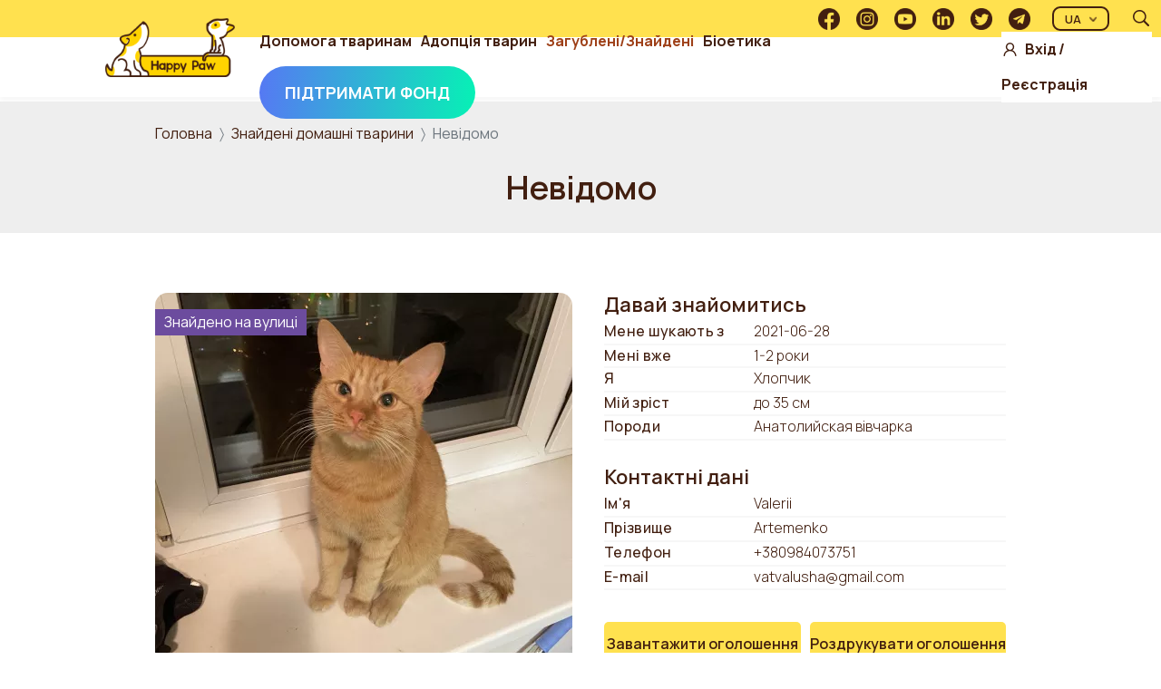

--- FILE ---
content_type: text/html; charset=UTF-8
request_url: https://happypaw.ua/ua/found/card/13415
body_size: 8545
content:


<!DOCTYPE html>
<html lang="uk" dir="ltr" prefix="og: https://ogp.me/ns#">
  <head>
    <meta charset="utf-8" />
<script async src="https://www.googletagmanager.com/gtag/js?id=G-VHPKNMSWSG"></script>
<script>window.dataLayer = window.dataLayer || [];function gtag(){dataLayer.push(arguments)};gtag("js", new Date());gtag("set", "developer_id.dMDhkMT", true);gtag("config", "G-VHPKNMSWSG", {"groups":"default","page_placeholder":"PLACEHOLDER_page_location"});</script>
<meta name="description" content="Краткая история: Шел домой, Улица Лаврухина 6, увидел кота который гулял у подъезда, живу 3-й год тут, котов раньше не видел, решил его позвать сразу подошел, понял что кот ручной и молодой, выглядел растеряно но всем интересующимся вокруг, сделал вывод что кот сиганул с окна. На вид чистый и имеет домашний запах, видно на улице еще даже не ночевал." />
<link rel="canonical" href="https://happypaw.ua/found/card/13415" />
<link rel="image_src" href="https://happypaw.ua/sites/default/files/images/search_photos/img2240jpeg28062021224008.jpeg" />
<meta property="og:site_name" content="Happy Paw" />
<meta property="og:title" content="Пошук тварини 24160" />
<meta property="og:description" content="Краткая история: Шел домой, Улица Лаврухина 6, увидел кота который гулял у подъезда, живу 3-й год тут, котов раньше не видел, решил его позвать сразу подошел, понял что кот ручной и молодой, выглядел растеряно но всем интересующимся вокруг, сделал вывод что кот сиганул с окна. На вид чистый и имеет домашний запах, видно на улице еще даже не ночевал." />
<meta property="og:image" content="https://happypaw.ua/sites/default/files/images/search_photos/img2240jpeg28062021224008.jpeg" />
<meta property="og:image:url" content="https://happypaw.ua/sites/default/files/images/search_photos/img2240jpeg28062021224008.jpeg" />
<meta name="Generator" content="Drupal 9 (https://www.drupal.org)" />
<meta name="MobileOptimized" content="width" />
<meta name="HandheldFriendly" content="true" />
<meta name="viewport" content="width=device-width, initial-scale=1.0" />
<link rel="icon" href="/sites/default/files/favicon.ico" type="image/vnd.microsoft.icon" />
<link rel="alternate" hreflang="und" href="https://happypaw.ua/found/card/13415" />
<script>window.a2a_config=window.a2a_config||{};a2a_config.callbacks=[];a2a_config.overlays=[];a2a_config.templates={};</script>

    <title>Пошук тварини 24160 | Happy Paw</title>
    <link rel="stylesheet" media="all" href="/sites/default/files/css/css_QzhZjy1VOtCyt08Sh6l7P2Y-Y860RSqIxOob65qyEZQ.css" />
<link rel="stylesheet" media="all" href="/sites/default/files/css/css_AbpHGcgLb-kRsJGnwFEktk7uzpZOCcBY74-YBdrKVGs.css" />
<link rel="stylesheet" media="all" href="https://fonts.googleapis.com/css2?family=Manrope:wght@200;300;400;500;600;700;800&amp;display=swap" />
<link rel="stylesheet" media="all" href="/sites/default/files/css/css_VTMSOeuikAQvcsddiOago5gPg95Uymn4zyXM7szHp78.css" />

    
        <!-- Meta Pixel Code -->
    <script>
      !function(f,b,e,v,n,t,s)
      {if(f.fbq)return;n=f.fbq=function(){n.callMethod?
        n.callMethod.apply(n,arguments):n.queue.push(arguments)};
        if(!f._fbq)f._fbq=n;n.push=n;n.loaded=!0;n.version='2.0';
        n.queue=[];t=b.createElement(e);t.async=!0;
        t.src=v;s=b.getElementsByTagName(e)[0];
        s.parentNode.insertBefore(t,s)}(window, document,'script',
        'https://connect.facebook.net/en_US/fbevents.js');
      fbq('init', '1185193532226242');
      fbq('track', 'PageView');
    </script>
    <noscript><img height="1" width="1" style="display:none"
                   src="https://www.facebook.com/tr?id=1185193532226242&ev=PageView&noscript=1"
      /></noscript>
    <!-- End Meta Pixel Code -->
  </head>
  <body class="node-24160 node-type--search-animal path-node language--uk">
            <a href="#main-content" class="visually-hidden focusable">
      Перейти до основного вмісту
    </a>
    
      <div class="dialog-off-canvas-main-canvas" data-off-canvas-main-canvas>
    <div class="page">
  <header class="header" data-offset-top>
  

<div class="center">
    <nav class="header-nav navbar navbar-expand-xl navbar-light sticky-top ">
      <a href="https://happypaw.ua/ua" class="header-logo"></a>
      <div class="collapse navbar-collapse">
        <div class="header-bottom">
                          
  <div class="block block--mainnavigation">

  
    

            
  


  <ul class="nav navbar-nav">
                                          
        <li class="nav-item dropdown">
                      <a href="/ua/assistance" class="nav-link dropdown-toggle" data-bs-toggle="dropdown" data-drupal-link-system-path="assistance">Допомога тваринам</a>
                          <div class="dropdown-menu">
              <a href="/ua/assistance" class="dropdown-item" data-drupal-link-system-path="assistance">Допомога тяжкохворим</a>
              <a href="/ua/once" class="dropdown-item" data-drupal-link-system-path="once">Разова допомога</a>
              <a href="/ua/guardianship" class="dropdown-item" data-drupal-link-system-path="guardianship">Опіка на відстані</a>
              <a href="/ua/hosts" class="dropdown-item" data-drupal-link-system-path="hosts">Опіка притулків</a>
  </div>
                              </li>
                                      
        <li class="nav-item dropdown">
                      <a href="/ua/shelter" class="nav-link dropdown-toggle" data-bs-toggle="dropdown" data-drupal-link-system-path="shelter">Адопція тварин</a>
                          <div class="dropdown-menu">
              <a href="/ua/shelter" class="dropdown-item" data-drupal-link-system-path="shelter">Взяти тварину</a>
              <a href="/ua/arrange_animal" class="dropdown-item" data-drupal-link-system-path="arrange_animal">Прилаштувати тварину</a>
  </div>
                              </li>
                                      
        <li class="nav-item active dropdown">
                      <a href="/ua/found" class="nav-link dropdown-toggle" data-bs-toggle="dropdown" data-drupal-link-system-path="found">Загублені/Знайдені</a>
                          <div class="dropdown-menu">
              <a href="/ua/lost" class="dropdown-item" data-drupal-link-system-path="lost">Загубив домашню тварину</a>
              <a href="/ua/found" class="dropdown-item active" data-drupal-link-system-path="found">Знайшов домашню тварину</a>
  </div>
                              </li>
                                      
        <li class="nav-item dropdown">
                      <a href="/ua" class="nav-link dropdown-toggle" data-bs-toggle="dropdown" data-drupal-link-system-path="&lt;front&gt;">Біоетика</a>
                          <div class="dropdown-menu">
              <a href="/ua/bioethics/about-project" class="dropdown-item" data-drupal-link-system-path="node/3181">Про Біоетику</a>
              <a href="/ua/bioethics/news" class="dropdown-item" data-drupal-link-system-path="bioethics/bio-news">Новини Біоетики</a>
              <a href="/ua/bioethics/teaching-materials" class="dropdown-item" data-drupal-link-system-path="bioethics/teaching-materials">Методичні матеріали</a>
              <a href="/ua/bioethics/contests" class="dropdown-item" data-drupal-link-system-path="bioethics/contests">Конкурси</a>
              <a href="/ua/bioethics/promotions" class="dropdown-item" data-drupal-link-system-path="bioethics/promotions">Акції</a>
  </div>
                              </li>
                    <li class="nav-item header-nav-item--colored">
  <a href="/ua/contribution" class="nav-link is-active" data-drupal-link-system-path="<front>">Підтримати Фонд</a>
</li>      
      </ul>
    

      
  </div>

  <div class="block block--useraccountmenu">

  
    

            
  


 
  <ul class="nav navbar-nav">
    <li class="nav-item user-login">
      <img src="/themes/custom/happypaw/build/assets/images/login.png" alt="user-login"/> 
    </li>
                                          
        <li class="nav-item">
                      <a href="/ua/user/login?current=/ua/shelter" class="nav-link use-ajax" data-drupal-link-system-path="user/login" data-dialog-type="dialog" data-dialog-options="{&quot;width&quot;:700,&quot;dialogClass&quot;:&quot;&quot;}">Вхід</a>
                  </li>
                  <li class="nav-item delimeter">  
            /
          </li>
                                              
        <li class="nav-item">
                      <a href="/ua/user/register" class="nav-link" data-drupal-link-system-path="user/register">Реєстрація</a>
                  </li>
                    </ul>


      
  </div>


                  </div>
        <div class="header-top">
          <div class="user-name">
                    </div>
          <div class="header-right">
                          
            
                          <div class="social-links">
  <a href="https://www.facebook.com/HappyPawFund/?fref=ts" target="_blank" class="social">
    <img src="/themes/custom/happypaw/build/assets/images/fb%40300x.png" alt="facebook"/>
  </a>
  <a href="https://www.instagram.com/happy_paw" target="_blank" class="social">
    <img src="/themes/custom/happypaw/build/assets/images/ig%40300x.png" alt="instagram"/>
  </a>
  <a href="https://www.youtube.com/@happypaw4595" target="_blank" class="social">
    <img src="/themes/custom/happypaw/build/assets/images/yt%40300x.png" alt="youtube"/>
  </a>
  <a href="https://www.linkedin.com/company/charity-fundation-happy-paw" target="_blank" class="social">
    <img src="/themes/custom/happypaw/build/assets/images/liinkedin%40300x.png" alt="linkedin"/>
  </a>
  <a href="https://twitter.com/Happypaw_fund" target="_blank" class="social">
    <img src="/themes/custom/happypaw/build/assets/images/tw%40300x.png" alt="twitter"/>
  </a>
  <a href="https://t.me/HappyPawFund_bot" target="_blank" class="social">
    <img src="/themes/custom/happypaw/build/assets/images/tg%40300x.png" alt="telegram"/>
  </a>   
</div>              
  <div class="block block--dropdownlanguage">

  
    

              <div class="dropbutton-wrapper"><div class="dropbutton-widget"><div  class="dropdown-language-item dropdown"><button type="button" class="btn btn-outline-dark dropdown-toggle " data-bs-toggle='dropdown'><span class="language-link active-language">UA</span></button><ul class="dropdown-menu dropdown-menu-right"><li class="dropdown-item nav-item"><a href="/en/found/card/13415" class="language-link dropdown-item" hreflang="en">EN</a></li></ul></div></div></div>
      
  </div>

  <div class="block block--simplesearchform">

  
    

            
<form class="simple-search-form needs-validation form" data-drupal-selector="simple-search-form" data-bef-auto-submit-full-form="" data-bef-auto-submit="" data-bef-auto-submit-delay="2000" action="/ua/search/gsc" method="get" id="simple-search-form" accept-charset="UTF-8">
  <div class="search-actions"><div class="form-actions js-form-wrapper form-wrapper" data-drupal-selector="edit-actions" id="edit-actions">

<input data-bef-auto-submit-click="" data-drupal-selector="edit-submit" type="submit" id="edit-submit" value="" class="js-form-submit form-submit btn btn-primary">
</div>
<div class="js-form-item form-item js-form-type-textfield form-item-keys js-form-item-keys form-no-label form-group">
      
  
  
  
  
  
<input placeholder="Пошук" class="form-textfield form-control" data-drupal-selector="edit-keys" type="text" id="edit-keys" name="keys" value="" size="60" maxlength="128">


  
  
  
  
  </div>
</div><span class="close-search"></span>
</form>

      
  </div>


        <span class="open-search"></span>
                    </div>
        </div>
      </div>

      <button class="navbar-toggler collapsed" type="button" data-bs-toggle="collapse" data-bs-target=".navbar-collapse" aria-controls="navbar-collapse" aria-expanded="false" aria-label="Toggle navigation">
        <span class="navbar-toggler-icon"></span>
      </button>
    </nav>
</div>
  <div class="donation-mobile">
  <div class="nav-item header-nav-item--colored">
  <a href="/ua/contribution" class="nav-link is-active" data-drupal-link-system-path="<front>">Підтримати Фонд</a>
</div>  </div>
  </header>

    <div class="top-content">
      
  <div class="block block--breadcrumbs">

  
    

              <div class="center">  
  <nav aria-label="breadcrumb" class="">
    <ol class="breadcrumb">
              <li class="breadcrumb-item ">
                      <a href="/ua">Головна</a>
                  </li>
              <li class="breadcrumb-item ">
                      <a href="/ua/found">Знайдені домашні тварини</a>
                  </li>
              <li class="breadcrumb-item active">
                      Невідомо
                  </li>
          </ol>
  </nav>
  </div>    

      
  </div>

  <div class="block block--happypaw-page-title">

  
    

            


  <div class="center">   
    <h1  class="page-title title title--big"><span class="title-content">Невідомо</span></h1>
  </div>


      
  </div>

  <div class="views-element-container block block--views-block--project-description-block-1">

  
    

            <div>
<div class="js-view-dom-id-efc80d57241becb03ab1533b0c3cad018c9ecab2e0aeb4da529d6fa98702e0be view-project-description center">
       
        
        
        
        
            
        
        
        </div>
</div>

      
  </div>


  </div>
  
  <main>
    <a id="main-content" tabindex="-1"></a>
          <div class="page__content">
        <div class="container center">
            <div data-drupal-messages-fallback class="hidden"></div>



<article role="article" class="node search-animal--full center">
    
    

            
        
        <div class="animal">
            <div class="animal-images">
                <div class="list-item-image">
                    
      <div class="field field--name-field-photo field--type-entity-reference field--label-hidden field__items">
              <div class="field__item">
<div class="media media--type-image media--view-mode-slider">
  
  
            
            <div class="field field--name-field-media-image field--type-image field--label-hidden field__item">
<a href="https://happypaw.ua/sites/default/files/styles/wide/public/images/search_photos/img2240jpeg28062021224008.jpeg.webp?itok=gfcU1rFU" aria-controls="colorbox" aria-label="{&quot;alt&quot;:&quot;&quot;}" role="button"  title="" data-colorbox-gallery="gallery-field_media_image-i6rMux1eF1g" class="colorbox" data-cbox-img-attrs="{&quot;alt&quot;:&quot;&quot;}">
<img src="/sites/default/files/styles/pet_image_large/public/images/search_photos/img2240jpeg28062021224008.jpeg.webp?itok=tpH8HYgQ" width="460" height="460" loading="lazy" class="img-fluid">

</a>
</div>
      
      </div>
</div>
              <div class="field__item">
<div class="media media--type-image media--view-mode-slider">
  
  
            
            <div class="field field--name-field-media-image field--type-image field--label-hidden field__item">
<a href="https://happypaw.ua/sites/default/files/styles/wide/public/images/search_photos/img2242jpeg28062021224013.jpeg.webp?itok=n_rIQot1" aria-controls="colorbox" aria-label="{&quot;alt&quot;:&quot;&quot;}" role="button"  title="" data-colorbox-gallery="gallery-field_media_image-i6rMux1eF1g" class="colorbox" data-cbox-img-attrs="{&quot;alt&quot;:&quot;&quot;}">
<img src="/sites/default/files/styles/pet_image_large/public/images/search_photos/img2242jpeg28062021224013.jpeg.webp?itok=PS6UZVHx" width="460" height="460" loading="lazy" class="img-fluid">

</a>
</div>
      
      </div>
</div>
              <div class="field__item">
<div class="media media--type-image media--view-mode-slider">
  
  
            
            <div class="field field--name-field-media-image field--type-image field--label-hidden field__item">
<a href="https://happypaw.ua/sites/default/files/styles/wide/public/images/search_photos/img2247jpeg28062021224017.jpeg.webp?itok=dZDZYEmj" aria-controls="colorbox" aria-label="{&quot;alt&quot;:&quot;&quot;}" role="button"  title="" data-colorbox-gallery="gallery-field_media_image-i6rMux1eF1g" class="colorbox" data-cbox-img-attrs="{&quot;alt&quot;:&quot;&quot;}">
<img src="/sites/default/files/styles/pet_image_large/public/images/search_photos/img2247jpeg28062021224017.jpeg.webp?itok=sTKyZXeJ" width="460" height="460" loading="lazy" class="img-fluid">

</a>
</div>
      
      </div>
</div>
              <div class="field__item">
<div class="media media--type-image media--view-mode-slider">
  
  
            
            <div class="field field--name-field-media-image field--type-image field--label-hidden field__item">
<a href="https://happypaw.ua/sites/default/files/styles/wide/public/images/search_photos/img2251jpeg28062021224021.jpeg.webp?itok=mdCG5XYs" aria-controls="colorbox" aria-label="{&quot;alt&quot;:&quot;&quot;}" role="button"  title="" data-colorbox-gallery="gallery-field_media_image-i6rMux1eF1g" class="colorbox" data-cbox-img-attrs="{&quot;alt&quot;:&quot;&quot;}">
<img src="/sites/default/files/styles/pet_image_large/public/images/search_photos/img2251jpeg28062021224021.jpeg.webp?itok=g4fDvg65" width="460" height="460" loading="lazy" class="img-fluid">

</a>
</div>
      
      </div>
</div>
          </div>
  

                    <div class="list-item-id">
                        ID
                                                    13415
                          
                    </div>

                    <div class="list-item-labels">
                                                    <div class="list-item-label list-item-label--purple">Знайдено на вулиці</div>
                                            </div>
                </div>

                                    <nav class="animal-images-list">
                                                    <a class="animal-image animal-image--show">
                                                                <img class="animal-image-src" src="/sites/default/files/styles/image_miniature/public/images/search_photos/img2240jpeg28062021224008.jpeg?itok=3ncCASBE" alt="">
                            </a>
                                                    <a class="animal-image animal-image--show">
                                                                <img class="animal-image-src" src="/sites/default/files/styles/image_miniature/public/images/search_photos/img2242jpeg28062021224013.jpeg?itok=T_toDQWH" alt="">
                            </a>
                                                    <a class="animal-image animal-image--show">
                                                                <img class="animal-image-src" src="/sites/default/files/styles/image_miniature/public/images/search_photos/img2247jpeg28062021224017.jpeg?itok=XsSi3nhm" alt="">
                            </a>
                                                    <a class="animal-image animal-image--show">
                                                                <img class="animal-image-src" src="/sites/default/files/styles/image_miniature/public/images/search_photos/img2251jpeg28062021224021.jpeg?itok=AC3ruCnA" alt="">
                            </a>
                                            </nav>
                            </div>
            <div class="animal-traits">
                <h2 class="animal-traits-title">Давай знайомитись</h2>

                                                    <div class="animal-trait">
                        <strong class="animal-trait-definition">Мене шукають з</strong>
                        
            <div class="field field--name-field-found-date field--type-datetime field--label-hidden field__item"><time datetime="2021-06-28T12:00:00Z">2021-06-28</time>
</div>
      
                    </div>
                                                                    <div class="animal-trait">
                        <strong class="animal-trait-definition">Мені вже</strong>
                        1-2 роки
                    </div>
                                                    <div class="animal-trait">
                        <strong class="animal-trait-definition">Я</strong>
                        
            <div class="field field--name-field-gender field--type-list-string field--label-hidden field__item">Хлопчик</div>
      
                    </div>
                                                    <div class="animal-trait">
                        <strong class="animal-trait-definition">Мій зріст</strong>
                        
            <div class="field field--name-field-size field--type-entity-reference field--label-hidden field__item"><a href="/ua/taxonomy/term/3" hreflang="uk">до 35 см</a></div>
      
                    </div>
                                                    <div class="animal-trait">
                        <strong class="animal-trait-definition">Породи</strong>
                        
            <div class="field field--name-field-breed field--type-entity-reference field--label-hidden field__item"><a href="/ua/taxonomy/term/142" hreflang="uk">Анатолийская вівчарка</a></div>
      
                    </div>
                
                                    <h2 class="animal-traits-title">Контактні дані</h2>
                                        <div class="animal-trait">
                        
  <div class="field field--name-field-given-name field--type-string field--label-above">
    <div class="field__label">Ім&#039;я</div>
              <div class="field__item">Valerii</div>
          </div>

                    </div>
                                                            <div class="animal-trait">
                        
  <div class="field field--name-field-given-surname field--type-string field--label-above">
    <div class="field__label">Прізвище</div>
              <div class="field__item">Artemenko</div>
          </div>

                    </div>
                                                            <div class="animal-trait">
                        
  <div class="field field--name-field-given-phone field--type-phone-international field--label-above">
    <div class="field__label">Телефон</div>
              <div class="field__item"><a href="tel:%2B380984073751">+380984073751</a></div>
          </div>

                    </div>
                                                            <div class="animal-trait">
                        
  <div class="field field--name-field-given-email field--type-email field--label-above">
    <div class="field__label">E-mail</div>
              <div class="field__item">vatvalusha@gmail.com</div>
          </div>

                    </div>
                                    
                
                <div class="animal-traits-btns">
                    <a href="/ua/node/24160/download_pdf" target="_blank" class="btn btn--big">
                        <span class="btn-content">Завантажити оголошення</span>
                    </a>
                    <a href="/ua/node/24160/download_pdf" class="btn btn--big btn--print-me">
                        <span class="btn-content">Роздрукувати оголошення</span>
                    </a>
                </div>
            </div>
        </div>
        <div class="center">           
            <div class="animal-history">
                <h3 class="animal-history-title toggle plus" data-toggle="animal-history-text">
                    Це моя історія
                    <i class="toggle-sytmbol"></i>
                </h3>
                <div class="animal-history-text" style="display: none;">
                        
                        
            <div class="userContent field field--name-body field--type-text-with-summary field--label-hidden field__item"><p>Краткая история:<br />
Шел домой, Улица Лаврухина 6, увидел кота который гулял у подъезда, живу 3-й год тут, котов раньше не видел, решил его позвать сразу подошел, понял что кот ручной и молодой, выглядел растеряно но всем интересующимся вокруг, сделал вывод что кот сиганул с окна. На вид чистый и имеет домашний запах, видно на улице еще даже не ночевал.</p>
<p>Характер:<br />
Ласковый, игривый, любит когда его тискают, не привередливый, умный - нашел лоток и миску с едой в течении 5 минут как запустили в квартиру, еще нашел место у окна где все время лежит - делаю вывод что скорее всего сиганул в окно). Пока что первую ночь ночует, трудно что то еще сказать)</p>
<p>Особенности поведения:<br />
Интересуется всем что видит вокруг, сует нос с большим интересом в любой угол.</p>
<p>Пожелания по пристройству:<br />
Конечно же надеюсь найти хозяина (-ов), отдам в любые добрые руки, жалко его на улице оставлять, вижу что кот домашний.</p>
</div>
      
                                    </div>
            </div>

            <div class="hr hr--bold"></div>
            <div class="social-btns share" data-title="" data-description=""><h3 class="social-btns-title">Розказати друзям</h3><span class="a2a_kit a2a_kit_size_24 addtoany_list" data-a2a-url="https://happypaw.ua/found/card/13415" data-a2a-title="Пошук тварини 24160"><a class="a2a_button_facebook">Facebook</a></span></div>

            <div class="views-element-container"></div>

        </div>
    </article>


        </div>
      </div>
      </main>

  
            <div class="mr-auto">
          
  
  
      <div class="views-element-container block partner-block center block--views-block--general-partners-block-all">
  
    
                  <h2>Генеральні партнери</h2>
              

          <div class="partners-list">
        <div>
<div class="js-view-dom-id-1514af51b5ea13ef5753cc066e1e4dbc121a8ac788d7f593748456f319e84089 view-general-partners">
       
        
        
        
            <div class="view-content">
        



  




<div class="views-field views-field-field-image"><div class="field-content"><a href="https://www.purina.ua/" target="_blank">  
<img loading="lazy" src="/sites/default/files/styles/partner/public/images/media/Purina_RGB%20%281%29_0.png?itok=SWs79yfT" width="180" height="80" class="img-fluid">


</a></div></div><div class="views-field views-field-field-image"><div class="field-content"><a href="https://www.vwb.org/site/home" target="_blank">  
<img loading="lazy" src="/sites/default/files/styles/partner/public/images/media/image_0.png?itok=GOLehEHJ" width="180" height="80" class="img-fluid">


</a></div></div>
      </div>
      
            
        
        
        </div>
</div>

      </div>
    
      </div>
  

      </div>
      
      <footer class="page__footer">
      <div itemscope itemtype="http://schema.org/LocalBusiness" class="container center">
          <div class="center footer-info">
            <div class="nav">
              <a href="https://happypaw.ua/ua" class="footer-logo"></a>

              <div class="nav-item header-nav-item--colored">
  <a href="/ua/contribution" class="nav-link is-active" data-drupal-link-system-path="<front>">Підтримати Фонд</a>
</div>            </div>
              
  <div class="block block--footer">

  
    

            
  
  <nav class="footer-nav">
                
                                                          
                          <div class="footer-nav-col">  
                <h5 class="footer-nav-title">Допомога тваринам</h5>
                                  <div class="subitems-menu">
              <p class="footer-nav-item">
      <a href="/ua/assistance" class="footer-nav-link" data-drupal-link-system-path="assistance">Допомога тяжкохворим тваринам</a>
    </p>
              <p class="footer-nav-item">
      <a href="/ua/once" class="footer-nav-link" data-drupal-link-system-path="once">Разова допомога тваринам</a>
    </p>
              <p class="footer-nav-item">
      <a href="/ua/guardianship" class="footer-nav-link" data-drupal-link-system-path="guardianship">Опіка тварин на відстані</a>
    </p>
              <p class="footer-nav-item">
      <a href="/ua/hosts" class="footer-nav-link" data-drupal-link-system-path="hosts">Опіка притулків</a>
    </p>
  </div>
                              </div>
                                                                      
                          <div class="footer-nav-col">  
                <h5 class="footer-nav-title">Адопція тварин</h5>
                                  <div class="subitems-menu">
              <p class="footer-nav-item">
      <a href="/ua/shelter" class="footer-nav-link" data-drupal-link-system-path="shelter">Взяти тварину</a>
    </p>
              <p class="footer-nav-item">
      <a href="/ua/arrange_animal" class="footer-nav-link" data-drupal-link-system-path="arrange_animal">Прилаштувати тварину</a>
    </p>
  </div>
                              </div>
                                                                      
                          <div class="footer-nav-col">  
                <h5 class="footer-nav-title">Загублені та знайдені</h5>
                                  <div class="subitems-menu">
              <p class="footer-nav-item">
      <a href="/ua/lost" class="footer-nav-link" data-drupal-link-system-path="lost">Загубив домашню тварину</a>
    </p>
              <p class="footer-nav-item">
      <a href="/ua/found" class="footer-nav-link active" data-drupal-link-system-path="found">Знайшов домашню тварину</a>
    </p>
  </div>
                              </div>
                                                                      
                          <div class="footer-nav-col">  
                <h5 class="footer-nav-title">Біоетика</h5>
                                  <div class="subitems-menu">
              <p class="footer-nav-item">
      <a href="/ua/bioethics/about-project" class="footer-nav-link" data-drupal-link-system-path="node/3181">Про Біоетику</a>
    </p>
              <p class="footer-nav-item">
      <a href="/ua/bioethics/news" class="footer-nav-link" data-drupal-link-system-path="bioethics/bio-news">Новини Біоетики</a>
    </p>
              <p class="footer-nav-item">
      <a href="/ua/bioethics/teaching-materials" class="footer-nav-link" data-drupal-link-system-path="bioethics/teaching-materials">Методичні матеріали</a>
    </p>
              <p class="footer-nav-item">
      <a href="/ua/bioethics/contests" class="footer-nav-link" data-drupal-link-system-path="bioethics/contests">Конкурси</a>
    </p>
              <p class="footer-nav-item">
      <a href="/ua/bioethics/promotions" class="footer-nav-link" data-drupal-link-system-path="bioethics/promotions">Акції</a>
    </p>
  </div>
                              </div>
                                                                      
                          <div class="footer-nav-col">  
                <h5 class="footer-nav-title">Про фонд</h5>
                                  <div class="subitems-menu">
              <p class="footer-nav-item">
      <a href="/ua/foundation/story" class="footer-nav-link" data-drupal-link-system-path="foundation/story">Історія</a>
    </p>
              <p class="footer-nav-item">
      <a href="/ua/team" class="footer-nav-link" data-drupal-link-system-path="team">Команда</a>
    </p>
              <p class="footer-nav-item">
      <a href="/ua/foundation/reports" class="footer-nav-link" data-drupal-link-system-path="foundation/reports">Звітність</a>
    </p>
              <p class="footer-nav-item">
      <a href="/sites/default/files/foundation/statutory-documents-2025.zip" class="footer-nav-link">Установчі документи Фонду</a>
    </p>
  </div>
                              </div>
                                                                      
                                            
                <div class="footer-nav-col"> 
                            <h5 class="footer-nav-title">  
                <a href="/ua/contact" class="nav-link" data-drupal-link-system-path="contact">Контакти</a>
              </h5>
                                                                      
                                        <h5 class="footer-nav-title">  
                <a href="/ua/our_news" class="nav-link" data-drupal-link-system-path="our_news">Новини</a>
              </h5>
                                                                      
                                        <h5 class="footer-nav-title">  
                <a href="/ua/partners" class="nav-link" data-drupal-link-system-path="partners">Партнери</a>
              </h5>
                                                                      
                                        <h5 class="footer-nav-title">  
                <a href="/ua/zoo-organization" class="nav-link" data-drupal-link-system-path="zoo-organization">Притулки і волонтери</a>
              </h5>
                              <div class="social-links">
  <a href="https://www.facebook.com/HappyPawFund/?fref=ts" target="_blank" class="social">
    <img src="/themes/custom/happypaw/build/assets/images/fb%40300x.png" alt="facebook"/>
  </a>
  <a href="https://www.instagram.com/happy_paw" target="_blank" class="social">
    <img src="/themes/custom/happypaw/build/assets/images/ig%40300x.png" alt="instagram"/>
  </a>
  <a href="https://www.youtube.com/@happypaw4595" target="_blank" class="social">
    <img src="/themes/custom/happypaw/build/assets/images/yt%40300x.png" alt="youtube"/>
  </a>
  <a href="https://www.linkedin.com/company/charity-fundation-happy-paw" target="_blank" class="social">
    <img src="/themes/custom/happypaw/build/assets/images/liinkedin%40300x.png" alt="linkedin"/>
  </a>
  <a href="https://twitter.com/Happypaw_fund" target="_blank" class="social">
    <img src="/themes/custom/happypaw/build/assets/images/tw%40300x.png" alt="twitter"/>
  </a>
  <a href="https://t.me/HappyPawFund_bot" target="_blank" class="social">
    <img src="/themes/custom/happypaw/build/assets/images/tg%40300x.png" alt="telegram"/>
  </a>   
</div>            </div>    
        </nav>


      
  </div>


          </div>
      </div>
    </footer>
    <section class="copyright">
  <div class="center">
    <p class="copyright-text">
      2026 © Фонд допомоги безпритульним тваринам.
      <nobr><a href="/ua/content/polityka-konfidentsiynosti-i-pravyla-korystuvacha" class="link">Політика Конфіденційності</a></nobr>
      <br>
      Якщо ти знайшов на сайті помилки, повідом нам
      <a href="mailto:hello@happypaw.ua" class="copyright-email">hello@happypaw.ua</a>
    </p>

    <div class="copyright-diya copyright-company">
      Створення та підтримка
      <a href=" https://diya.pro" target="_blank" class="copyright-company-logo"></a>
    </div>
  </div>
</section>
  </div>

  </div>

    
    <script type="application/json" data-drupal-selector="drupal-settings-json">{"path":{"baseUrl":"\/","scriptPath":null,"pathPrefix":"ua\/","currentPath":"node\/24160","currentPathIsAdmin":false,"isFront":false,"currentLanguage":"uk","themeUrl":"themes\/custom\/happypaw"},"pluralDelimiter":"\u0003","suppressDeprecationErrors":true,"ajaxPageState":{"libraries":"addtoany\/addtoany.front,better_exposed_filters\/auto_submit,colorbox\/example3,colorbox_load\/colorbox_load,core\/drupal.dropbutton,google_analytics\/google_analytics,happypaw\/block,happypaw\/style,happypaw_animal\/animal_popup,happypaw_main\/happypaw_main,happypaw_main\/photo,happypaw_main\/selectize,ng_lightbox\/ng_lightbox,radix\/navbar,social_media_links\/social_media_links.theme,system\/base,views\/views.module","theme":"happypaw","theme_token":null},"ajaxTrustedUrl":{"\/ua\/search\/gsc":true},"colorbox":{"opacity":"0.85","current":"{current} of {total}","previous":"\u00ab Prev","next":"Next \u00bb","close":"\u0417\u0433\u043e\u0440\u043d\u0443\u0442\u0438","maxWidth":"98%","maxHeight":"98%","fixed":true,"mobiledetect":true,"mobiledevicewidth":"480px"},"google_analytics":{"account":"G-VHPKNMSWSG","trackOutbound":true,"trackMailto":true,"trackTel":true,"trackDownload":true,"trackDownloadExtensions":"7z|aac|arc|arj|asf|asx|avi|bin|csv|doc(x|m)?|dot(x|m)?|exe|flv|gif|gz|gzip|hqx|jar|jpe?g|js|mp(2|3|4|e?g)|mov(ie)?|msi|msp|pdf|phps|png|ppt(x|m)?|pot(x|m)?|pps(x|m)?|ppam|sld(x|m)?|thmx|qtm?|ra(m|r)?|sea|sit|tar|tgz|torrent|txt|wav|wma|wmv|wpd|xls(x|m|b)?|xlt(x|m)|xlam|xml|z|zip","trackColorbox":true},"user":{"uid":0,"permissionsHash":"251ce5641aeaffe8442b2c33f16a7bf0930e8f5abac2c2d6c3f38e9716d927a9"}}</script>
<script src="/sites/default/files/js/js_rWdA3FOlgMIyfODZ2cNOsz1Vfs4tuj6ZhqpSrna_ZU0.js"></script>
<script src="https://static.addtoany.com/menu/page.js" async></script>
<script src="/sites/default/files/js/js_V2L_ECEvGS4B_fqDaU-ULEdkzl0IaVKUu7u8S8-JKJ0.js"></script>

      </body>
</html>


--- FILE ---
content_type: application/javascript
request_url: https://happypaw.ua/sites/default/files/js/js_rWdA3FOlgMIyfODZ2cNOsz1Vfs4tuj6ZhqpSrna_ZU0.js
body_size: 103297
content:
/*! jQuery v3.6.3 | (c) OpenJS Foundation and other contributors | jquery.org/license */
!function(e,t){"use strict";"object"==typeof module&&"object"==typeof module.exports?module.exports=e.document?t(e,!0):function(e){if(!e.document)throw new Error("jQuery requires a window with a document");return t(e)}:t(e)}("undefined"!=typeof window?window:this,function(C,e){"use strict";var t=[],r=Object.getPrototypeOf,s=t.slice,g=t.flat?function(e){return t.flat.call(e)}:function(e){return t.concat.apply([],e)},u=t.push,i=t.indexOf,n={},o=n.toString,y=n.hasOwnProperty,a=y.toString,l=a.call(Object),v={},m=function(e){return"function"==typeof e&&"number"!=typeof e.nodeType&&"function"!=typeof e.item},x=function(e){return null!=e&&e===e.window},S=C.document,c={type:!0,src:!0,nonce:!0,noModule:!0};function b(e,t,n){var r,i,o=(n=n||S).createElement("script");if(o.text=e,t)for(r in c)(i=t[r]||t.getAttribute&&t.getAttribute(r))&&o.setAttribute(r,i);n.head.appendChild(o).parentNode.removeChild(o)}function w(e){return null==e?e+"":"object"==typeof e||"function"==typeof e?n[o.call(e)]||"object":typeof e}var f="3.6.3",E=function(e,t){return new E.fn.init(e,t)};function p(e){var t=!!e&&"length"in e&&e.length,n=w(e);return!m(e)&&!x(e)&&("array"===n||0===t||"number"==typeof t&&0<t&&t-1 in e)}E.fn=E.prototype={jquery:f,constructor:E,length:0,toArray:function(){return s.call(this)},get:function(e){return null==e?s.call(this):e<0?this[e+this.length]:this[e]},pushStack:function(e){var t=E.merge(this.constructor(),e);return t.prevObject=this,t},each:function(e){return E.each(this,e)},map:function(n){return this.pushStack(E.map(this,function(e,t){return n.call(e,t,e)}))},slice:function(){return this.pushStack(s.apply(this,arguments))},first:function(){return this.eq(0)},last:function(){return this.eq(-1)},even:function(){return this.pushStack(E.grep(this,function(e,t){return(t+1)%2}))},odd:function(){return this.pushStack(E.grep(this,function(e,t){return t%2}))},eq:function(e){var t=this.length,n=+e+(e<0?t:0);return this.pushStack(0<=n&&n<t?[this[n]]:[])},end:function(){return this.prevObject||this.constructor()},push:u,sort:t.sort,splice:t.splice},E.extend=E.fn.extend=function(){var e,t,n,r,i,o,a=arguments[0]||{},s=1,u=arguments.length,l=!1;for("boolean"==typeof a&&(l=a,a=arguments[s]||{},s++),"object"==typeof a||m(a)||(a={}),s===u&&(a=this,s--);s<u;s++)if(null!=(e=arguments[s]))for(t in e)r=e[t],"__proto__"!==t&&a!==r&&(l&&r&&(E.isPlainObject(r)||(i=Array.isArray(r)))?(n=a[t],o=i&&!Array.isArray(n)?[]:i||E.isPlainObject(n)?n:{},i=!1,a[t]=E.extend(l,o,r)):void 0!==r&&(a[t]=r));return a},E.extend({expando:"jQuery"+(f+Math.random()).replace(/\D/g,""),isReady:!0,error:function(e){throw new Error(e)},noop:function(){},isPlainObject:function(e){var t,n;return!(!e||"[object Object]"!==o.call(e))&&(!(t=r(e))||"function"==typeof(n=y.call(t,"constructor")&&t.constructor)&&a.call(n)===l)},isEmptyObject:function(e){var t;for(t in e)return!1;return!0},globalEval:function(e,t,n){b(e,{nonce:t&&t.nonce},n)},each:function(e,t){var n,r=0;if(p(e)){for(n=e.length;r<n;r++)if(!1===t.call(e[r],r,e[r]))break}else for(r in e)if(!1===t.call(e[r],r,e[r]))break;return e},makeArray:function(e,t){var n=t||[];return null!=e&&(p(Object(e))?E.merge(n,"string"==typeof e?[e]:e):u.call(n,e)),n},inArray:function(e,t,n){return null==t?-1:i.call(t,e,n)},merge:function(e,t){for(var n=+t.length,r=0,i=e.length;r<n;r++)e[i++]=t[r];return e.length=i,e},grep:function(e,t,n){for(var r=[],i=0,o=e.length,a=!n;i<o;i++)!t(e[i],i)!==a&&r.push(e[i]);return r},map:function(e,t,n){var r,i,o=0,a=[];if(p(e))for(r=e.length;o<r;o++)null!=(i=t(e[o],o,n))&&a.push(i);else for(o in e)null!=(i=t(e[o],o,n))&&a.push(i);return g(a)},guid:1,support:v}),"function"==typeof Symbol&&(E.fn[Symbol.iterator]=t[Symbol.iterator]),E.each("Boolean Number String Function Array Date RegExp Object Error Symbol".split(" "),function(e,t){n["[object "+t+"]"]=t.toLowerCase()});var d=function(n){var e,d,b,o,i,h,f,g,w,u,l,T,C,a,S,y,s,c,v,E="sizzle"+1*new Date,p=n.document,k=0,r=0,m=ue(),x=ue(),A=ue(),N=ue(),j=function(e,t){return e===t&&(l=!0),0},D={}.hasOwnProperty,t=[],q=t.pop,L=t.push,H=t.push,O=t.slice,P=function(e,t){for(var n=0,r=e.length;n<r;n++)if(e[n]===t)return n;return-1},R="checked|selected|async|autofocus|autoplay|controls|defer|disabled|hidden|ismap|loop|multiple|open|readonly|required|scoped",M="[\\x20\\t\\r\\n\\f]",I="(?:\\\\[\\da-fA-F]{1,6}"+M+"?|\\\\[^\\r\\n\\f]|[\\w-]|[^\0-\\x7f])+",W="\\["+M+"*("+I+")(?:"+M+"*([*^$|!~]?=)"+M+"*(?:'((?:\\\\.|[^\\\\'])*)'|\"((?:\\\\.|[^\\\\\"])*)\"|("+I+"))|)"+M+"*\\]",F=":("+I+")(?:\\((('((?:\\\\.|[^\\\\'])*)'|\"((?:\\\\.|[^\\\\\"])*)\")|((?:\\\\.|[^\\\\()[\\]]|"+W+")*)|.*)\\)|)",$=new RegExp(M+"+","g"),B=new RegExp("^"+M+"+|((?:^|[^\\\\])(?:\\\\.)*)"+M+"+$","g"),_=new RegExp("^"+M+"*,"+M+"*"),z=new RegExp("^"+M+"*([>+~]|"+M+")"+M+"*"),U=new RegExp(M+"|>"),X=new RegExp(F),V=new RegExp("^"+I+"$"),G={ID:new RegExp("^#("+I+")"),CLASS:new RegExp("^\\.("+I+")"),TAG:new RegExp("^("+I+"|[*])"),ATTR:new RegExp("^"+W),PSEUDO:new RegExp("^"+F),CHILD:new RegExp("^:(only|first|last|nth|nth-last)-(child|of-type)(?:\\("+M+"*(even|odd|(([+-]|)(\\d*)n|)"+M+"*(?:([+-]|)"+M+"*(\\d+)|))"+M+"*\\)|)","i"),bool:new RegExp("^(?:"+R+")$","i"),needsContext:new RegExp("^"+M+"*[>+~]|:(even|odd|eq|gt|lt|nth|first|last)(?:\\("+M+"*((?:-\\d)?\\d*)"+M+"*\\)|)(?=[^-]|$)","i")},Y=/HTML$/i,Q=/^(?:input|select|textarea|button)$/i,J=/^h\d$/i,K=/^[^{]+\{\s*\[native \w/,Z=/^(?:#([\w-]+)|(\w+)|\.([\w-]+))$/,ee=/[+~]/,te=new RegExp("\\\\[\\da-fA-F]{1,6}"+M+"?|\\\\([^\\r\\n\\f])","g"),ne=function(e,t){var n="0x"+e.slice(1)-65536;return t||(n<0?String.fromCharCode(n+65536):String.fromCharCode(n>>10|55296,1023&n|56320))},re=/([\0-\x1f\x7f]|^-?\d)|^-$|[^\0-\x1f\x7f-\uFFFF\w-]/g,ie=function(e,t){return t?"\0"===e?"\ufffd":e.slice(0,-1)+"\\"+e.charCodeAt(e.length-1).toString(16)+" ":"\\"+e},oe=function(){T()},ae=be(function(e){return!0===e.disabled&&"fieldset"===e.nodeName.toLowerCase()},{dir:"parentNode",next:"legend"});try{H.apply(t=O.call(p.childNodes),p.childNodes),t[p.childNodes.length].nodeType}catch(e){H={apply:t.length?function(e,t){L.apply(e,O.call(t))}:function(e,t){var n=e.length,r=0;while(e[n++]=t[r++]);e.length=n-1}}}function se(t,e,n,r){var i,o,a,s,u,l,c,f=e&&e.ownerDocument,p=e?e.nodeType:9;if(n=n||[],"string"!=typeof t||!t||1!==p&&9!==p&&11!==p)return n;if(!r&&(T(e),e=e||C,S)){if(11!==p&&(u=Z.exec(t)))if(i=u[1]){if(9===p){if(!(a=e.getElementById(i)))return n;if(a.id===i)return n.push(a),n}else if(f&&(a=f.getElementById(i))&&v(e,a)&&a.id===i)return n.push(a),n}else{if(u[2])return H.apply(n,e.getElementsByTagName(t)),n;if((i=u[3])&&d.getElementsByClassName&&e.getElementsByClassName)return H.apply(n,e.getElementsByClassName(i)),n}if(d.qsa&&!N[t+" "]&&(!y||!y.test(t))&&(1!==p||"object"!==e.nodeName.toLowerCase())){if(c=t,f=e,1===p&&(U.test(t)||z.test(t))){(f=ee.test(t)&&ve(e.parentNode)||e)===e&&d.scope||((s=e.getAttribute("id"))?s=s.replace(re,ie):e.setAttribute("id",s=E)),o=(l=h(t)).length;while(o--)l[o]=(s?"#"+s:":scope")+" "+xe(l[o]);c=l.join(",")}try{if(d.cssSupportsSelector&&!CSS.supports("selector(:is("+c+"))"))throw new Error;return H.apply(n,f.querySelectorAll(c)),n}catch(e){N(t,!0)}finally{s===E&&e.removeAttribute("id")}}}return g(t.replace(B,"$1"),e,n,r)}function ue(){var r=[];return function e(t,n){return r.push(t+" ")>b.cacheLength&&delete e[r.shift()],e[t+" "]=n}}function le(e){return e[E]=!0,e}function ce(e){var t=C.createElement("fieldset");try{return!!e(t)}catch(e){return!1}finally{t.parentNode&&t.parentNode.removeChild(t),t=null}}function fe(e,t){var n=e.split("|"),r=n.length;while(r--)b.attrHandle[n[r]]=t}function pe(e,t){var n=t&&e,r=n&&1===e.nodeType&&1===t.nodeType&&e.sourceIndex-t.sourceIndex;if(r)return r;if(n)while(n=n.nextSibling)if(n===t)return-1;return e?1:-1}function de(t){return function(e){return"input"===e.nodeName.toLowerCase()&&e.type===t}}function he(n){return function(e){var t=e.nodeName.toLowerCase();return("input"===t||"button"===t)&&e.type===n}}function ge(t){return function(e){return"form"in e?e.parentNode&&!1===e.disabled?"label"in e?"label"in e.parentNode?e.parentNode.disabled===t:e.disabled===t:e.isDisabled===t||e.isDisabled!==!t&&ae(e)===t:e.disabled===t:"label"in e&&e.disabled===t}}function ye(a){return le(function(o){return o=+o,le(function(e,t){var n,r=a([],e.length,o),i=r.length;while(i--)e[n=r[i]]&&(e[n]=!(t[n]=e[n]))})})}function ve(e){return e&&"undefined"!=typeof e.getElementsByTagName&&e}for(e in d=se.support={},i=se.isXML=function(e){var t=e&&e.namespaceURI,n=e&&(e.ownerDocument||e).documentElement;return!Y.test(t||n&&n.nodeName||"HTML")},T=se.setDocument=function(e){var t,n,r=e?e.ownerDocument||e:p;return r!=C&&9===r.nodeType&&r.documentElement&&(a=(C=r).documentElement,S=!i(C),p!=C&&(n=C.defaultView)&&n.top!==n&&(n.addEventListener?n.addEventListener("unload",oe,!1):n.attachEvent&&n.attachEvent("onunload",oe)),d.scope=ce(function(e){return a.appendChild(e).appendChild(C.createElement("div")),"undefined"!=typeof e.querySelectorAll&&!e.querySelectorAll(":scope fieldset div").length}),d.cssSupportsSelector=ce(function(){return CSS.supports("selector(*)")&&C.querySelectorAll(":is(:jqfake)")&&!CSS.supports("selector(:is(*,:jqfake))")}),d.attributes=ce(function(e){return e.className="i",!e.getAttribute("className")}),d.getElementsByTagName=ce(function(e){return e.appendChild(C.createComment("")),!e.getElementsByTagName("*").length}),d.getElementsByClassName=K.test(C.getElementsByClassName),d.getById=ce(function(e){return a.appendChild(e).id=E,!C.getElementsByName||!C.getElementsByName(E).length}),d.getById?(b.filter.ID=function(e){var t=e.replace(te,ne);return function(e){return e.getAttribute("id")===t}},b.find.ID=function(e,t){if("undefined"!=typeof t.getElementById&&S){var n=t.getElementById(e);return n?[n]:[]}}):(b.filter.ID=function(e){var n=e.replace(te,ne);return function(e){var t="undefined"!=typeof e.getAttributeNode&&e.getAttributeNode("id");return t&&t.value===n}},b.find.ID=function(e,t){if("undefined"!=typeof t.getElementById&&S){var n,r,i,o=t.getElementById(e);if(o){if((n=o.getAttributeNode("id"))&&n.value===e)return[o];i=t.getElementsByName(e),r=0;while(o=i[r++])if((n=o.getAttributeNode("id"))&&n.value===e)return[o]}return[]}}),b.find.TAG=d.getElementsByTagName?function(e,t){return"undefined"!=typeof t.getElementsByTagName?t.getElementsByTagName(e):d.qsa?t.querySelectorAll(e):void 0}:function(e,t){var n,r=[],i=0,o=t.getElementsByTagName(e);if("*"===e){while(n=o[i++])1===n.nodeType&&r.push(n);return r}return o},b.find.CLASS=d.getElementsByClassName&&function(e,t){if("undefined"!=typeof t.getElementsByClassName&&S)return t.getElementsByClassName(e)},s=[],y=[],(d.qsa=K.test(C.querySelectorAll))&&(ce(function(e){var t;a.appendChild(e).innerHTML="<a id='"+E+"'></a><select id='"+E+"-\r\\' msallowcapture=''><option selected=''></option></select>",e.querySelectorAll("[msallowcapture^='']").length&&y.push("[*^$]="+M+"*(?:''|\"\")"),e.querySelectorAll("[selected]").length||y.push("\\["+M+"*(?:value|"+R+")"),e.querySelectorAll("[id~="+E+"-]").length||y.push("~="),(t=C.createElement("input")).setAttribute("name",""),e.appendChild(t),e.querySelectorAll("[name='']").length||y.push("\\["+M+"*name"+M+"*="+M+"*(?:''|\"\")"),e.querySelectorAll(":checked").length||y.push(":checked"),e.querySelectorAll("a#"+E+"+*").length||y.push(".#.+[+~]"),e.querySelectorAll("\\\f"),y.push("[\\r\\n\\f]")}),ce(function(e){e.innerHTML="<a href='' disabled='disabled'></a><select disabled='disabled'><option/></select>";var t=C.createElement("input");t.setAttribute("type","hidden"),e.appendChild(t).setAttribute("name","D"),e.querySelectorAll("[name=d]").length&&y.push("name"+M+"*[*^$|!~]?="),2!==e.querySelectorAll(":enabled").length&&y.push(":enabled",":disabled"),a.appendChild(e).disabled=!0,2!==e.querySelectorAll(":disabled").length&&y.push(":enabled",":disabled"),e.querySelectorAll("*,:x"),y.push(",.*:")})),(d.matchesSelector=K.test(c=a.matches||a.webkitMatchesSelector||a.mozMatchesSelector||a.oMatchesSelector||a.msMatchesSelector))&&ce(function(e){d.disconnectedMatch=c.call(e,"*"),c.call(e,"[s!='']:x"),s.push("!=",F)}),d.cssSupportsSelector||y.push(":has"),y=y.length&&new RegExp(y.join("|")),s=s.length&&new RegExp(s.join("|")),t=K.test(a.compareDocumentPosition),v=t||K.test(a.contains)?function(e,t){var n=9===e.nodeType&&e.documentElement||e,r=t&&t.parentNode;return e===r||!(!r||1!==r.nodeType||!(n.contains?n.contains(r):e.compareDocumentPosition&&16&e.compareDocumentPosition(r)))}:function(e,t){if(t)while(t=t.parentNode)if(t===e)return!0;return!1},j=t?function(e,t){if(e===t)return l=!0,0;var n=!e.compareDocumentPosition-!t.compareDocumentPosition;return n||(1&(n=(e.ownerDocument||e)==(t.ownerDocument||t)?e.compareDocumentPosition(t):1)||!d.sortDetached&&t.compareDocumentPosition(e)===n?e==C||e.ownerDocument==p&&v(p,e)?-1:t==C||t.ownerDocument==p&&v(p,t)?1:u?P(u,e)-P(u,t):0:4&n?-1:1)}:function(e,t){if(e===t)return l=!0,0;var n,r=0,i=e.parentNode,o=t.parentNode,a=[e],s=[t];if(!i||!o)return e==C?-1:t==C?1:i?-1:o?1:u?P(u,e)-P(u,t):0;if(i===o)return pe(e,t);n=e;while(n=n.parentNode)a.unshift(n);n=t;while(n=n.parentNode)s.unshift(n);while(a[r]===s[r])r++;return r?pe(a[r],s[r]):a[r]==p?-1:s[r]==p?1:0}),C},se.matches=function(e,t){return se(e,null,null,t)},se.matchesSelector=function(e,t){if(T(e),d.matchesSelector&&S&&!N[t+" "]&&(!s||!s.test(t))&&(!y||!y.test(t)))try{var n=c.call(e,t);if(n||d.disconnectedMatch||e.document&&11!==e.document.nodeType)return n}catch(e){N(t,!0)}return 0<se(t,C,null,[e]).length},se.contains=function(e,t){return(e.ownerDocument||e)!=C&&T(e),v(e,t)},se.attr=function(e,t){(e.ownerDocument||e)!=C&&T(e);var n=b.attrHandle[t.toLowerCase()],r=n&&D.call(b.attrHandle,t.toLowerCase())?n(e,t,!S):void 0;return void 0!==r?r:d.attributes||!S?e.getAttribute(t):(r=e.getAttributeNode(t))&&r.specified?r.value:null},se.escape=function(e){return(e+"").replace(re,ie)},se.error=function(e){throw new Error("Syntax error, unrecognized expression: "+e)},se.uniqueSort=function(e){var t,n=[],r=0,i=0;if(l=!d.detectDuplicates,u=!d.sortStable&&e.slice(0),e.sort(j),l){while(t=e[i++])t===e[i]&&(r=n.push(i));while(r--)e.splice(n[r],1)}return u=null,e},o=se.getText=function(e){var t,n="",r=0,i=e.nodeType;if(i){if(1===i||9===i||11===i){if("string"==typeof e.textContent)return e.textContent;for(e=e.firstChild;e;e=e.nextSibling)n+=o(e)}else if(3===i||4===i)return e.nodeValue}else while(t=e[r++])n+=o(t);return n},(b=se.selectors={cacheLength:50,createPseudo:le,match:G,attrHandle:{},find:{},relative:{">":{dir:"parentNode",first:!0}," ":{dir:"parentNode"},"+":{dir:"previousSibling",first:!0},"~":{dir:"previousSibling"}},preFilter:{ATTR:function(e){return e[1]=e[1].replace(te,ne),e[3]=(e[3]||e[4]||e[5]||"").replace(te,ne),"~="===e[2]&&(e[3]=" "+e[3]+" "),e.slice(0,4)},CHILD:function(e){return e[1]=e[1].toLowerCase(),"nth"===e[1].slice(0,3)?(e[3]||se.error(e[0]),e[4]=+(e[4]?e[5]+(e[6]||1):2*("even"===e[3]||"odd"===e[3])),e[5]=+(e[7]+e[8]||"odd"===e[3])):e[3]&&se.error(e[0]),e},PSEUDO:function(e){var t,n=!e[6]&&e[2];return G.CHILD.test(e[0])?null:(e[3]?e[2]=e[4]||e[5]||"":n&&X.test(n)&&(t=h(n,!0))&&(t=n.indexOf(")",n.length-t)-n.length)&&(e[0]=e[0].slice(0,t),e[2]=n.slice(0,t)),e.slice(0,3))}},filter:{TAG:function(e){var t=e.replace(te,ne).toLowerCase();return"*"===e?function(){return!0}:function(e){return e.nodeName&&e.nodeName.toLowerCase()===t}},CLASS:function(e){var t=m[e+" "];return t||(t=new RegExp("(^|"+M+")"+e+"("+M+"|$)"))&&m(e,function(e){return t.test("string"==typeof e.className&&e.className||"undefined"!=typeof e.getAttribute&&e.getAttribute("class")||"")})},ATTR:function(n,r,i){return function(e){var t=se.attr(e,n);return null==t?"!="===r:!r||(t+="","="===r?t===i:"!="===r?t!==i:"^="===r?i&&0===t.indexOf(i):"*="===r?i&&-1<t.indexOf(i):"$="===r?i&&t.slice(-i.length)===i:"~="===r?-1<(" "+t.replace($," ")+" ").indexOf(i):"|="===r&&(t===i||t.slice(0,i.length+1)===i+"-"))}},CHILD:function(h,e,t,g,y){var v="nth"!==h.slice(0,3),m="last"!==h.slice(-4),x="of-type"===e;return 1===g&&0===y?function(e){return!!e.parentNode}:function(e,t,n){var r,i,o,a,s,u,l=v!==m?"nextSibling":"previousSibling",c=e.parentNode,f=x&&e.nodeName.toLowerCase(),p=!n&&!x,d=!1;if(c){if(v){while(l){a=e;while(a=a[l])if(x?a.nodeName.toLowerCase()===f:1===a.nodeType)return!1;u=l="only"===h&&!u&&"nextSibling"}return!0}if(u=[m?c.firstChild:c.lastChild],m&&p){d=(s=(r=(i=(o=(a=c)[E]||(a[E]={}))[a.uniqueID]||(o[a.uniqueID]={}))[h]||[])[0]===k&&r[1])&&r[2],a=s&&c.childNodes[s];while(a=++s&&a&&a[l]||(d=s=0)||u.pop())if(1===a.nodeType&&++d&&a===e){i[h]=[k,s,d];break}}else if(p&&(d=s=(r=(i=(o=(a=e)[E]||(a[E]={}))[a.uniqueID]||(o[a.uniqueID]={}))[h]||[])[0]===k&&r[1]),!1===d)while(a=++s&&a&&a[l]||(d=s=0)||u.pop())if((x?a.nodeName.toLowerCase()===f:1===a.nodeType)&&++d&&(p&&((i=(o=a[E]||(a[E]={}))[a.uniqueID]||(o[a.uniqueID]={}))[h]=[k,d]),a===e))break;return(d-=y)===g||d%g==0&&0<=d/g}}},PSEUDO:function(e,o){var t,a=b.pseudos[e]||b.setFilters[e.toLowerCase()]||se.error("unsupported pseudo: "+e);return a[E]?a(o):1<a.length?(t=[e,e,"",o],b.setFilters.hasOwnProperty(e.toLowerCase())?le(function(e,t){var n,r=a(e,o),i=r.length;while(i--)e[n=P(e,r[i])]=!(t[n]=r[i])}):function(e){return a(e,0,t)}):a}},pseudos:{not:le(function(e){var r=[],i=[],s=f(e.replace(B,"$1"));return s[E]?le(function(e,t,n,r){var i,o=s(e,null,r,[]),a=e.length;while(a--)(i=o[a])&&(e[a]=!(t[a]=i))}):function(e,t,n){return r[0]=e,s(r,null,n,i),r[0]=null,!i.pop()}}),has:le(function(t){return function(e){return 0<se(t,e).length}}),contains:le(function(t){return t=t.replace(te,ne),function(e){return-1<(e.textContent||o(e)).indexOf(t)}}),lang:le(function(n){return V.test(n||"")||se.error("unsupported lang: "+n),n=n.replace(te,ne).toLowerCase(),function(e){var t;do{if(t=S?e.lang:e.getAttribute("xml:lang")||e.getAttribute("lang"))return(t=t.toLowerCase())===n||0===t.indexOf(n+"-")}while((e=e.parentNode)&&1===e.nodeType);return!1}}),target:function(e){var t=n.location&&n.location.hash;return t&&t.slice(1)===e.id},root:function(e){return e===a},focus:function(e){return e===C.activeElement&&(!C.hasFocus||C.hasFocus())&&!!(e.type||e.href||~e.tabIndex)},enabled:ge(!1),disabled:ge(!0),checked:function(e){var t=e.nodeName.toLowerCase();return"input"===t&&!!e.checked||"option"===t&&!!e.selected},selected:function(e){return e.parentNode&&e.parentNode.selectedIndex,!0===e.selected},empty:function(e){for(e=e.firstChild;e;e=e.nextSibling)if(e.nodeType<6)return!1;return!0},parent:function(e){return!b.pseudos.empty(e)},header:function(e){return J.test(e.nodeName)},input:function(e){return Q.test(e.nodeName)},button:function(e){var t=e.nodeName.toLowerCase();return"input"===t&&"button"===e.type||"button"===t},text:function(e){var t;return"input"===e.nodeName.toLowerCase()&&"text"===e.type&&(null==(t=e.getAttribute("type"))||"text"===t.toLowerCase())},first:ye(function(){return[0]}),last:ye(function(e,t){return[t-1]}),eq:ye(function(e,t,n){return[n<0?n+t:n]}),even:ye(function(e,t){for(var n=0;n<t;n+=2)e.push(n);return e}),odd:ye(function(e,t){for(var n=1;n<t;n+=2)e.push(n);return e}),lt:ye(function(e,t,n){for(var r=n<0?n+t:t<n?t:n;0<=--r;)e.push(r);return e}),gt:ye(function(e,t,n){for(var r=n<0?n+t:n;++r<t;)e.push(r);return e})}}).pseudos.nth=b.pseudos.eq,{radio:!0,checkbox:!0,file:!0,password:!0,image:!0})b.pseudos[e]=de(e);for(e in{submit:!0,reset:!0})b.pseudos[e]=he(e);function me(){}function xe(e){for(var t=0,n=e.length,r="";t<n;t++)r+=e[t].value;return r}function be(s,e,t){var u=e.dir,l=e.next,c=l||u,f=t&&"parentNode"===c,p=r++;return e.first?function(e,t,n){while(e=e[u])if(1===e.nodeType||f)return s(e,t,n);return!1}:function(e,t,n){var r,i,o,a=[k,p];if(n){while(e=e[u])if((1===e.nodeType||f)&&s(e,t,n))return!0}else while(e=e[u])if(1===e.nodeType||f)if(i=(o=e[E]||(e[E]={}))[e.uniqueID]||(o[e.uniqueID]={}),l&&l===e.nodeName.toLowerCase())e=e[u]||e;else{if((r=i[c])&&r[0]===k&&r[1]===p)return a[2]=r[2];if((i[c]=a)[2]=s(e,t,n))return!0}return!1}}function we(i){return 1<i.length?function(e,t,n){var r=i.length;while(r--)if(!i[r](e,t,n))return!1;return!0}:i[0]}function Te(e,t,n,r,i){for(var o,a=[],s=0,u=e.length,l=null!=t;s<u;s++)(o=e[s])&&(n&&!n(o,r,i)||(a.push(o),l&&t.push(s)));return a}function Ce(d,h,g,y,v,e){return y&&!y[E]&&(y=Ce(y)),v&&!v[E]&&(v=Ce(v,e)),le(function(e,t,n,r){var i,o,a,s=[],u=[],l=t.length,c=e||function(e,t,n){for(var r=0,i=t.length;r<i;r++)se(e,t[r],n);return n}(h||"*",n.nodeType?[n]:n,[]),f=!d||!e&&h?c:Te(c,s,d,n,r),p=g?v||(e?d:l||y)?[]:t:f;if(g&&g(f,p,n,r),y){i=Te(p,u),y(i,[],n,r),o=i.length;while(o--)(a=i[o])&&(p[u[o]]=!(f[u[o]]=a))}if(e){if(v||d){if(v){i=[],o=p.length;while(o--)(a=p[o])&&i.push(f[o]=a);v(null,p=[],i,r)}o=p.length;while(o--)(a=p[o])&&-1<(i=v?P(e,a):s[o])&&(e[i]=!(t[i]=a))}}else p=Te(p===t?p.splice(l,p.length):p),v?v(null,t,p,r):H.apply(t,p)})}function Se(e){for(var i,t,n,r=e.length,o=b.relative[e[0].type],a=o||b.relative[" "],s=o?1:0,u=be(function(e){return e===i},a,!0),l=be(function(e){return-1<P(i,e)},a,!0),c=[function(e,t,n){var r=!o&&(n||t!==w)||((i=t).nodeType?u(e,t,n):l(e,t,n));return i=null,r}];s<r;s++)if(t=b.relative[e[s].type])c=[be(we(c),t)];else{if((t=b.filter[e[s].type].apply(null,e[s].matches))[E]){for(n=++s;n<r;n++)if(b.relative[e[n].type])break;return Ce(1<s&&we(c),1<s&&xe(e.slice(0,s-1).concat({value:" "===e[s-2].type?"*":""})).replace(B,"$1"),t,s<n&&Se(e.slice(s,n)),n<r&&Se(e=e.slice(n)),n<r&&xe(e))}c.push(t)}return we(c)}return me.prototype=b.filters=b.pseudos,b.setFilters=new me,h=se.tokenize=function(e,t){var n,r,i,o,a,s,u,l=x[e+" "];if(l)return t?0:l.slice(0);a=e,s=[],u=b.preFilter;while(a){for(o in n&&!(r=_.exec(a))||(r&&(a=a.slice(r[0].length)||a),s.push(i=[])),n=!1,(r=z.exec(a))&&(n=r.shift(),i.push({value:n,type:r[0].replace(B," ")}),a=a.slice(n.length)),b.filter)!(r=G[o].exec(a))||u[o]&&!(r=u[o](r))||(n=r.shift(),i.push({value:n,type:o,matches:r}),a=a.slice(n.length));if(!n)break}return t?a.length:a?se.error(e):x(e,s).slice(0)},f=se.compile=function(e,t){var n,y,v,m,x,r,i=[],o=[],a=A[e+" "];if(!a){t||(t=h(e)),n=t.length;while(n--)(a=Se(t[n]))[E]?i.push(a):o.push(a);(a=A(e,(y=o,m=0<(v=i).length,x=0<y.length,r=function(e,t,n,r,i){var o,a,s,u=0,l="0",c=e&&[],f=[],p=w,d=e||x&&b.find.TAG("*",i),h=k+=null==p?1:Math.random()||.1,g=d.length;for(i&&(w=t==C||t||i);l!==g&&null!=(o=d[l]);l++){if(x&&o){a=0,t||o.ownerDocument==C||(T(o),n=!S);while(s=y[a++])if(s(o,t||C,n)){r.push(o);break}i&&(k=h)}m&&((o=!s&&o)&&u--,e&&c.push(o))}if(u+=l,m&&l!==u){a=0;while(s=v[a++])s(c,f,t,n);if(e){if(0<u)while(l--)c[l]||f[l]||(f[l]=q.call(r));f=Te(f)}H.apply(r,f),i&&!e&&0<f.length&&1<u+v.length&&se.uniqueSort(r)}return i&&(k=h,w=p),c},m?le(r):r))).selector=e}return a},g=se.select=function(e,t,n,r){var i,o,a,s,u,l="function"==typeof e&&e,c=!r&&h(e=l.selector||e);if(n=n||[],1===c.length){if(2<(o=c[0]=c[0].slice(0)).length&&"ID"===(a=o[0]).type&&9===t.nodeType&&S&&b.relative[o[1].type]){if(!(t=(b.find.ID(a.matches[0].replace(te,ne),t)||[])[0]))return n;l&&(t=t.parentNode),e=e.slice(o.shift().value.length)}i=G.needsContext.test(e)?0:o.length;while(i--){if(a=o[i],b.relative[s=a.type])break;if((u=b.find[s])&&(r=u(a.matches[0].replace(te,ne),ee.test(o[0].type)&&ve(t.parentNode)||t))){if(o.splice(i,1),!(e=r.length&&xe(o)))return H.apply(n,r),n;break}}}return(l||f(e,c))(r,t,!S,n,!t||ee.test(e)&&ve(t.parentNode)||t),n},d.sortStable=E.split("").sort(j).join("")===E,d.detectDuplicates=!!l,T(),d.sortDetached=ce(function(e){return 1&e.compareDocumentPosition(C.createElement("fieldset"))}),ce(function(e){return e.innerHTML="<a href='#'></a>","#"===e.firstChild.getAttribute("href")})||fe("type|href|height|width",function(e,t,n){if(!n)return e.getAttribute(t,"type"===t.toLowerCase()?1:2)}),d.attributes&&ce(function(e){return e.innerHTML="<input/>",e.firstChild.setAttribute("value",""),""===e.firstChild.getAttribute("value")})||fe("value",function(e,t,n){if(!n&&"input"===e.nodeName.toLowerCase())return e.defaultValue}),ce(function(e){return null==e.getAttribute("disabled")})||fe(R,function(e,t,n){var r;if(!n)return!0===e[t]?t.toLowerCase():(r=e.getAttributeNode(t))&&r.specified?r.value:null}),se}(C);E.find=d,E.expr=d.selectors,E.expr[":"]=E.expr.pseudos,E.uniqueSort=E.unique=d.uniqueSort,E.text=d.getText,E.isXMLDoc=d.isXML,E.contains=d.contains,E.escapeSelector=d.escape;var h=function(e,t,n){var r=[],i=void 0!==n;while((e=e[t])&&9!==e.nodeType)if(1===e.nodeType){if(i&&E(e).is(n))break;r.push(e)}return r},T=function(e,t){for(var n=[];e;e=e.nextSibling)1===e.nodeType&&e!==t&&n.push(e);return n},k=E.expr.match.needsContext;function A(e,t){return e.nodeName&&e.nodeName.toLowerCase()===t.toLowerCase()}var N=/^<([a-z][^\/\0>:\x20\t\r\n\f]*)[\x20\t\r\n\f]*\/?>(?:<\/\1>|)$/i;function j(e,n,r){return m(n)?E.grep(e,function(e,t){return!!n.call(e,t,e)!==r}):n.nodeType?E.grep(e,function(e){return e===n!==r}):"string"!=typeof n?E.grep(e,function(e){return-1<i.call(n,e)!==r}):E.filter(n,e,r)}E.filter=function(e,t,n){var r=t[0];return n&&(e=":not("+e+")"),1===t.length&&1===r.nodeType?E.find.matchesSelector(r,e)?[r]:[]:E.find.matches(e,E.grep(t,function(e){return 1===e.nodeType}))},E.fn.extend({find:function(e){var t,n,r=this.length,i=this;if("string"!=typeof e)return this.pushStack(E(e).filter(function(){for(t=0;t<r;t++)if(E.contains(i[t],this))return!0}));for(n=this.pushStack([]),t=0;t<r;t++)E.find(e,i[t],n);return 1<r?E.uniqueSort(n):n},filter:function(e){return this.pushStack(j(this,e||[],!1))},not:function(e){return this.pushStack(j(this,e||[],!0))},is:function(e){return!!j(this,"string"==typeof e&&k.test(e)?E(e):e||[],!1).length}});var D,q=/^(?:\s*(<[\w\W]+>)[^>]*|#([\w-]+))$/;(E.fn.init=function(e,t,n){var r,i;if(!e)return this;if(n=n||D,"string"==typeof e){if(!(r="<"===e[0]&&">"===e[e.length-1]&&3<=e.length?[null,e,null]:q.exec(e))||!r[1]&&t)return!t||t.jquery?(t||n).find(e):this.constructor(t).find(e);if(r[1]){if(t=t instanceof E?t[0]:t,E.merge(this,E.parseHTML(r[1],t&&t.nodeType?t.ownerDocument||t:S,!0)),N.test(r[1])&&E.isPlainObject(t))for(r in t)m(this[r])?this[r](t[r]):this.attr(r,t[r]);return this}return(i=S.getElementById(r[2]))&&(this[0]=i,this.length=1),this}return e.nodeType?(this[0]=e,this.length=1,this):m(e)?void 0!==n.ready?n.ready(e):e(E):E.makeArray(e,this)}).prototype=E.fn,D=E(S);var L=/^(?:parents|prev(?:Until|All))/,H={children:!0,contents:!0,next:!0,prev:!0};function O(e,t){while((e=e[t])&&1!==e.nodeType);return e}E.fn.extend({has:function(e){var t=E(e,this),n=t.length;return this.filter(function(){for(var e=0;e<n;e++)if(E.contains(this,t[e]))return!0})},closest:function(e,t){var n,r=0,i=this.length,o=[],a="string"!=typeof e&&E(e);if(!k.test(e))for(;r<i;r++)for(n=this[r];n&&n!==t;n=n.parentNode)if(n.nodeType<11&&(a?-1<a.index(n):1===n.nodeType&&E.find.matchesSelector(n,e))){o.push(n);break}return this.pushStack(1<o.length?E.uniqueSort(o):o)},index:function(e){return e?"string"==typeof e?i.call(E(e),this[0]):i.call(this,e.jquery?e[0]:e):this[0]&&this[0].parentNode?this.first().prevAll().length:-1},add:function(e,t){return this.pushStack(E.uniqueSort(E.merge(this.get(),E(e,t))))},addBack:function(e){return this.add(null==e?this.prevObject:this.prevObject.filter(e))}}),E.each({parent:function(e){var t=e.parentNode;return t&&11!==t.nodeType?t:null},parents:function(e){return h(e,"parentNode")},parentsUntil:function(e,t,n){return h(e,"parentNode",n)},next:function(e){return O(e,"nextSibling")},prev:function(e){return O(e,"previousSibling")},nextAll:function(e){return h(e,"nextSibling")},prevAll:function(e){return h(e,"previousSibling")},nextUntil:function(e,t,n){return h(e,"nextSibling",n)},prevUntil:function(e,t,n){return h(e,"previousSibling",n)},siblings:function(e){return T((e.parentNode||{}).firstChild,e)},children:function(e){return T(e.firstChild)},contents:function(e){return null!=e.contentDocument&&r(e.contentDocument)?e.contentDocument:(A(e,"template")&&(e=e.content||e),E.merge([],e.childNodes))}},function(r,i){E.fn[r]=function(e,t){var n=E.map(this,i,e);return"Until"!==r.slice(-5)&&(t=e),t&&"string"==typeof t&&(n=E.filter(t,n)),1<this.length&&(H[r]||E.uniqueSort(n),L.test(r)&&n.reverse()),this.pushStack(n)}});var P=/[^\x20\t\r\n\f]+/g;function R(e){return e}function M(e){throw e}function I(e,t,n,r){var i;try{e&&m(i=e.promise)?i.call(e).done(t).fail(n):e&&m(i=e.then)?i.call(e,t,n):t.apply(void 0,[e].slice(r))}catch(e){n.apply(void 0,[e])}}E.Callbacks=function(r){var e,n;r="string"==typeof r?(e=r,n={},E.each(e.match(P)||[],function(e,t){n[t]=!0}),n):E.extend({},r);var i,t,o,a,s=[],u=[],l=-1,c=function(){for(a=a||r.once,o=i=!0;u.length;l=-1){t=u.shift();while(++l<s.length)!1===s[l].apply(t[0],t[1])&&r.stopOnFalse&&(l=s.length,t=!1)}r.memory||(t=!1),i=!1,a&&(s=t?[]:"")},f={add:function(){return s&&(t&&!i&&(l=s.length-1,u.push(t)),function n(e){E.each(e,function(e,t){m(t)?r.unique&&f.has(t)||s.push(t):t&&t.length&&"string"!==w(t)&&n(t)})}(arguments),t&&!i&&c()),this},remove:function(){return E.each(arguments,function(e,t){var n;while(-1<(n=E.inArray(t,s,n)))s.splice(n,1),n<=l&&l--}),this},has:function(e){return e?-1<E.inArray(e,s):0<s.length},empty:function(){return s&&(s=[]),this},disable:function(){return a=u=[],s=t="",this},disabled:function(){return!s},lock:function(){return a=u=[],t||i||(s=t=""),this},locked:function(){return!!a},fireWith:function(e,t){return a||(t=[e,(t=t||[]).slice?t.slice():t],u.push(t),i||c()),this},fire:function(){return f.fireWith(this,arguments),this},fired:function(){return!!o}};return f},E.extend({Deferred:function(e){var o=[["notify","progress",E.Callbacks("memory"),E.Callbacks("memory"),2],["resolve","done",E.Callbacks("once memory"),E.Callbacks("once memory"),0,"resolved"],["reject","fail",E.Callbacks("once memory"),E.Callbacks("once memory"),1,"rejected"]],i="pending",a={state:function(){return i},always:function(){return s.done(arguments).fail(arguments),this},"catch":function(e){return a.then(null,e)},pipe:function(){var i=arguments;return E.Deferred(function(r){E.each(o,function(e,t){var n=m(i[t[4]])&&i[t[4]];s[t[1]](function(){var e=n&&n.apply(this,arguments);e&&m(e.promise)?e.promise().progress(r.notify).done(r.resolve).fail(r.reject):r[t[0]+"With"](this,n?[e]:arguments)})}),i=null}).promise()},then:function(t,n,r){var u=0;function l(i,o,a,s){return function(){var n=this,r=arguments,e=function(){var e,t;if(!(i<u)){if((e=a.apply(n,r))===o.promise())throw new TypeError("Thenable self-resolution");t=e&&("object"==typeof e||"function"==typeof e)&&e.then,m(t)?s?t.call(e,l(u,o,R,s),l(u,o,M,s)):(u++,t.call(e,l(u,o,R,s),l(u,o,M,s),l(u,o,R,o.notifyWith))):(a!==R&&(n=void 0,r=[e]),(s||o.resolveWith)(n,r))}},t=s?e:function(){try{e()}catch(e){E.Deferred.exceptionHook&&E.Deferred.exceptionHook(e,t.stackTrace),u<=i+1&&(a!==M&&(n=void 0,r=[e]),o.rejectWith(n,r))}};i?t():(E.Deferred.getStackHook&&(t.stackTrace=E.Deferred.getStackHook()),C.setTimeout(t))}}return E.Deferred(function(e){o[0][3].add(l(0,e,m(r)?r:R,e.notifyWith)),o[1][3].add(l(0,e,m(t)?t:R)),o[2][3].add(l(0,e,m(n)?n:M))}).promise()},promise:function(e){return null!=e?E.extend(e,a):a}},s={};return E.each(o,function(e,t){var n=t[2],r=t[5];a[t[1]]=n.add,r&&n.add(function(){i=r},o[3-e][2].disable,o[3-e][3].disable,o[0][2].lock,o[0][3].lock),n.add(t[3].fire),s[t[0]]=function(){return s[t[0]+"With"](this===s?void 0:this,arguments),this},s[t[0]+"With"]=n.fireWith}),a.promise(s),e&&e.call(s,s),s},when:function(e){var n=arguments.length,t=n,r=Array(t),i=s.call(arguments),o=E.Deferred(),a=function(t){return function(e){r[t]=this,i[t]=1<arguments.length?s.call(arguments):e,--n||o.resolveWith(r,i)}};if(n<=1&&(I(e,o.done(a(t)).resolve,o.reject,!n),"pending"===o.state()||m(i[t]&&i[t].then)))return o.then();while(t--)I(i[t],a(t),o.reject);return o.promise()}});var W=/^(Eval|Internal|Range|Reference|Syntax|Type|URI)Error$/;E.Deferred.exceptionHook=function(e,t){C.console&&C.console.warn&&e&&W.test(e.name)&&C.console.warn("jQuery.Deferred exception: "+e.message,e.stack,t)},E.readyException=function(e){C.setTimeout(function(){throw e})};var F=E.Deferred();function $(){S.removeEventListener("DOMContentLoaded",$),C.removeEventListener("load",$),E.ready()}E.fn.ready=function(e){return F.then(e)["catch"](function(e){E.readyException(e)}),this},E.extend({isReady:!1,readyWait:1,ready:function(e){(!0===e?--E.readyWait:E.isReady)||(E.isReady=!0)!==e&&0<--E.readyWait||F.resolveWith(S,[E])}}),E.ready.then=F.then,"complete"===S.readyState||"loading"!==S.readyState&&!S.documentElement.doScroll?C.setTimeout(E.ready):(S.addEventListener("DOMContentLoaded",$),C.addEventListener("load",$));var B=function(e,t,n,r,i,o,a){var s=0,u=e.length,l=null==n;if("object"===w(n))for(s in i=!0,n)B(e,t,s,n[s],!0,o,a);else if(void 0!==r&&(i=!0,m(r)||(a=!0),l&&(a?(t.call(e,r),t=null):(l=t,t=function(e,t,n){return l.call(E(e),n)})),t))for(;s<u;s++)t(e[s],n,a?r:r.call(e[s],s,t(e[s],n)));return i?e:l?t.call(e):u?t(e[0],n):o},_=/^-ms-/,z=/-([a-z])/g;function U(e,t){return t.toUpperCase()}function X(e){return e.replace(_,"ms-").replace(z,U)}var V=function(e){return 1===e.nodeType||9===e.nodeType||!+e.nodeType};function G(){this.expando=E.expando+G.uid++}G.uid=1,G.prototype={cache:function(e){var t=e[this.expando];return t||(t={},V(e)&&(e.nodeType?e[this.expando]=t:Object.defineProperty(e,this.expando,{value:t,configurable:!0}))),t},set:function(e,t,n){var r,i=this.cache(e);if("string"==typeof t)i[X(t)]=n;else for(r in t)i[X(r)]=t[r];return i},get:function(e,t){return void 0===t?this.cache(e):e[this.expando]&&e[this.expando][X(t)]},access:function(e,t,n){return void 0===t||t&&"string"==typeof t&&void 0===n?this.get(e,t):(this.set(e,t,n),void 0!==n?n:t)},remove:function(e,t){var n,r=e[this.expando];if(void 0!==r){if(void 0!==t){n=(t=Array.isArray(t)?t.map(X):(t=X(t))in r?[t]:t.match(P)||[]).length;while(n--)delete r[t[n]]}(void 0===t||E.isEmptyObject(r))&&(e.nodeType?e[this.expando]=void 0:delete e[this.expando])}},hasData:function(e){var t=e[this.expando];return void 0!==t&&!E.isEmptyObject(t)}};var Y=new G,Q=new G,J=/^(?:\{[\w\W]*\}|\[[\w\W]*\])$/,K=/[A-Z]/g;function Z(e,t,n){var r,i;if(void 0===n&&1===e.nodeType)if(r="data-"+t.replace(K,"-$&").toLowerCase(),"string"==typeof(n=e.getAttribute(r))){try{n="true"===(i=n)||"false"!==i&&("null"===i?null:i===+i+""?+i:J.test(i)?JSON.parse(i):i)}catch(e){}Q.set(e,t,n)}else n=void 0;return n}E.extend({hasData:function(e){return Q.hasData(e)||Y.hasData(e)},data:function(e,t,n){return Q.access(e,t,n)},removeData:function(e,t){Q.remove(e,t)},_data:function(e,t,n){return Y.access(e,t,n)},_removeData:function(e,t){Y.remove(e,t)}}),E.fn.extend({data:function(n,e){var t,r,i,o=this[0],a=o&&o.attributes;if(void 0===n){if(this.length&&(i=Q.get(o),1===o.nodeType&&!Y.get(o,"hasDataAttrs"))){t=a.length;while(t--)a[t]&&0===(r=a[t].name).indexOf("data-")&&(r=X(r.slice(5)),Z(o,r,i[r]));Y.set(o,"hasDataAttrs",!0)}return i}return"object"==typeof n?this.each(function(){Q.set(this,n)}):B(this,function(e){var t;if(o&&void 0===e)return void 0!==(t=Q.get(o,n))?t:void 0!==(t=Z(o,n))?t:void 0;this.each(function(){Q.set(this,n,e)})},null,e,1<arguments.length,null,!0)},removeData:function(e){return this.each(function(){Q.remove(this,e)})}}),E.extend({queue:function(e,t,n){var r;if(e)return t=(t||"fx")+"queue",r=Y.get(e,t),n&&(!r||Array.isArray(n)?r=Y.access(e,t,E.makeArray(n)):r.push(n)),r||[]},dequeue:function(e,t){t=t||"fx";var n=E.queue(e,t),r=n.length,i=n.shift(),o=E._queueHooks(e,t);"inprogress"===i&&(i=n.shift(),r--),i&&("fx"===t&&n.unshift("inprogress"),delete o.stop,i.call(e,function(){E.dequeue(e,t)},o)),!r&&o&&o.empty.fire()},_queueHooks:function(e,t){var n=t+"queueHooks";return Y.get(e,n)||Y.access(e,n,{empty:E.Callbacks("once memory").add(function(){Y.remove(e,[t+"queue",n])})})}}),E.fn.extend({queue:function(t,n){var e=2;return"string"!=typeof t&&(n=t,t="fx",e--),arguments.length<e?E.queue(this[0],t):void 0===n?this:this.each(function(){var e=E.queue(this,t,n);E._queueHooks(this,t),"fx"===t&&"inprogress"!==e[0]&&E.dequeue(this,t)})},dequeue:function(e){return this.each(function(){E.dequeue(this,e)})},clearQueue:function(e){return this.queue(e||"fx",[])},promise:function(e,t){var n,r=1,i=E.Deferred(),o=this,a=this.length,s=function(){--r||i.resolveWith(o,[o])};"string"!=typeof e&&(t=e,e=void 0),e=e||"fx";while(a--)(n=Y.get(o[a],e+"queueHooks"))&&n.empty&&(r++,n.empty.add(s));return s(),i.promise(t)}});var ee=/[+-]?(?:\d*\.|)\d+(?:[eE][+-]?\d+|)/.source,te=new RegExp("^(?:([+-])=|)("+ee+")([a-z%]*)$","i"),ne=["Top","Right","Bottom","Left"],re=S.documentElement,ie=function(e){return E.contains(e.ownerDocument,e)},oe={composed:!0};re.getRootNode&&(ie=function(e){return E.contains(e.ownerDocument,e)||e.getRootNode(oe)===e.ownerDocument});var ae=function(e,t){return"none"===(e=t||e).style.display||""===e.style.display&&ie(e)&&"none"===E.css(e,"display")};function se(e,t,n,r){var i,o,a=20,s=r?function(){return r.cur()}:function(){return E.css(e,t,"")},u=s(),l=n&&n[3]||(E.cssNumber[t]?"":"px"),c=e.nodeType&&(E.cssNumber[t]||"px"!==l&&+u)&&te.exec(E.css(e,t));if(c&&c[3]!==l){u/=2,l=l||c[3],c=+u||1;while(a--)E.style(e,t,c+l),(1-o)*(1-(o=s()/u||.5))<=0&&(a=0),c/=o;c*=2,E.style(e,t,c+l),n=n||[]}return n&&(c=+c||+u||0,i=n[1]?c+(n[1]+1)*n[2]:+n[2],r&&(r.unit=l,r.start=c,r.end=i)),i}var ue={};function le(e,t){for(var n,r,i,o,a,s,u,l=[],c=0,f=e.length;c<f;c++)(r=e[c]).style&&(n=r.style.display,t?("none"===n&&(l[c]=Y.get(r,"display")||null,l[c]||(r.style.display="")),""===r.style.display&&ae(r)&&(l[c]=(u=a=o=void 0,a=(i=r).ownerDocument,s=i.nodeName,(u=ue[s])||(o=a.body.appendChild(a.createElement(s)),u=E.css(o,"display"),o.parentNode.removeChild(o),"none"===u&&(u="block"),ue[s]=u)))):"none"!==n&&(l[c]="none",Y.set(r,"display",n)));for(c=0;c<f;c++)null!=l[c]&&(e[c].style.display=l[c]);return e}E.fn.extend({show:function(){return le(this,!0)},hide:function(){return le(this)},toggle:function(e){return"boolean"==typeof e?e?this.show():this.hide():this.each(function(){ae(this)?E(this).show():E(this).hide()})}});var ce,fe,pe=/^(?:checkbox|radio)$/i,de=/<([a-z][^\/\0>\x20\t\r\n\f]*)/i,he=/^$|^module$|\/(?:java|ecma)script/i;ce=S.createDocumentFragment().appendChild(S.createElement("div")),(fe=S.createElement("input")).setAttribute("type","radio"),fe.setAttribute("checked","checked"),fe.setAttribute("name","t"),ce.appendChild(fe),v.checkClone=ce.cloneNode(!0).cloneNode(!0).lastChild.checked,ce.innerHTML="<textarea>x</textarea>",v.noCloneChecked=!!ce.cloneNode(!0).lastChild.defaultValue,ce.innerHTML="<option></option>",v.option=!!ce.lastChild;var ge={thead:[1,"<table>","</table>"],col:[2,"<table><colgroup>","</colgroup></table>"],tr:[2,"<table><tbody>","</tbody></table>"],td:[3,"<table><tbody><tr>","</tr></tbody></table>"],_default:[0,"",""]};function ye(e,t){var n;return n="undefined"!=typeof e.getElementsByTagName?e.getElementsByTagName(t||"*"):"undefined"!=typeof e.querySelectorAll?e.querySelectorAll(t||"*"):[],void 0===t||t&&A(e,t)?E.merge([e],n):n}function ve(e,t){for(var n=0,r=e.length;n<r;n++)Y.set(e[n],"globalEval",!t||Y.get(t[n],"globalEval"))}ge.tbody=ge.tfoot=ge.colgroup=ge.caption=ge.thead,ge.th=ge.td,v.option||(ge.optgroup=ge.option=[1,"<select multiple='multiple'>","</select>"]);var me=/<|&#?\w+;/;function xe(e,t,n,r,i){for(var o,a,s,u,l,c,f=t.createDocumentFragment(),p=[],d=0,h=e.length;d<h;d++)if((o=e[d])||0===o)if("object"===w(o))E.merge(p,o.nodeType?[o]:o);else if(me.test(o)){a=a||f.appendChild(t.createElement("div")),s=(de.exec(o)||["",""])[1].toLowerCase(),u=ge[s]||ge._default,a.innerHTML=u[1]+E.htmlPrefilter(o)+u[2],c=u[0];while(c--)a=a.lastChild;E.merge(p,a.childNodes),(a=f.firstChild).textContent=""}else p.push(t.createTextNode(o));f.textContent="",d=0;while(o=p[d++])if(r&&-1<E.inArray(o,r))i&&i.push(o);else if(l=ie(o),a=ye(f.appendChild(o),"script"),l&&ve(a),n){c=0;while(o=a[c++])he.test(o.type||"")&&n.push(o)}return f}var be=/^([^.]*)(?:\.(.+)|)/;function we(){return!0}function Te(){return!1}function Ce(e,t){return e===function(){try{return S.activeElement}catch(e){}}()==("focus"===t)}function Se(e,t,n,r,i,o){var a,s;if("object"==typeof t){for(s in"string"!=typeof n&&(r=r||n,n=void 0),t)Se(e,s,n,r,t[s],o);return e}if(null==r&&null==i?(i=n,r=n=void 0):null==i&&("string"==typeof n?(i=r,r=void 0):(i=r,r=n,n=void 0)),!1===i)i=Te;else if(!i)return e;return 1===o&&(a=i,(i=function(e){return E().off(e),a.apply(this,arguments)}).guid=a.guid||(a.guid=E.guid++)),e.each(function(){E.event.add(this,t,i,r,n)})}function Ee(e,i,o){o?(Y.set(e,i,!1),E.event.add(e,i,{namespace:!1,handler:function(e){var t,n,r=Y.get(this,i);if(1&e.isTrigger&&this[i]){if(r.length)(E.event.special[i]||{}).delegateType&&e.stopPropagation();else if(r=s.call(arguments),Y.set(this,i,r),t=o(this,i),this[i](),r!==(n=Y.get(this,i))||t?Y.set(this,i,!1):n={},r!==n)return e.stopImmediatePropagation(),e.preventDefault(),n&&n.value}else r.length&&(Y.set(this,i,{value:E.event.trigger(E.extend(r[0],E.Event.prototype),r.slice(1),this)}),e.stopImmediatePropagation())}})):void 0===Y.get(e,i)&&E.event.add(e,i,we)}E.event={global:{},add:function(t,e,n,r,i){var o,a,s,u,l,c,f,p,d,h,g,y=Y.get(t);if(V(t)){n.handler&&(n=(o=n).handler,i=o.selector),i&&E.find.matchesSelector(re,i),n.guid||(n.guid=E.guid++),(u=y.events)||(u=y.events=Object.create(null)),(a=y.handle)||(a=y.handle=function(e){return"undefined"!=typeof E&&E.event.triggered!==e.type?E.event.dispatch.apply(t,arguments):void 0}),l=(e=(e||"").match(P)||[""]).length;while(l--)d=g=(s=be.exec(e[l])||[])[1],h=(s[2]||"").split(".").sort(),d&&(f=E.event.special[d]||{},d=(i?f.delegateType:f.bindType)||d,f=E.event.special[d]||{},c=E.extend({type:d,origType:g,data:r,handler:n,guid:n.guid,selector:i,needsContext:i&&E.expr.match.needsContext.test(i),namespace:h.join(".")},o),(p=u[d])||((p=u[d]=[]).delegateCount=0,f.setup&&!1!==f.setup.call(t,r,h,a)||t.addEventListener&&t.addEventListener(d,a)),f.add&&(f.add.call(t,c),c.handler.guid||(c.handler.guid=n.guid)),i?p.splice(p.delegateCount++,0,c):p.push(c),E.event.global[d]=!0)}},remove:function(e,t,n,r,i){var o,a,s,u,l,c,f,p,d,h,g,y=Y.hasData(e)&&Y.get(e);if(y&&(u=y.events)){l=(t=(t||"").match(P)||[""]).length;while(l--)if(d=g=(s=be.exec(t[l])||[])[1],h=(s[2]||"").split(".").sort(),d){f=E.event.special[d]||{},p=u[d=(r?f.delegateType:f.bindType)||d]||[],s=s[2]&&new RegExp("(^|\\.)"+h.join("\\.(?:.*\\.|)")+"(\\.|$)"),a=o=p.length;while(o--)c=p[o],!i&&g!==c.origType||n&&n.guid!==c.guid||s&&!s.test(c.namespace)||r&&r!==c.selector&&("**"!==r||!c.selector)||(p.splice(o,1),c.selector&&p.delegateCount--,f.remove&&f.remove.call(e,c));a&&!p.length&&(f.teardown&&!1!==f.teardown.call(e,h,y.handle)||E.removeEvent(e,d,y.handle),delete u[d])}else for(d in u)E.event.remove(e,d+t[l],n,r,!0);E.isEmptyObject(u)&&Y.remove(e,"handle events")}},dispatch:function(e){var t,n,r,i,o,a,s=new Array(arguments.length),u=E.event.fix(e),l=(Y.get(this,"events")||Object.create(null))[u.type]||[],c=E.event.special[u.type]||{};for(s[0]=u,t=1;t<arguments.length;t++)s[t]=arguments[t];if(u.delegateTarget=this,!c.preDispatch||!1!==c.preDispatch.call(this,u)){a=E.event.handlers.call(this,u,l),t=0;while((i=a[t++])&&!u.isPropagationStopped()){u.currentTarget=i.elem,n=0;while((o=i.handlers[n++])&&!u.isImmediatePropagationStopped())u.rnamespace&&!1!==o.namespace&&!u.rnamespace.test(o.namespace)||(u.handleObj=o,u.data=o.data,void 0!==(r=((E.event.special[o.origType]||{}).handle||o.handler).apply(i.elem,s))&&!1===(u.result=r)&&(u.preventDefault(),u.stopPropagation()))}return c.postDispatch&&c.postDispatch.call(this,u),u.result}},handlers:function(e,t){var n,r,i,o,a,s=[],u=t.delegateCount,l=e.target;if(u&&l.nodeType&&!("click"===e.type&&1<=e.button))for(;l!==this;l=l.parentNode||this)if(1===l.nodeType&&("click"!==e.type||!0!==l.disabled)){for(o=[],a={},n=0;n<u;n++)void 0===a[i=(r=t[n]).selector+" "]&&(a[i]=r.needsContext?-1<E(i,this).index(l):E.find(i,this,null,[l]).length),a[i]&&o.push(r);o.length&&s.push({elem:l,handlers:o})}return l=this,u<t.length&&s.push({elem:l,handlers:t.slice(u)}),s},addProp:function(t,e){Object.defineProperty(E.Event.prototype,t,{enumerable:!0,configurable:!0,get:m(e)?function(){if(this.originalEvent)return e(this.originalEvent)}:function(){if(this.originalEvent)return this.originalEvent[t]},set:function(e){Object.defineProperty(this,t,{enumerable:!0,configurable:!0,writable:!0,value:e})}})},fix:function(e){return e[E.expando]?e:new E.Event(e)},special:{load:{noBubble:!0},click:{setup:function(e){var t=this||e;return pe.test(t.type)&&t.click&&A(t,"input")&&Ee(t,"click",we),!1},trigger:function(e){var t=this||e;return pe.test(t.type)&&t.click&&A(t,"input")&&Ee(t,"click"),!0},_default:function(e){var t=e.target;return pe.test(t.type)&&t.click&&A(t,"input")&&Y.get(t,"click")||A(t,"a")}},beforeunload:{postDispatch:function(e){void 0!==e.result&&e.originalEvent&&(e.originalEvent.returnValue=e.result)}}}},E.removeEvent=function(e,t,n){e.removeEventListener&&e.removeEventListener(t,n)},E.Event=function(e,t){if(!(this instanceof E.Event))return new E.Event(e,t);e&&e.type?(this.originalEvent=e,this.type=e.type,this.isDefaultPrevented=e.defaultPrevented||void 0===e.defaultPrevented&&!1===e.returnValue?we:Te,this.target=e.target&&3===e.target.nodeType?e.target.parentNode:e.target,this.currentTarget=e.currentTarget,this.relatedTarget=e.relatedTarget):this.type=e,t&&E.extend(this,t),this.timeStamp=e&&e.timeStamp||Date.now(),this[E.expando]=!0},E.Event.prototype={constructor:E.Event,isDefaultPrevented:Te,isPropagationStopped:Te,isImmediatePropagationStopped:Te,isSimulated:!1,preventDefault:function(){var e=this.originalEvent;this.isDefaultPrevented=we,e&&!this.isSimulated&&e.preventDefault()},stopPropagation:function(){var e=this.originalEvent;this.isPropagationStopped=we,e&&!this.isSimulated&&e.stopPropagation()},stopImmediatePropagation:function(){var e=this.originalEvent;this.isImmediatePropagationStopped=we,e&&!this.isSimulated&&e.stopImmediatePropagation(),this.stopPropagation()}},E.each({altKey:!0,bubbles:!0,cancelable:!0,changedTouches:!0,ctrlKey:!0,detail:!0,eventPhase:!0,metaKey:!0,pageX:!0,pageY:!0,shiftKey:!0,view:!0,"char":!0,code:!0,charCode:!0,key:!0,keyCode:!0,button:!0,buttons:!0,clientX:!0,clientY:!0,offsetX:!0,offsetY:!0,pointerId:!0,pointerType:!0,screenX:!0,screenY:!0,targetTouches:!0,toElement:!0,touches:!0,which:!0},E.event.addProp),E.each({focus:"focusin",blur:"focusout"},function(t,e){E.event.special[t]={setup:function(){return Ee(this,t,Ce),!1},trigger:function(){return Ee(this,t),!0},_default:function(e){return Y.get(e.target,t)},delegateType:e}}),E.each({mouseenter:"mouseover",mouseleave:"mouseout",pointerenter:"pointerover",pointerleave:"pointerout"},function(e,i){E.event.special[e]={delegateType:i,bindType:i,handle:function(e){var t,n=e.relatedTarget,r=e.handleObj;return n&&(n===this||E.contains(this,n))||(e.type=r.origType,t=r.handler.apply(this,arguments),e.type=i),t}}}),E.fn.extend({on:function(e,t,n,r){return Se(this,e,t,n,r)},one:function(e,t,n,r){return Se(this,e,t,n,r,1)},off:function(e,t,n){var r,i;if(e&&e.preventDefault&&e.handleObj)return r=e.handleObj,E(e.delegateTarget).off(r.namespace?r.origType+"."+r.namespace:r.origType,r.selector,r.handler),this;if("object"==typeof e){for(i in e)this.off(i,t,e[i]);return this}return!1!==t&&"function"!=typeof t||(n=t,t=void 0),!1===n&&(n=Te),this.each(function(){E.event.remove(this,e,n,t)})}});var ke=/<script|<style|<link/i,Ae=/checked\s*(?:[^=]|=\s*.checked.)/i,Ne=/^\s*<!\[CDATA\[|\]\]>\s*$/g;function je(e,t){return A(e,"table")&&A(11!==t.nodeType?t:t.firstChild,"tr")&&E(e).children("tbody")[0]||e}function De(e){return e.type=(null!==e.getAttribute("type"))+"/"+e.type,e}function qe(e){return"true/"===(e.type||"").slice(0,5)?e.type=e.type.slice(5):e.removeAttribute("type"),e}function Le(e,t){var n,r,i,o,a,s;if(1===t.nodeType){if(Y.hasData(e)&&(s=Y.get(e).events))for(i in Y.remove(t,"handle events"),s)for(n=0,r=s[i].length;n<r;n++)E.event.add(t,i,s[i][n]);Q.hasData(e)&&(o=Q.access(e),a=E.extend({},o),Q.set(t,a))}}function He(n,r,i,o){r=g(r);var e,t,a,s,u,l,c=0,f=n.length,p=f-1,d=r[0],h=m(d);if(h||1<f&&"string"==typeof d&&!v.checkClone&&Ae.test(d))return n.each(function(e){var t=n.eq(e);h&&(r[0]=d.call(this,e,t.html())),He(t,r,i,o)});if(f&&(t=(e=xe(r,n[0].ownerDocument,!1,n,o)).firstChild,1===e.childNodes.length&&(e=t),t||o)){for(s=(a=E.map(ye(e,"script"),De)).length;c<f;c++)u=e,c!==p&&(u=E.clone(u,!0,!0),s&&E.merge(a,ye(u,"script"))),i.call(n[c],u,c);if(s)for(l=a[a.length-1].ownerDocument,E.map(a,qe),c=0;c<s;c++)u=a[c],he.test(u.type||"")&&!Y.access(u,"globalEval")&&E.contains(l,u)&&(u.src&&"module"!==(u.type||"").toLowerCase()?E._evalUrl&&!u.noModule&&E._evalUrl(u.src,{nonce:u.nonce||u.getAttribute("nonce")},l):b(u.textContent.replace(Ne,""),u,l))}return n}function Oe(e,t,n){for(var r,i=t?E.filter(t,e):e,o=0;null!=(r=i[o]);o++)n||1!==r.nodeType||E.cleanData(ye(r)),r.parentNode&&(n&&ie(r)&&ve(ye(r,"script")),r.parentNode.removeChild(r));return e}E.extend({htmlPrefilter:function(e){return e},clone:function(e,t,n){var r,i,o,a,s,u,l,c=e.cloneNode(!0),f=ie(e);if(!(v.noCloneChecked||1!==e.nodeType&&11!==e.nodeType||E.isXMLDoc(e)))for(a=ye(c),r=0,i=(o=ye(e)).length;r<i;r++)s=o[r],u=a[r],void 0,"input"===(l=u.nodeName.toLowerCase())&&pe.test(s.type)?u.checked=s.checked:"input"!==l&&"textarea"!==l||(u.defaultValue=s.defaultValue);if(t)if(n)for(o=o||ye(e),a=a||ye(c),r=0,i=o.length;r<i;r++)Le(o[r],a[r]);else Le(e,c);return 0<(a=ye(c,"script")).length&&ve(a,!f&&ye(e,"script")),c},cleanData:function(e){for(var t,n,r,i=E.event.special,o=0;void 0!==(n=e[o]);o++)if(V(n)){if(t=n[Y.expando]){if(t.events)for(r in t.events)i[r]?E.event.remove(n,r):E.removeEvent(n,r,t.handle);n[Y.expando]=void 0}n[Q.expando]&&(n[Q.expando]=void 0)}}}),E.fn.extend({detach:function(e){return Oe(this,e,!0)},remove:function(e){return Oe(this,e)},text:function(e){return B(this,function(e){return void 0===e?E.text(this):this.empty().each(function(){1!==this.nodeType&&11!==this.nodeType&&9!==this.nodeType||(this.textContent=e)})},null,e,arguments.length)},append:function(){return He(this,arguments,function(e){1!==this.nodeType&&11!==this.nodeType&&9!==this.nodeType||je(this,e).appendChild(e)})},prepend:function(){return He(this,arguments,function(e){if(1===this.nodeType||11===this.nodeType||9===this.nodeType){var t=je(this,e);t.insertBefore(e,t.firstChild)}})},before:function(){return He(this,arguments,function(e){this.parentNode&&this.parentNode.insertBefore(e,this)})},after:function(){return He(this,arguments,function(e){this.parentNode&&this.parentNode.insertBefore(e,this.nextSibling)})},empty:function(){for(var e,t=0;null!=(e=this[t]);t++)1===e.nodeType&&(E.cleanData(ye(e,!1)),e.textContent="");return this},clone:function(e,t){return e=null!=e&&e,t=null==t?e:t,this.map(function(){return E.clone(this,e,t)})},html:function(e){return B(this,function(e){var t=this[0]||{},n=0,r=this.length;if(void 0===e&&1===t.nodeType)return t.innerHTML;if("string"==typeof e&&!ke.test(e)&&!ge[(de.exec(e)||["",""])[1].toLowerCase()]){e=E.htmlPrefilter(e);try{for(;n<r;n++)1===(t=this[n]||{}).nodeType&&(E.cleanData(ye(t,!1)),t.innerHTML=e);t=0}catch(e){}}t&&this.empty().append(e)},null,e,arguments.length)},replaceWith:function(){var n=[];return He(this,arguments,function(e){var t=this.parentNode;E.inArray(this,n)<0&&(E.cleanData(ye(this)),t&&t.replaceChild(e,this))},n)}}),E.each({appendTo:"append",prependTo:"prepend",insertBefore:"before",insertAfter:"after",replaceAll:"replaceWith"},function(e,a){E.fn[e]=function(e){for(var t,n=[],r=E(e),i=r.length-1,o=0;o<=i;o++)t=o===i?this:this.clone(!0),E(r[o])[a](t),u.apply(n,t.get());return this.pushStack(n)}});var Pe=new RegExp("^("+ee+")(?!px)[a-z%]+$","i"),Re=/^--/,Me=function(e){var t=e.ownerDocument.defaultView;return t&&t.opener||(t=C),t.getComputedStyle(e)},Ie=function(e,t,n){var r,i,o={};for(i in t)o[i]=e.style[i],e.style[i]=t[i];for(i in r=n.call(e),t)e.style[i]=o[i];return r},We=new RegExp(ne.join("|"),"i"),Fe="[\\x20\\t\\r\\n\\f]",$e=new RegExp("^"+Fe+"+|((?:^|[^\\\\])(?:\\\\.)*)"+Fe+"+$","g");function Be(e,t,n){var r,i,o,a,s=Re.test(t),u=e.style;return(n=n||Me(e))&&(a=n.getPropertyValue(t)||n[t],s&&a&&(a=a.replace($e,"$1")||void 0),""!==a||ie(e)||(a=E.style(e,t)),!v.pixelBoxStyles()&&Pe.test(a)&&We.test(t)&&(r=u.width,i=u.minWidth,o=u.maxWidth,u.minWidth=u.maxWidth=u.width=a,a=n.width,u.width=r,u.minWidth=i,u.maxWidth=o)),void 0!==a?a+"":a}function _e(e,t){return{get:function(){if(!e())return(this.get=t).apply(this,arguments);delete this.get}}}!function(){function e(){if(l){u.style.cssText="position:absolute;left:-11111px;width:60px;margin-top:1px;padding:0;border:0",l.style.cssText="position:relative;display:block;box-sizing:border-box;overflow:scroll;margin:auto;border:1px;padding:1px;width:60%;top:1%",re.appendChild(u).appendChild(l);var e=C.getComputedStyle(l);n="1%"!==e.top,s=12===t(e.marginLeft),l.style.right="60%",o=36===t(e.right),r=36===t(e.width),l.style.position="absolute",i=12===t(l.offsetWidth/3),re.removeChild(u),l=null}}function t(e){return Math.round(parseFloat(e))}var n,r,i,o,a,s,u=S.createElement("div"),l=S.createElement("div");l.style&&(l.style.backgroundClip="content-box",l.cloneNode(!0).style.backgroundClip="",v.clearCloneStyle="content-box"===l.style.backgroundClip,E.extend(v,{boxSizingReliable:function(){return e(),r},pixelBoxStyles:function(){return e(),o},pixelPosition:function(){return e(),n},reliableMarginLeft:function(){return e(),s},scrollboxSize:function(){return e(),i},reliableTrDimensions:function(){var e,t,n,r;return null==a&&(e=S.createElement("table"),t=S.createElement("tr"),n=S.createElement("div"),e.style.cssText="position:absolute;left:-11111px;border-collapse:separate",t.style.cssText="border:1px solid",t.style.height="1px",n.style.height="9px",n.style.display="block",re.appendChild(e).appendChild(t).appendChild(n),r=C.getComputedStyle(t),a=parseInt(r.height,10)+parseInt(r.borderTopWidth,10)+parseInt(r.borderBottomWidth,10)===t.offsetHeight,re.removeChild(e)),a}}))}();var ze=["Webkit","Moz","ms"],Ue=S.createElement("div").style,Xe={};function Ve(e){var t=E.cssProps[e]||Xe[e];return t||(e in Ue?e:Xe[e]=function(e){var t=e[0].toUpperCase()+e.slice(1),n=ze.length;while(n--)if((e=ze[n]+t)in Ue)return e}(e)||e)}var Ge=/^(none|table(?!-c[ea]).+)/,Ye={position:"absolute",visibility:"hidden",display:"block"},Qe={letterSpacing:"0",fontWeight:"400"};function Je(e,t,n){var r=te.exec(t);return r?Math.max(0,r[2]-(n||0))+(r[3]||"px"):t}function Ke(e,t,n,r,i,o){var a="width"===t?1:0,s=0,u=0;if(n===(r?"border":"content"))return 0;for(;a<4;a+=2)"margin"===n&&(u+=E.css(e,n+ne[a],!0,i)),r?("content"===n&&(u-=E.css(e,"padding"+ne[a],!0,i)),"margin"!==n&&(u-=E.css(e,"border"+ne[a]+"Width",!0,i))):(u+=E.css(e,"padding"+ne[a],!0,i),"padding"!==n?u+=E.css(e,"border"+ne[a]+"Width",!0,i):s+=E.css(e,"border"+ne[a]+"Width",!0,i));return!r&&0<=o&&(u+=Math.max(0,Math.ceil(e["offset"+t[0].toUpperCase()+t.slice(1)]-o-u-s-.5))||0),u}function Ze(e,t,n){var r=Me(e),i=(!v.boxSizingReliable()||n)&&"border-box"===E.css(e,"boxSizing",!1,r),o=i,a=Be(e,t,r),s="offset"+t[0].toUpperCase()+t.slice(1);if(Pe.test(a)){if(!n)return a;a="auto"}return(!v.boxSizingReliable()&&i||!v.reliableTrDimensions()&&A(e,"tr")||"auto"===a||!parseFloat(a)&&"inline"===E.css(e,"display",!1,r))&&e.getClientRects().length&&(i="border-box"===E.css(e,"boxSizing",!1,r),(o=s in e)&&(a=e[s])),(a=parseFloat(a)||0)+Ke(e,t,n||(i?"border":"content"),o,r,a)+"px"}function et(e,t,n,r,i){return new et.prototype.init(e,t,n,r,i)}E.extend({cssHooks:{opacity:{get:function(e,t){if(t){var n=Be(e,"opacity");return""===n?"1":n}}}},cssNumber:{animationIterationCount:!0,columnCount:!0,fillOpacity:!0,flexGrow:!0,flexShrink:!0,fontWeight:!0,gridArea:!0,gridColumn:!0,gridColumnEnd:!0,gridColumnStart:!0,gridRow:!0,gridRowEnd:!0,gridRowStart:!0,lineHeight:!0,opacity:!0,order:!0,orphans:!0,widows:!0,zIndex:!0,zoom:!0},cssProps:{},style:function(e,t,n,r){if(e&&3!==e.nodeType&&8!==e.nodeType&&e.style){var i,o,a,s=X(t),u=Re.test(t),l=e.style;if(u||(t=Ve(s)),a=E.cssHooks[t]||E.cssHooks[s],void 0===n)return a&&"get"in a&&void 0!==(i=a.get(e,!1,r))?i:l[t];"string"===(o=typeof n)&&(i=te.exec(n))&&i[1]&&(n=se(e,t,i),o="number"),null!=n&&n==n&&("number"!==o||u||(n+=i&&i[3]||(E.cssNumber[s]?"":"px")),v.clearCloneStyle||""!==n||0!==t.indexOf("background")||(l[t]="inherit"),a&&"set"in a&&void 0===(n=a.set(e,n,r))||(u?l.setProperty(t,n):l[t]=n))}},css:function(e,t,n,r){var i,o,a,s=X(t);return Re.test(t)||(t=Ve(s)),(a=E.cssHooks[t]||E.cssHooks[s])&&"get"in a&&(i=a.get(e,!0,n)),void 0===i&&(i=Be(e,t,r)),"normal"===i&&t in Qe&&(i=Qe[t]),""===n||n?(o=parseFloat(i),!0===n||isFinite(o)?o||0:i):i}}),E.each(["height","width"],function(e,u){E.cssHooks[u]={get:function(e,t,n){if(t)return!Ge.test(E.css(e,"display"))||e.getClientRects().length&&e.getBoundingClientRect().width?Ze(e,u,n):Ie(e,Ye,function(){return Ze(e,u,n)})},set:function(e,t,n){var r,i=Me(e),o=!v.scrollboxSize()&&"absolute"===i.position,a=(o||n)&&"border-box"===E.css(e,"boxSizing",!1,i),s=n?Ke(e,u,n,a,i):0;return a&&o&&(s-=Math.ceil(e["offset"+u[0].toUpperCase()+u.slice(1)]-parseFloat(i[u])-Ke(e,u,"border",!1,i)-.5)),s&&(r=te.exec(t))&&"px"!==(r[3]||"px")&&(e.style[u]=t,t=E.css(e,u)),Je(0,t,s)}}}),E.cssHooks.marginLeft=_e(v.reliableMarginLeft,function(e,t){if(t)return(parseFloat(Be(e,"marginLeft"))||e.getBoundingClientRect().left-Ie(e,{marginLeft:0},function(){return e.getBoundingClientRect().left}))+"px"}),E.each({margin:"",padding:"",border:"Width"},function(i,o){E.cssHooks[i+o]={expand:function(e){for(var t=0,n={},r="string"==typeof e?e.split(" "):[e];t<4;t++)n[i+ne[t]+o]=r[t]||r[t-2]||r[0];return n}},"margin"!==i&&(E.cssHooks[i+o].set=Je)}),E.fn.extend({css:function(e,t){return B(this,function(e,t,n){var r,i,o={},a=0;if(Array.isArray(t)){for(r=Me(e),i=t.length;a<i;a++)o[t[a]]=E.css(e,t[a],!1,r);return o}return void 0!==n?E.style(e,t,n):E.css(e,t)},e,t,1<arguments.length)}}),((E.Tween=et).prototype={constructor:et,init:function(e,t,n,r,i,o){this.elem=e,this.prop=n,this.easing=i||E.easing._default,this.options=t,this.start=this.now=this.cur(),this.end=r,this.unit=o||(E.cssNumber[n]?"":"px")},cur:function(){var e=et.propHooks[this.prop];return e&&e.get?e.get(this):et.propHooks._default.get(this)},run:function(e){var t,n=et.propHooks[this.prop];return this.options.duration?this.pos=t=E.easing[this.easing](e,this.options.duration*e,0,1,this.options.duration):this.pos=t=e,this.now=(this.end-this.start)*t+this.start,this.options.step&&this.options.step.call(this.elem,this.now,this),n&&n.set?n.set(this):et.propHooks._default.set(this),this}}).init.prototype=et.prototype,(et.propHooks={_default:{get:function(e){var t;return 1!==e.elem.nodeType||null!=e.elem[e.prop]&&null==e.elem.style[e.prop]?e.elem[e.prop]:(t=E.css(e.elem,e.prop,""))&&"auto"!==t?t:0},set:function(e){E.fx.step[e.prop]?E.fx.step[e.prop](e):1!==e.elem.nodeType||!E.cssHooks[e.prop]&&null==e.elem.style[Ve(e.prop)]?e.elem[e.prop]=e.now:E.style(e.elem,e.prop,e.now+e.unit)}}}).scrollTop=et.propHooks.scrollLeft={set:function(e){e.elem.nodeType&&e.elem.parentNode&&(e.elem[e.prop]=e.now)}},E.easing={linear:function(e){return e},swing:function(e){return.5-Math.cos(e*Math.PI)/2},_default:"swing"},E.fx=et.prototype.init,E.fx.step={};var tt,nt,rt,it,ot=/^(?:toggle|show|hide)$/,at=/queueHooks$/;function st(){nt&&(!1===S.hidden&&C.requestAnimationFrame?C.requestAnimationFrame(st):C.setTimeout(st,E.fx.interval),E.fx.tick())}function ut(){return C.setTimeout(function(){tt=void 0}),tt=Date.now()}function lt(e,t){var n,r=0,i={height:e};for(t=t?1:0;r<4;r+=2-t)i["margin"+(n=ne[r])]=i["padding"+n]=e;return t&&(i.opacity=i.width=e),i}function ct(e,t,n){for(var r,i=(ft.tweeners[t]||[]).concat(ft.tweeners["*"]),o=0,a=i.length;o<a;o++)if(r=i[o].call(n,t,e))return r}function ft(o,e,t){var n,a,r=0,i=ft.prefilters.length,s=E.Deferred().always(function(){delete u.elem}),u=function(){if(a)return!1;for(var e=tt||ut(),t=Math.max(0,l.startTime+l.duration-e),n=1-(t/l.duration||0),r=0,i=l.tweens.length;r<i;r++)l.tweens[r].run(n);return s.notifyWith(o,[l,n,t]),n<1&&i?t:(i||s.notifyWith(o,[l,1,0]),s.resolveWith(o,[l]),!1)},l=s.promise({elem:o,props:E.extend({},e),opts:E.extend(!0,{specialEasing:{},easing:E.easing._default},t),originalProperties:e,originalOptions:t,startTime:tt||ut(),duration:t.duration,tweens:[],createTween:function(e,t){var n=E.Tween(o,l.opts,e,t,l.opts.specialEasing[e]||l.opts.easing);return l.tweens.push(n),n},stop:function(e){var t=0,n=e?l.tweens.length:0;if(a)return this;for(a=!0;t<n;t++)l.tweens[t].run(1);return e?(s.notifyWith(o,[l,1,0]),s.resolveWith(o,[l,e])):s.rejectWith(o,[l,e]),this}}),c=l.props;for(!function(e,t){var n,r,i,o,a;for(n in e)if(i=t[r=X(n)],o=e[n],Array.isArray(o)&&(i=o[1],o=e[n]=o[0]),n!==r&&(e[r]=o,delete e[n]),(a=E.cssHooks[r])&&"expand"in a)for(n in o=a.expand(o),delete e[r],o)n in e||(e[n]=o[n],t[n]=i);else t[r]=i}(c,l.opts.specialEasing);r<i;r++)if(n=ft.prefilters[r].call(l,o,c,l.opts))return m(n.stop)&&(E._queueHooks(l.elem,l.opts.queue).stop=n.stop.bind(n)),n;return E.map(c,ct,l),m(l.opts.start)&&l.opts.start.call(o,l),l.progress(l.opts.progress).done(l.opts.done,l.opts.complete).fail(l.opts.fail).always(l.opts.always),E.fx.timer(E.extend(u,{elem:o,anim:l,queue:l.opts.queue})),l}E.Animation=E.extend(ft,{tweeners:{"*":[function(e,t){var n=this.createTween(e,t);return se(n.elem,e,te.exec(t),n),n}]},tweener:function(e,t){m(e)?(t=e,e=["*"]):e=e.match(P);for(var n,r=0,i=e.length;r<i;r++)n=e[r],ft.tweeners[n]=ft.tweeners[n]||[],ft.tweeners[n].unshift(t)},prefilters:[function(e,t,n){var r,i,o,a,s,u,l,c,f="width"in t||"height"in t,p=this,d={},h=e.style,g=e.nodeType&&ae(e),y=Y.get(e,"fxshow");for(r in n.queue||(null==(a=E._queueHooks(e,"fx")).unqueued&&(a.unqueued=0,s=a.empty.fire,a.empty.fire=function(){a.unqueued||s()}),a.unqueued++,p.always(function(){p.always(function(){a.unqueued--,E.queue(e,"fx").length||a.empty.fire()})})),t)if(i=t[r],ot.test(i)){if(delete t[r],o=o||"toggle"===i,i===(g?"hide":"show")){if("show"!==i||!y||void 0===y[r])continue;g=!0}d[r]=y&&y[r]||E.style(e,r)}if((u=!E.isEmptyObject(t))||!E.isEmptyObject(d))for(r in f&&1===e.nodeType&&(n.overflow=[h.overflow,h.overflowX,h.overflowY],null==(l=y&&y.display)&&(l=Y.get(e,"display")),"none"===(c=E.css(e,"display"))&&(l?c=l:(le([e],!0),l=e.style.display||l,c=E.css(e,"display"),le([e]))),("inline"===c||"inline-block"===c&&null!=l)&&"none"===E.css(e,"float")&&(u||(p.done(function(){h.display=l}),null==l&&(c=h.display,l="none"===c?"":c)),h.display="inline-block")),n.overflow&&(h.overflow="hidden",p.always(function(){h.overflow=n.overflow[0],h.overflowX=n.overflow[1],h.overflowY=n.overflow[2]})),u=!1,d)u||(y?"hidden"in y&&(g=y.hidden):y=Y.access(e,"fxshow",{display:l}),o&&(y.hidden=!g),g&&le([e],!0),p.done(function(){for(r in g||le([e]),Y.remove(e,"fxshow"),d)E.style(e,r,d[r])})),u=ct(g?y[r]:0,r,p),r in y||(y[r]=u.start,g&&(u.end=u.start,u.start=0))}],prefilter:function(e,t){t?ft.prefilters.unshift(e):ft.prefilters.push(e)}}),E.speed=function(e,t,n){var r=e&&"object"==typeof e?E.extend({},e):{complete:n||!n&&t||m(e)&&e,duration:e,easing:n&&t||t&&!m(t)&&t};return E.fx.off?r.duration=0:"number"!=typeof r.duration&&(r.duration in E.fx.speeds?r.duration=E.fx.speeds[r.duration]:r.duration=E.fx.speeds._default),null!=r.queue&&!0!==r.queue||(r.queue="fx"),r.old=r.complete,r.complete=function(){m(r.old)&&r.old.call(this),r.queue&&E.dequeue(this,r.queue)},r},E.fn.extend({fadeTo:function(e,t,n,r){return this.filter(ae).css("opacity",0).show().end().animate({opacity:t},e,n,r)},animate:function(t,e,n,r){var i=E.isEmptyObject(t),o=E.speed(e,n,r),a=function(){var e=ft(this,E.extend({},t),o);(i||Y.get(this,"finish"))&&e.stop(!0)};return a.finish=a,i||!1===o.queue?this.each(a):this.queue(o.queue,a)},stop:function(i,e,o){var a=function(e){var t=e.stop;delete e.stop,t(o)};return"string"!=typeof i&&(o=e,e=i,i=void 0),e&&this.queue(i||"fx",[]),this.each(function(){var e=!0,t=null!=i&&i+"queueHooks",n=E.timers,r=Y.get(this);if(t)r[t]&&r[t].stop&&a(r[t]);else for(t in r)r[t]&&r[t].stop&&at.test(t)&&a(r[t]);for(t=n.length;t--;)n[t].elem!==this||null!=i&&n[t].queue!==i||(n[t].anim.stop(o),e=!1,n.splice(t,1));!e&&o||E.dequeue(this,i)})},finish:function(a){return!1!==a&&(a=a||"fx"),this.each(function(){var e,t=Y.get(this),n=t[a+"queue"],r=t[a+"queueHooks"],i=E.timers,o=n?n.length:0;for(t.finish=!0,E.queue(this,a,[]),r&&r.stop&&r.stop.call(this,!0),e=i.length;e--;)i[e].elem===this&&i[e].queue===a&&(i[e].anim.stop(!0),i.splice(e,1));for(e=0;e<o;e++)n[e]&&n[e].finish&&n[e].finish.call(this);delete t.finish})}}),E.each(["toggle","show","hide"],function(e,r){var i=E.fn[r];E.fn[r]=function(e,t,n){return null==e||"boolean"==typeof e?i.apply(this,arguments):this.animate(lt(r,!0),e,t,n)}}),E.each({slideDown:lt("show"),slideUp:lt("hide"),slideToggle:lt("toggle"),fadeIn:{opacity:"show"},fadeOut:{opacity:"hide"},fadeToggle:{opacity:"toggle"}},function(e,r){E.fn[e]=function(e,t,n){return this.animate(r,e,t,n)}}),E.timers=[],E.fx.tick=function(){var e,t=0,n=E.timers;for(tt=Date.now();t<n.length;t++)(e=n[t])()||n[t]!==e||n.splice(t--,1);n.length||E.fx.stop(),tt=void 0},E.fx.timer=function(e){E.timers.push(e),E.fx.start()},E.fx.interval=13,E.fx.start=function(){nt||(nt=!0,st())},E.fx.stop=function(){nt=null},E.fx.speeds={slow:600,fast:200,_default:400},E.fn.delay=function(r,e){return r=E.fx&&E.fx.speeds[r]||r,e=e||"fx",this.queue(e,function(e,t){var n=C.setTimeout(e,r);t.stop=function(){C.clearTimeout(n)}})},rt=S.createElement("input"),it=S.createElement("select").appendChild(S.createElement("option")),rt.type="checkbox",v.checkOn=""!==rt.value,v.optSelected=it.selected,(rt=S.createElement("input")).value="t",rt.type="radio",v.radioValue="t"===rt.value;var pt,dt=E.expr.attrHandle;E.fn.extend({attr:function(e,t){return B(this,E.attr,e,t,1<arguments.length)},removeAttr:function(e){return this.each(function(){E.removeAttr(this,e)})}}),E.extend({attr:function(e,t,n){var r,i,o=e.nodeType;if(3!==o&&8!==o&&2!==o)return"undefined"==typeof e.getAttribute?E.prop(e,t,n):(1===o&&E.isXMLDoc(e)||(i=E.attrHooks[t.toLowerCase()]||(E.expr.match.bool.test(t)?pt:void 0)),void 0!==n?null===n?void E.removeAttr(e,t):i&&"set"in i&&void 0!==(r=i.set(e,n,t))?r:(e.setAttribute(t,n+""),n):i&&"get"in i&&null!==(r=i.get(e,t))?r:null==(r=E.find.attr(e,t))?void 0:r)},attrHooks:{type:{set:function(e,t){if(!v.radioValue&&"radio"===t&&A(e,"input")){var n=e.value;return e.setAttribute("type",t),n&&(e.value=n),t}}}},removeAttr:function(e,t){var n,r=0,i=t&&t.match(P);if(i&&1===e.nodeType)while(n=i[r++])e.removeAttribute(n)}}),pt={set:function(e,t,n){return!1===t?E.removeAttr(e,n):e.setAttribute(n,n),n}},E.each(E.expr.match.bool.source.match(/\w+/g),function(e,t){var a=dt[t]||E.find.attr;dt[t]=function(e,t,n){var r,i,o=t.toLowerCase();return n||(i=dt[o],dt[o]=r,r=null!=a(e,t,n)?o:null,dt[o]=i),r}});var ht=/^(?:input|select|textarea|button)$/i,gt=/^(?:a|area)$/i;function yt(e){return(e.match(P)||[]).join(" ")}function vt(e){return e.getAttribute&&e.getAttribute("class")||""}function mt(e){return Array.isArray(e)?e:"string"==typeof e&&e.match(P)||[]}E.fn.extend({prop:function(e,t){return B(this,E.prop,e,t,1<arguments.length)},removeProp:function(e){return this.each(function(){delete this[E.propFix[e]||e]})}}),E.extend({prop:function(e,t,n){var r,i,o=e.nodeType;if(3!==o&&8!==o&&2!==o)return 1===o&&E.isXMLDoc(e)||(t=E.propFix[t]||t,i=E.propHooks[t]),void 0!==n?i&&"set"in i&&void 0!==(r=i.set(e,n,t))?r:e[t]=n:i&&"get"in i&&null!==(r=i.get(e,t))?r:e[t]},propHooks:{tabIndex:{get:function(e){var t=E.find.attr(e,"tabindex");return t?parseInt(t,10):ht.test(e.nodeName)||gt.test(e.nodeName)&&e.href?0:-1}}},propFix:{"for":"htmlFor","class":"className"}}),v.optSelected||(E.propHooks.selected={get:function(e){var t=e.parentNode;return t&&t.parentNode&&t.parentNode.selectedIndex,null},set:function(e){var t=e.parentNode;t&&(t.selectedIndex,t.parentNode&&t.parentNode.selectedIndex)}}),E.each(["tabIndex","readOnly","maxLength","cellSpacing","cellPadding","rowSpan","colSpan","useMap","frameBorder","contentEditable"],function(){E.propFix[this.toLowerCase()]=this}),E.fn.extend({addClass:function(t){var e,n,r,i,o,a;return m(t)?this.each(function(e){E(this).addClass(t.call(this,e,vt(this)))}):(e=mt(t)).length?this.each(function(){if(r=vt(this),n=1===this.nodeType&&" "+yt(r)+" "){for(o=0;o<e.length;o++)i=e[o],n.indexOf(" "+i+" ")<0&&(n+=i+" ");a=yt(n),r!==a&&this.setAttribute("class",a)}}):this},removeClass:function(t){var e,n,r,i,o,a;return m(t)?this.each(function(e){E(this).removeClass(t.call(this,e,vt(this)))}):arguments.length?(e=mt(t)).length?this.each(function(){if(r=vt(this),n=1===this.nodeType&&" "+yt(r)+" "){for(o=0;o<e.length;o++){i=e[o];while(-1<n.indexOf(" "+i+" "))n=n.replace(" "+i+" "," ")}a=yt(n),r!==a&&this.setAttribute("class",a)}}):this:this.attr("class","")},toggleClass:function(t,n){var e,r,i,o,a=typeof t,s="string"===a||Array.isArray(t);return m(t)?this.each(function(e){E(this).toggleClass(t.call(this,e,vt(this),n),n)}):"boolean"==typeof n&&s?n?this.addClass(t):this.removeClass(t):(e=mt(t),this.each(function(){if(s)for(o=E(this),i=0;i<e.length;i++)r=e[i],o.hasClass(r)?o.removeClass(r):o.addClass(r);else void 0!==t&&"boolean"!==a||((r=vt(this))&&Y.set(this,"__className__",r),this.setAttribute&&this.setAttribute("class",r||!1===t?"":Y.get(this,"__className__")||""))}))},hasClass:function(e){var t,n,r=0;t=" "+e+" ";while(n=this[r++])if(1===n.nodeType&&-1<(" "+yt(vt(n))+" ").indexOf(t))return!0;return!1}});var xt=/\r/g;E.fn.extend({val:function(n){var r,e,i,t=this[0];return arguments.length?(i=m(n),this.each(function(e){var t;1===this.nodeType&&(null==(t=i?n.call(this,e,E(this).val()):n)?t="":"number"==typeof t?t+="":Array.isArray(t)&&(t=E.map(t,function(e){return null==e?"":e+""})),(r=E.valHooks[this.type]||E.valHooks[this.nodeName.toLowerCase()])&&"set"in r&&void 0!==r.set(this,t,"value")||(this.value=t))})):t?(r=E.valHooks[t.type]||E.valHooks[t.nodeName.toLowerCase()])&&"get"in r&&void 0!==(e=r.get(t,"value"))?e:"string"==typeof(e=t.value)?e.replace(xt,""):null==e?"":e:void 0}}),E.extend({valHooks:{option:{get:function(e){var t=E.find.attr(e,"value");return null!=t?t:yt(E.text(e))}},select:{get:function(e){var t,n,r,i=e.options,o=e.selectedIndex,a="select-one"===e.type,s=a?null:[],u=a?o+1:i.length;for(r=o<0?u:a?o:0;r<u;r++)if(((n=i[r]).selected||r===o)&&!n.disabled&&(!n.parentNode.disabled||!A(n.parentNode,"optgroup"))){if(t=E(n).val(),a)return t;s.push(t)}return s},set:function(e,t){var n,r,i=e.options,o=E.makeArray(t),a=i.length;while(a--)((r=i[a]).selected=-1<E.inArray(E.valHooks.option.get(r),o))&&(n=!0);return n||(e.selectedIndex=-1),o}}}}),E.each(["radio","checkbox"],function(){E.valHooks[this]={set:function(e,t){if(Array.isArray(t))return e.checked=-1<E.inArray(E(e).val(),t)}},v.checkOn||(E.valHooks[this].get=function(e){return null===e.getAttribute("value")?"on":e.value})}),v.focusin="onfocusin"in C;var bt=/^(?:focusinfocus|focusoutblur)$/,wt=function(e){e.stopPropagation()};E.extend(E.event,{trigger:function(e,t,n,r){var i,o,a,s,u,l,c,f,p=[n||S],d=y.call(e,"type")?e.type:e,h=y.call(e,"namespace")?e.namespace.split("."):[];if(o=f=a=n=n||S,3!==n.nodeType&&8!==n.nodeType&&!bt.test(d+E.event.triggered)&&(-1<d.indexOf(".")&&(d=(h=d.split(".")).shift(),h.sort()),u=d.indexOf(":")<0&&"on"+d,(e=e[E.expando]?e:new E.Event(d,"object"==typeof e&&e)).isTrigger=r?2:3,e.namespace=h.join("."),e.rnamespace=e.namespace?new RegExp("(^|\\.)"+h.join("\\.(?:.*\\.|)")+"(\\.|$)"):null,e.result=void 0,e.target||(e.target=n),t=null==t?[e]:E.makeArray(t,[e]),c=E.event.special[d]||{},r||!c.trigger||!1!==c.trigger.apply(n,t))){if(!r&&!c.noBubble&&!x(n)){for(s=c.delegateType||d,bt.test(s+d)||(o=o.parentNode);o;o=o.parentNode)p.push(o),a=o;a===(n.ownerDocument||S)&&p.push(a.defaultView||a.parentWindow||C)}i=0;while((o=p[i++])&&!e.isPropagationStopped())f=o,e.type=1<i?s:c.bindType||d,(l=(Y.get(o,"events")||Object.create(null))[e.type]&&Y.get(o,"handle"))&&l.apply(o,t),(l=u&&o[u])&&l.apply&&V(o)&&(e.result=l.apply(o,t),!1===e.result&&e.preventDefault());return e.type=d,r||e.isDefaultPrevented()||c._default&&!1!==c._default.apply(p.pop(),t)||!V(n)||u&&m(n[d])&&!x(n)&&((a=n[u])&&(n[u]=null),E.event.triggered=d,e.isPropagationStopped()&&f.addEventListener(d,wt),n[d](),e.isPropagationStopped()&&f.removeEventListener(d,wt),E.event.triggered=void 0,a&&(n[u]=a)),e.result}},simulate:function(e,t,n){var r=E.extend(new E.Event,n,{type:e,isSimulated:!0});E.event.trigger(r,null,t)}}),E.fn.extend({trigger:function(e,t){return this.each(function(){E.event.trigger(e,t,this)})},triggerHandler:function(e,t){var n=this[0];if(n)return E.event.trigger(e,t,n,!0)}}),v.focusin||E.each({focus:"focusin",blur:"focusout"},function(n,r){var i=function(e){E.event.simulate(r,e.target,E.event.fix(e))};E.event.special[r]={setup:function(){var e=this.ownerDocument||this.document||this,t=Y.access(e,r);t||e.addEventListener(n,i,!0),Y.access(e,r,(t||0)+1)},teardown:function(){var e=this.ownerDocument||this.document||this,t=Y.access(e,r)-1;t?Y.access(e,r,t):(e.removeEventListener(n,i,!0),Y.remove(e,r))}}});var Tt=C.location,Ct={guid:Date.now()},St=/\?/;E.parseXML=function(e){var t,n;if(!e||"string"!=typeof e)return null;try{t=(new C.DOMParser).parseFromString(e,"text/xml")}catch(e){}return n=t&&t.getElementsByTagName("parsererror")[0],t&&!n||E.error("Invalid XML: "+(n?E.map(n.childNodes,function(e){return e.textContent}).join("\n"):e)),t};var Et=/\[\]$/,kt=/\r?\n/g,At=/^(?:submit|button|image|reset|file)$/i,Nt=/^(?:input|select|textarea|keygen)/i;function jt(n,e,r,i){var t;if(Array.isArray(e))E.each(e,function(e,t){r||Et.test(n)?i(n,t):jt(n+"["+("object"==typeof t&&null!=t?e:"")+"]",t,r,i)});else if(r||"object"!==w(e))i(n,e);else for(t in e)jt(n+"["+t+"]",e[t],r,i)}E.param=function(e,t){var n,r=[],i=function(e,t){var n=m(t)?t():t;r[r.length]=encodeURIComponent(e)+"="+encodeURIComponent(null==n?"":n)};if(null==e)return"";if(Array.isArray(e)||e.jquery&&!E.isPlainObject(e))E.each(e,function(){i(this.name,this.value)});else for(n in e)jt(n,e[n],t,i);return r.join("&")},E.fn.extend({serialize:function(){return E.param(this.serializeArray())},serializeArray:function(){return this.map(function(){var e=E.prop(this,"elements");return e?E.makeArray(e):this}).filter(function(){var e=this.type;return this.name&&!E(this).is(":disabled")&&Nt.test(this.nodeName)&&!At.test(e)&&(this.checked||!pe.test(e))}).map(function(e,t){var n=E(this).val();return null==n?null:Array.isArray(n)?E.map(n,function(e){return{name:t.name,value:e.replace(kt,"\r\n")}}):{name:t.name,value:n.replace(kt,"\r\n")}}).get()}});var Dt=/%20/g,qt=/#.*$/,Lt=/([?&])_=[^&]*/,Ht=/^(.*?):[ \t]*([^\r\n]*)$/gm,Ot=/^(?:GET|HEAD)$/,Pt=/^\/\//,Rt={},Mt={},It="*/".concat("*"),Wt=S.createElement("a");function Ft(o){return function(e,t){"string"!=typeof e&&(t=e,e="*");var n,r=0,i=e.toLowerCase().match(P)||[];if(m(t))while(n=i[r++])"+"===n[0]?(n=n.slice(1)||"*",(o[n]=o[n]||[]).unshift(t)):(o[n]=o[n]||[]).push(t)}}function $t(t,i,o,a){var s={},u=t===Mt;function l(e){var r;return s[e]=!0,E.each(t[e]||[],function(e,t){var n=t(i,o,a);return"string"!=typeof n||u||s[n]?u?!(r=n):void 0:(i.dataTypes.unshift(n),l(n),!1)}),r}return l(i.dataTypes[0])||!s["*"]&&l("*")}function Bt(e,t){var n,r,i=E.ajaxSettings.flatOptions||{};for(n in t)void 0!==t[n]&&((i[n]?e:r||(r={}))[n]=t[n]);return r&&E.extend(!0,e,r),e}Wt.href=Tt.href,E.extend({active:0,lastModified:{},etag:{},ajaxSettings:{url:Tt.href,type:"GET",isLocal:/^(?:about|app|app-storage|.+-extension|file|res|widget):$/.test(Tt.protocol),global:!0,processData:!0,async:!0,contentType:"application/x-www-form-urlencoded; charset=UTF-8",accepts:{"*":It,text:"text/plain",html:"text/html",xml:"application/xml, text/xml",json:"application/json, text/javascript"},contents:{xml:/\bxml\b/,html:/\bhtml/,json:/\bjson\b/},responseFields:{xml:"responseXML",text:"responseText",json:"responseJSON"},converters:{"* text":String,"text html":!0,"text json":JSON.parse,"text xml":E.parseXML},flatOptions:{url:!0,context:!0}},ajaxSetup:function(e,t){return t?Bt(Bt(e,E.ajaxSettings),t):Bt(E.ajaxSettings,e)},ajaxPrefilter:Ft(Rt),ajaxTransport:Ft(Mt),ajax:function(e,t){"object"==typeof e&&(t=e,e=void 0),t=t||{};var c,f,p,n,d,r,h,g,i,o,y=E.ajaxSetup({},t),v=y.context||y,m=y.context&&(v.nodeType||v.jquery)?E(v):E.event,x=E.Deferred(),b=E.Callbacks("once memory"),w=y.statusCode||{},a={},s={},u="canceled",T={readyState:0,getResponseHeader:function(e){var t;if(h){if(!n){n={};while(t=Ht.exec(p))n[t[1].toLowerCase()+" "]=(n[t[1].toLowerCase()+" "]||[]).concat(t[2])}t=n[e.toLowerCase()+" "]}return null==t?null:t.join(", ")},getAllResponseHeaders:function(){return h?p:null},setRequestHeader:function(e,t){return null==h&&(e=s[e.toLowerCase()]=s[e.toLowerCase()]||e,a[e]=t),this},overrideMimeType:function(e){return null==h&&(y.mimeType=e),this},statusCode:function(e){var t;if(e)if(h)T.always(e[T.status]);else for(t in e)w[t]=[w[t],e[t]];return this},abort:function(e){var t=e||u;return c&&c.abort(t),l(0,t),this}};if(x.promise(T),y.url=((e||y.url||Tt.href)+"").replace(Pt,Tt.protocol+"//"),y.type=t.method||t.type||y.method||y.type,y.dataTypes=(y.dataType||"*").toLowerCase().match(P)||[""],null==y.crossDomain){r=S.createElement("a");try{r.href=y.url,r.href=r.href,y.crossDomain=Wt.protocol+"//"+Wt.host!=r.protocol+"//"+r.host}catch(e){y.crossDomain=!0}}if(y.data&&y.processData&&"string"!=typeof y.data&&(y.data=E.param(y.data,y.traditional)),$t(Rt,y,t,T),h)return T;for(i in(g=E.event&&y.global)&&0==E.active++&&E.event.trigger("ajaxStart"),y.type=y.type.toUpperCase(),y.hasContent=!Ot.test(y.type),f=y.url.replace(qt,""),y.hasContent?y.data&&y.processData&&0===(y.contentType||"").indexOf("application/x-www-form-urlencoded")&&(y.data=y.data.replace(Dt,"+")):(o=y.url.slice(f.length),y.data&&(y.processData||"string"==typeof y.data)&&(f+=(St.test(f)?"&":"?")+y.data,delete y.data),!1===y.cache&&(f=f.replace(Lt,"$1"),o=(St.test(f)?"&":"?")+"_="+Ct.guid+++o),y.url=f+o),y.ifModified&&(E.lastModified[f]&&T.setRequestHeader("If-Modified-Since",E.lastModified[f]),E.etag[f]&&T.setRequestHeader("If-None-Match",E.etag[f])),(y.data&&y.hasContent&&!1!==y.contentType||t.contentType)&&T.setRequestHeader("Content-Type",y.contentType),T.setRequestHeader("Accept",y.dataTypes[0]&&y.accepts[y.dataTypes[0]]?y.accepts[y.dataTypes[0]]+("*"!==y.dataTypes[0]?", "+It+"; q=0.01":""):y.accepts["*"]),y.headers)T.setRequestHeader(i,y.headers[i]);if(y.beforeSend&&(!1===y.beforeSend.call(v,T,y)||h))return T.abort();if(u="abort",b.add(y.complete),T.done(y.success),T.fail(y.error),c=$t(Mt,y,t,T)){if(T.readyState=1,g&&m.trigger("ajaxSend",[T,y]),h)return T;y.async&&0<y.timeout&&(d=C.setTimeout(function(){T.abort("timeout")},y.timeout));try{h=!1,c.send(a,l)}catch(e){if(h)throw e;l(-1,e)}}else l(-1,"No Transport");function l(e,t,n,r){var i,o,a,s,u,l=t;h||(h=!0,d&&C.clearTimeout(d),c=void 0,p=r||"",T.readyState=0<e?4:0,i=200<=e&&e<300||304===e,n&&(s=function(e,t,n){var r,i,o,a,s=e.contents,u=e.dataTypes;while("*"===u[0])u.shift(),void 0===r&&(r=e.mimeType||t.getResponseHeader("Content-Type"));if(r)for(i in s)if(s[i]&&s[i].test(r)){u.unshift(i);break}if(u[0]in n)o=u[0];else{for(i in n){if(!u[0]||e.converters[i+" "+u[0]]){o=i;break}a||(a=i)}o=o||a}if(o)return o!==u[0]&&u.unshift(o),n[o]}(y,T,n)),!i&&-1<E.inArray("script",y.dataTypes)&&E.inArray("json",y.dataTypes)<0&&(y.converters["text script"]=function(){}),s=function(e,t,n,r){var i,o,a,s,u,l={},c=e.dataTypes.slice();if(c[1])for(a in e.converters)l[a.toLowerCase()]=e.converters[a];o=c.shift();while(o)if(e.responseFields[o]&&(n[e.responseFields[o]]=t),!u&&r&&e.dataFilter&&(t=e.dataFilter(t,e.dataType)),u=o,o=c.shift())if("*"===o)o=u;else if("*"!==u&&u!==o){if(!(a=l[u+" "+o]||l["* "+o]))for(i in l)if((s=i.split(" "))[1]===o&&(a=l[u+" "+s[0]]||l["* "+s[0]])){!0===a?a=l[i]:!0!==l[i]&&(o=s[0],c.unshift(s[1]));break}if(!0!==a)if(a&&e["throws"])t=a(t);else try{t=a(t)}catch(e){return{state:"parsererror",error:a?e:"No conversion from "+u+" to "+o}}}return{state:"success",data:t}}(y,s,T,i),i?(y.ifModified&&((u=T.getResponseHeader("Last-Modified"))&&(E.lastModified[f]=u),(u=T.getResponseHeader("etag"))&&(E.etag[f]=u)),204===e||"HEAD"===y.type?l="nocontent":304===e?l="notmodified":(l=s.state,o=s.data,i=!(a=s.error))):(a=l,!e&&l||(l="error",e<0&&(e=0))),T.status=e,T.statusText=(t||l)+"",i?x.resolveWith(v,[o,l,T]):x.rejectWith(v,[T,l,a]),T.statusCode(w),w=void 0,g&&m.trigger(i?"ajaxSuccess":"ajaxError",[T,y,i?o:a]),b.fireWith(v,[T,l]),g&&(m.trigger("ajaxComplete",[T,y]),--E.active||E.event.trigger("ajaxStop")))}return T},getJSON:function(e,t,n){return E.get(e,t,n,"json")},getScript:function(e,t){return E.get(e,void 0,t,"script")}}),E.each(["get","post"],function(e,i){E[i]=function(e,t,n,r){return m(t)&&(r=r||n,n=t,t=void 0),E.ajax(E.extend({url:e,type:i,dataType:r,data:t,success:n},E.isPlainObject(e)&&e))}}),E.ajaxPrefilter(function(e){var t;for(t in e.headers)"content-type"===t.toLowerCase()&&(e.contentType=e.headers[t]||"")}),E._evalUrl=function(e,t,n){return E.ajax({url:e,type:"GET",dataType:"script",cache:!0,async:!1,global:!1,converters:{"text script":function(){}},dataFilter:function(e){E.globalEval(e,t,n)}})},E.fn.extend({wrapAll:function(e){var t;return this[0]&&(m(e)&&(e=e.call(this[0])),t=E(e,this[0].ownerDocument).eq(0).clone(!0),this[0].parentNode&&t.insertBefore(this[0]),t.map(function(){var e=this;while(e.firstElementChild)e=e.firstElementChild;return e}).append(this)),this},wrapInner:function(n){return m(n)?this.each(function(e){E(this).wrapInner(n.call(this,e))}):this.each(function(){var e=E(this),t=e.contents();t.length?t.wrapAll(n):e.append(n)})},wrap:function(t){var n=m(t);return this.each(function(e){E(this).wrapAll(n?t.call(this,e):t)})},unwrap:function(e){return this.parent(e).not("body").each(function(){E(this).replaceWith(this.childNodes)}),this}}),E.expr.pseudos.hidden=function(e){return!E.expr.pseudos.visible(e)},E.expr.pseudos.visible=function(e){return!!(e.offsetWidth||e.offsetHeight||e.getClientRects().length)},E.ajaxSettings.xhr=function(){try{return new C.XMLHttpRequest}catch(e){}};var _t={0:200,1223:204},zt=E.ajaxSettings.xhr();v.cors=!!zt&&"withCredentials"in zt,v.ajax=zt=!!zt,E.ajaxTransport(function(i){var o,a;if(v.cors||zt&&!i.crossDomain)return{send:function(e,t){var n,r=i.xhr();if(r.open(i.type,i.url,i.async,i.username,i.password),i.xhrFields)for(n in i.xhrFields)r[n]=i.xhrFields[n];for(n in i.mimeType&&r.overrideMimeType&&r.overrideMimeType(i.mimeType),i.crossDomain||e["X-Requested-With"]||(e["X-Requested-With"]="XMLHttpRequest"),e)r.setRequestHeader(n,e[n]);o=function(e){return function(){o&&(o=a=r.onload=r.onerror=r.onabort=r.ontimeout=r.onreadystatechange=null,"abort"===e?r.abort():"error"===e?"number"!=typeof r.status?t(0,"error"):t(r.status,r.statusText):t(_t[r.status]||r.status,r.statusText,"text"!==(r.responseType||"text")||"string"!=typeof r.responseText?{binary:r.response}:{text:r.responseText},r.getAllResponseHeaders()))}},r.onload=o(),a=r.onerror=r.ontimeout=o("error"),void 0!==r.onabort?r.onabort=a:r.onreadystatechange=function(){4===r.readyState&&C.setTimeout(function(){o&&a()})},o=o("abort");try{r.send(i.hasContent&&i.data||null)}catch(e){if(o)throw e}},abort:function(){o&&o()}}}),E.ajaxPrefilter(function(e){e.crossDomain&&(e.contents.script=!1)}),E.ajaxSetup({accepts:{script:"text/javascript, application/javascript, application/ecmascript, application/x-ecmascript"},contents:{script:/\b(?:java|ecma)script\b/},converters:{"text script":function(e){return E.globalEval(e),e}}}),E.ajaxPrefilter("script",function(e){void 0===e.cache&&(e.cache=!1),e.crossDomain&&(e.type="GET")}),E.ajaxTransport("script",function(n){var r,i;if(n.crossDomain||n.scriptAttrs)return{send:function(e,t){r=E("<script>").attr(n.scriptAttrs||{}).prop({charset:n.scriptCharset,src:n.url}).on("load error",i=function(e){r.remove(),i=null,e&&t("error"===e.type?404:200,e.type)}),S.head.appendChild(r[0])},abort:function(){i&&i()}}});var Ut,Xt=[],Vt=/(=)\?(?=&|$)|\?\?/;E.ajaxSetup({jsonp:"callback",jsonpCallback:function(){var e=Xt.pop()||E.expando+"_"+Ct.guid++;return this[e]=!0,e}}),E.ajaxPrefilter("json jsonp",function(e,t,n){var r,i,o,a=!1!==e.jsonp&&(Vt.test(e.url)?"url":"string"==typeof e.data&&0===(e.contentType||"").indexOf("application/x-www-form-urlencoded")&&Vt.test(e.data)&&"data");if(a||"jsonp"===e.dataTypes[0])return r=e.jsonpCallback=m(e.jsonpCallback)?e.jsonpCallback():e.jsonpCallback,a?e[a]=e[a].replace(Vt,"$1"+r):!1!==e.jsonp&&(e.url+=(St.test(e.url)?"&":"?")+e.jsonp+"="+r),e.converters["script json"]=function(){return o||E.error(r+" was not called"),o[0]},e.dataTypes[0]="json",i=C[r],C[r]=function(){o=arguments},n.always(function(){void 0===i?E(C).removeProp(r):C[r]=i,e[r]&&(e.jsonpCallback=t.jsonpCallback,Xt.push(r)),o&&m(i)&&i(o[0]),o=i=void 0}),"script"}),v.createHTMLDocument=((Ut=S.implementation.createHTMLDocument("").body).innerHTML="<form></form><form></form>",2===Ut.childNodes.length),E.parseHTML=function(e,t,n){return"string"!=typeof e?[]:("boolean"==typeof t&&(n=t,t=!1),t||(v.createHTMLDocument?((r=(t=S.implementation.createHTMLDocument("")).createElement("base")).href=S.location.href,t.head.appendChild(r)):t=S),o=!n&&[],(i=N.exec(e))?[t.createElement(i[1])]:(i=xe([e],t,o),o&&o.length&&E(o).remove(),E.merge([],i.childNodes)));var r,i,o},E.fn.load=function(e,t,n){var r,i,o,a=this,s=e.indexOf(" ");return-1<s&&(r=yt(e.slice(s)),e=e.slice(0,s)),m(t)?(n=t,t=void 0):t&&"object"==typeof t&&(i="POST"),0<a.length&&E.ajax({url:e,type:i||"GET",dataType:"html",data:t}).done(function(e){o=arguments,a.html(r?E("<div>").append(E.parseHTML(e)).find(r):e)}).always(n&&function(e,t){a.each(function(){n.apply(this,o||[e.responseText,t,e])})}),this},E.expr.pseudos.animated=function(t){return E.grep(E.timers,function(e){return t===e.elem}).length},E.offset={setOffset:function(e,t,n){var r,i,o,a,s,u,l=E.css(e,"position"),c=E(e),f={};"static"===l&&(e.style.position="relative"),s=c.offset(),o=E.css(e,"top"),u=E.css(e,"left"),("absolute"===l||"fixed"===l)&&-1<(o+u).indexOf("auto")?(a=(r=c.position()).top,i=r.left):(a=parseFloat(o)||0,i=parseFloat(u)||0),m(t)&&(t=t.call(e,n,E.extend({},s))),null!=t.top&&(f.top=t.top-s.top+a),null!=t.left&&(f.left=t.left-s.left+i),"using"in t?t.using.call(e,f):c.css(f)}},E.fn.extend({offset:function(t){if(arguments.length)return void 0===t?this:this.each(function(e){E.offset.setOffset(this,t,e)});var e,n,r=this[0];return r?r.getClientRects().length?(e=r.getBoundingClientRect(),n=r.ownerDocument.defaultView,{top:e.top+n.pageYOffset,left:e.left+n.pageXOffset}):{top:0,left:0}:void 0},position:function(){if(this[0]){var e,t,n,r=this[0],i={top:0,left:0};if("fixed"===E.css(r,"position"))t=r.getBoundingClientRect();else{t=this.offset(),n=r.ownerDocument,e=r.offsetParent||n.documentElement;while(e&&(e===n.body||e===n.documentElement)&&"static"===E.css(e,"position"))e=e.parentNode;e&&e!==r&&1===e.nodeType&&((i=E(e).offset()).top+=E.css(e,"borderTopWidth",!0),i.left+=E.css(e,"borderLeftWidth",!0))}return{top:t.top-i.top-E.css(r,"marginTop",!0),left:t.left-i.left-E.css(r,"marginLeft",!0)}}},offsetParent:function(){return this.map(function(){var e=this.offsetParent;while(e&&"static"===E.css(e,"position"))e=e.offsetParent;return e||re})}}),E.each({scrollLeft:"pageXOffset",scrollTop:"pageYOffset"},function(t,i){var o="pageYOffset"===i;E.fn[t]=function(e){return B(this,function(e,t,n){var r;if(x(e)?r=e:9===e.nodeType&&(r=e.defaultView),void 0===n)return r?r[i]:e[t];r?r.scrollTo(o?r.pageXOffset:n,o?n:r.pageYOffset):e[t]=n},t,e,arguments.length)}}),E.each(["top","left"],function(e,n){E.cssHooks[n]=_e(v.pixelPosition,function(e,t){if(t)return t=Be(e,n),Pe.test(t)?E(e).position()[n]+"px":t})}),E.each({Height:"height",Width:"width"},function(a,s){E.each({padding:"inner"+a,content:s,"":"outer"+a},function(r,o){E.fn[o]=function(e,t){var n=arguments.length&&(r||"boolean"!=typeof e),i=r||(!0===e||!0===t?"margin":"border");return B(this,function(e,t,n){var r;return x(e)?0===o.indexOf("outer")?e["inner"+a]:e.document.documentElement["client"+a]:9===e.nodeType?(r=e.documentElement,Math.max(e.body["scroll"+a],r["scroll"+a],e.body["offset"+a],r["offset"+a],r["client"+a])):void 0===n?E.css(e,t,i):E.style(e,t,n,i)},s,n?e:void 0,n)}})}),E.each(["ajaxStart","ajaxStop","ajaxComplete","ajaxError","ajaxSuccess","ajaxSend"],function(e,t){E.fn[t]=function(e){return this.on(t,e)}}),E.fn.extend({bind:function(e,t,n){return this.on(e,null,t,n)},unbind:function(e,t){return this.off(e,null,t)},delegate:function(e,t,n,r){return this.on(t,e,n,r)},undelegate:function(e,t,n){return 1===arguments.length?this.off(e,"**"):this.off(t,e||"**",n)},hover:function(e,t){return this.mouseenter(e).mouseleave(t||e)}}),E.each("blur focus focusin focusout resize scroll click dblclick mousedown mouseup mousemove mouseover mouseout mouseenter mouseleave change select submit keydown keypress keyup contextmenu".split(" "),function(e,n){E.fn[n]=function(e,t){return 0<arguments.length?this.on(n,null,e,t):this.trigger(n)}});var Gt=/^[\s\uFEFF\xA0]+|([^\s\uFEFF\xA0])[\s\uFEFF\xA0]+$/g;E.proxy=function(e,t){var n,r,i;if("string"==typeof t&&(n=e[t],t=e,e=n),m(e))return r=s.call(arguments,2),(i=function(){return e.apply(t||this,r.concat(s.call(arguments)))}).guid=e.guid=e.guid||E.guid++,i},E.holdReady=function(e){e?E.readyWait++:E.ready(!0)},E.isArray=Array.isArray,E.parseJSON=JSON.parse,E.nodeName=A,E.isFunction=m,E.isWindow=x,E.camelCase=X,E.type=w,E.now=Date.now,E.isNumeric=function(e){var t=E.type(e);return("number"===t||"string"===t)&&!isNaN(e-parseFloat(e))},E.trim=function(e){return null==e?"":(e+"").replace(Gt,"$1")},"function"==typeof define&&define.amd&&define("jquery",[],function(){return E});var Yt=C.jQuery,Qt=C.$;return E.noConflict=function(e){return C.$===E&&(C.$=Qt),e&&C.jQuery===E&&(C.jQuery=Yt),E},"undefined"==typeof e&&(C.jQuery=C.$=E),E});
;
/**
* DO NOT EDIT THIS FILE.
* See the following change record for more information,
* https://www.drupal.org/node/2815083
* @preserve
**/
if (!Element.prototype.matches) {
  Element.prototype.matches = Element.prototype.msMatchesSelector || Element.prototype.webkitMatchesSelector;
};
/**
* DO NOT EDIT THIS FILE.
* See the following change record for more information,
* https://www.drupal.org/node/2815083
* @preserve
**/
if (window.NodeList && !NodeList.prototype.forEach) {
  NodeList.prototype.forEach = Array.prototype.forEach;
};
/**
* DO NOT EDIT THIS FILE.
* See the following change record for more information,
* https://www.drupal.org/node/2815083
* @preserve
**/
if (typeof Object.assign !== 'function') {
  Object.defineProperty(Object, 'assign', {
    value: function assign(target, varArgs) {
      'use strict';

      if (target === null || target === undefined) {
        throw new TypeError('Cannot convert undefined or null to object');
      }
      var to = Object(target);
      for (var index = 1; index < arguments.length; index++) {
        var nextSource = arguments[index];
        if (nextSource !== null && nextSource !== undefined) {
          for (var nextKey in nextSource) {
            if (Object.prototype.hasOwnProperty.call(nextSource, nextKey)) {
              to[nextKey] = nextSource[nextKey];
            }
          }
        }
      }
      return to;
    },
    writable: true,
    configurable: true
  });
};
/*! https://mths.be/cssescape v1.5.1 by @mathias | MIT license */
;(function(root, factory) {
	// https://github.com/umdjs/umd/blob/master/returnExports.js
	if (typeof exports == 'object') {
		// For Node.js.
		module.exports = factory(root);
	} else if (typeof define == 'function' && define.amd) {
		// For AMD. Register as an anonymous module.
		define([], factory.bind(root, root));
	} else {
		// For browser globals (not exposing the function separately).
		factory(root);
	}
}(typeof global != 'undefined' ? global : this, function(root) {

	if (root.CSS && root.CSS.escape) {
		return root.CSS.escape;
	}

	// https://drafts.csswg.org/cssom/#serialize-an-identifier
	var cssEscape = function(value) {
		if (arguments.length == 0) {
			throw new TypeError('`CSS.escape` requires an argument.');
		}
		var string = String(value);
		var length = string.length;
		var index = -1;
		var codeUnit;
		var result = '';
		var firstCodeUnit = string.charCodeAt(0);
		while (++index < length) {
			codeUnit = string.charCodeAt(index);
			// Note: there’s no need to special-case astral symbols, surrogate
			// pairs, or lone surrogates.

			// If the character is NULL (U+0000), then the REPLACEMENT CHARACTER
			// (U+FFFD).
			if (codeUnit == 0x0000) {
				result += '\uFFFD';
				continue;
			}

			if (
				// If the character is in the range [\1-\1F] (U+0001 to U+001F) or is
				// U+007F, […]
				(codeUnit >= 0x0001 && codeUnit <= 0x001F) || codeUnit == 0x007F ||
				// If the character is the first character and is in the range [0-9]
				// (U+0030 to U+0039), […]
				(index == 0 && codeUnit >= 0x0030 && codeUnit <= 0x0039) ||
				// If the character is the second character and is in the range [0-9]
				// (U+0030 to U+0039) and the first character is a `-` (U+002D), […]
				(
					index == 1 &&
					codeUnit >= 0x0030 && codeUnit <= 0x0039 &&
					firstCodeUnit == 0x002D
				)
			) {
				// https://drafts.csswg.org/cssom/#escape-a-character-as-code-point
				result += '\\' + codeUnit.toString(16) + ' ';
				continue;
			}

			if (
				// If the character is the first character and is a `-` (U+002D), and
				// there is no second character, […]
				index == 0 &&
				length == 1 &&
				codeUnit == 0x002D
			) {
				result += '\\' + string.charAt(index);
				continue;
			}

			// If the character is not handled by one of the above rules and is
			// greater than or equal to U+0080, is `-` (U+002D) or `_` (U+005F), or
			// is in one of the ranges [0-9] (U+0030 to U+0039), [A-Z] (U+0041 to
			// U+005A), or [a-z] (U+0061 to U+007A), […]
			if (
				codeUnit >= 0x0080 ||
				codeUnit == 0x002D ||
				codeUnit == 0x005F ||
				codeUnit >= 0x0030 && codeUnit <= 0x0039 ||
				codeUnit >= 0x0041 && codeUnit <= 0x005A ||
				codeUnit >= 0x0061 && codeUnit <= 0x007A
			) {
				// the character itself
				result += string.charAt(index);
				continue;
			}

			// Otherwise, the escaped character.
			// https://drafts.csswg.org/cssom/#escape-a-character
			result += '\\' + string.charAt(index);

		}
		return result;
	};

	if (!root.CSS) {
		root.CSS = {};
	}

	root.CSS.escape = cssEscape;
	return cssEscape;

}));
;
!function(t,e){"object"==typeof exports&&"undefined"!=typeof module?module.exports=e():"function"==typeof define&&define.amd?define(e):t.ES6Promise=e()}(this,function(){"use strict";function t(t){var e=typeof t;return null!==t&&("object"===e||"function"===e)}function e(t){return"function"==typeof t}function n(t){W=t}function r(t){z=t}function o(){return function(){return process.nextTick(a)}}function i(){return"undefined"!=typeof U?function(){U(a)}:c()}function s(){var t=0,e=new H(a),n=document.createTextNode("");return e.observe(n,{characterData:!0}),function(){n.data=t=++t%2}}function u(){var t=new MessageChannel;return t.port1.onmessage=a,function(){return t.port2.postMessage(0)}}function c(){var t=setTimeout;return function(){return t(a,1)}}function a(){for(var t=0;t<N;t+=2){var e=Q[t],n=Q[t+1];e(n),Q[t]=void 0,Q[t+1]=void 0}N=0}function f(){try{var t=Function("return this")().require("vertx");return U=t.runOnLoop||t.runOnContext,i()}catch(e){return c()}}function l(t,e){var n=this,r=new this.constructor(p);void 0===r[V]&&x(r);var o=n._state;if(o){var i=arguments[o-1];z(function(){return T(o,r,i,n._result)})}else j(n,r,t,e);return r}function h(t){var e=this;if(t&&"object"==typeof t&&t.constructor===e)return t;var n=new e(p);return w(n,t),n}function p(){}function v(){return new TypeError("You cannot resolve a promise with itself")}function d(){return new TypeError("A promises callback cannot return that same promise.")}function _(t,e,n,r){try{t.call(e,n,r)}catch(o){return o}}function y(t,e,n){z(function(t){var r=!1,o=_(n,e,function(n){r||(r=!0,e!==n?w(t,n):A(t,n))},function(e){r||(r=!0,S(t,e))},"Settle: "+(t._label||" unknown promise"));!r&&o&&(r=!0,S(t,o))},t)}function m(t,e){e._state===Z?A(t,e._result):e._state===$?S(t,e._result):j(e,void 0,function(e){return w(t,e)},function(e){return S(t,e)})}function b(t,n,r){n.constructor===t.constructor&&r===l&&n.constructor.resolve===h?m(t,n):void 0===r?A(t,n):e(r)?y(t,n,r):A(t,n)}function w(e,n){if(e===n)S(e,v());else if(t(n)){var r=void 0;try{r=n.then}catch(o){return void S(e,o)}b(e,n,r)}else A(e,n)}function g(t){t._onerror&&t._onerror(t._result),E(t)}function A(t,e){t._state===X&&(t._result=e,t._state=Z,0!==t._subscribers.length&&z(E,t))}function S(t,e){t._state===X&&(t._state=$,t._result=e,z(g,t))}function j(t,e,n,r){var o=t._subscribers,i=o.length;t._onerror=null,o[i]=e,o[i+Z]=n,o[i+$]=r,0===i&&t._state&&z(E,t)}function E(t){var e=t._subscribers,n=t._state;if(0!==e.length){for(var r=void 0,o=void 0,i=t._result,s=0;s<e.length;s+=3)r=e[s],o=e[s+n],r?T(n,r,o,i):o(i);t._subscribers.length=0}}function T(t,n,r,o){var i=e(r),s=void 0,u=void 0,c=!0;if(i){try{s=r(o)}catch(a){c=!1,u=a}if(n===s)return void S(n,d())}else s=o;n._state!==X||(i&&c?w(n,s):c===!1?S(n,u):t===Z?A(n,s):t===$&&S(n,s))}function M(t,e){try{e(function(e){w(t,e)},function(e){S(t,e)})}catch(n){S(t,n)}}function P(){return tt++}function x(t){t[V]=tt++,t._state=void 0,t._result=void 0,t._subscribers=[]}function C(){return new Error("Array Methods must be provided an Array")}function O(t){return new et(this,t).promise}function k(t){var e=this;return new e(L(t)?function(n,r){for(var o=t.length,i=0;i<o;i++)e.resolve(t[i]).then(n,r)}:function(t,e){return e(new TypeError("You must pass an array to race."))})}function F(t){var e=this,n=new e(p);return S(n,t),n}function Y(){throw new TypeError("You must pass a resolver function as the first argument to the promise constructor")}function q(){throw new TypeError("Failed to construct 'Promise': Please use the 'new' operator, this object constructor cannot be called as a function.")}function D(){var t=void 0;if("undefined"!=typeof global)t=global;else if("undefined"!=typeof self)t=self;else try{t=Function("return this")()}catch(e){throw new Error("polyfill failed because global object is unavailable in this environment")}var n=t.Promise;if(n){var r=null;try{r=Object.prototype.toString.call(n.resolve())}catch(e){}if("[object Promise]"===r&&!n.cast)return}t.Promise=nt}var K=void 0;K=Array.isArray?Array.isArray:function(t){return"[object Array]"===Object.prototype.toString.call(t)};var L=K,N=0,U=void 0,W=void 0,z=function(t,e){Q[N]=t,Q[N+1]=e,N+=2,2===N&&(W?W(a):R())},B="undefined"!=typeof window?window:void 0,G=B||{},H=G.MutationObserver||G.WebKitMutationObserver,I="undefined"==typeof self&&"undefined"!=typeof process&&"[object process]"==={}.toString.call(process),J="undefined"!=typeof Uint8ClampedArray&&"undefined"!=typeof importScripts&&"undefined"!=typeof MessageChannel,Q=new Array(1e3),R=void 0;R=I?o():H?s():J?u():void 0===B&&"function"==typeof require?f():c();var V=Math.random().toString(36).substring(2),X=void 0,Z=1,$=2,tt=0,et=function(){function t(t,e){this._instanceConstructor=t,this.promise=new t(p),this.promise[V]||x(this.promise),L(e)?(this.length=e.length,this._remaining=e.length,this._result=new Array(this.length),0===this.length?A(this.promise,this._result):(this.length=this.length||0,this._enumerate(e),0===this._remaining&&A(this.promise,this._result))):S(this.promise,C())}return t.prototype._enumerate=function(t){for(var e=0;this._state===X&&e<t.length;e++)this._eachEntry(t[e],e)},t.prototype._eachEntry=function(t,e){var n=this._instanceConstructor,r=n.resolve;if(r===h){var o=void 0,i=void 0,s=!1;try{o=t.then}catch(u){s=!0,i=u}if(o===l&&t._state!==X)this._settledAt(t._state,e,t._result);else if("function"!=typeof o)this._remaining--,this._result[e]=t;else if(n===nt){var c=new n(p);s?S(c,i):b(c,t,o),this._willSettleAt(c,e)}else this._willSettleAt(new n(function(e){return e(t)}),e)}else this._willSettleAt(r(t),e)},t.prototype._settledAt=function(t,e,n){var r=this.promise;r._state===X&&(this._remaining--,t===$?S(r,n):this._result[e]=n),0===this._remaining&&A(r,this._result)},t.prototype._willSettleAt=function(t,e){var n=this;j(t,void 0,function(t){return n._settledAt(Z,e,t)},function(t){return n._settledAt($,e,t)})},t}(),nt=function(){function t(e){this[V]=P(),this._result=this._state=void 0,this._subscribers=[],p!==e&&("function"!=typeof e&&Y(),this instanceof t?M(this,e):q())}return t.prototype["catch"]=function(t){return this.then(null,t)},t.prototype["finally"]=function(t){var n=this,r=n.constructor;return e(t)?n.then(function(e){return r.resolve(t()).then(function(){return e})},function(e){return r.resolve(t()).then(function(){throw e})}):n.then(t,t)},t}();return nt.prototype.then=l,nt.all=O,nt.race=k,nt.resolve=h,nt.reject=F,nt._setScheduler=n,nt._setAsap=r,nt._asap=z,nt.polyfill=D,nt.Promise=nt,nt.polyfill(),nt});;
/*! @drupal/once - v1.0.1 - 2021-06-12 */
var once=function(){"use strict";var n=/[\11\12\14\15\40]+/,e="data-once",t=document;function r(n,t,r){return n[t+"Attribute"](e,r)}function o(e){if("string"!=typeof e)throw new TypeError("once ID must be a string");if(""===e||n.test(e))throw new RangeError("once ID must not be empty or contain spaces");return'[data-once~="'+e+'"]'}function u(n){if(!(n instanceof Element))throw new TypeError("The element must be an instance of Element");return!0}function i(n,e){void 0===e&&(e=t);var r=n;if(null===n)r=[];else{if(!n)throw new TypeError("Selector must not be empty");"string"!=typeof n||e!==t&&!u(e)?n instanceof Element&&(r=[n]):r=e.querySelectorAll(n)}return Array.prototype.slice.call(r)}function c(n,e,t){return e.filter((function(e){var r=u(e)&&e.matches(n);return r&&t&&t(e),r}))}function f(e,t){var o=t.add,u=t.remove,i=[];r(e,"has")&&r(e,"get").trim().split(n).forEach((function(n){i.indexOf(n)<0&&n!==u&&i.push(n)})),o&&i.push(o);var c=i.join(" ");r(e,""===c?"remove":"set",c)}function a(n,e,t){return c(":not("+o(n)+")",i(e,t),(function(e){return f(e,{add:n})}))}return a.remove=function(n,e,t){return c(o(n),i(e,t),(function(e){return f(e,{remove:n})}))},a.filter=function(n,e,t){return c(o(n),i(e,t))},a.find=function(n,e){return i(n?o(n):"[data-once]",e)},a}();

;
/*!
 * jQuery Once v2.2.3 - http://github.com/robloach/jquery-once
 * @license MIT, GPL-2.0
 *   http://opensource.org/licenses/MIT
 *   http://opensource.org/licenses/GPL-2.0
 */
(function(e){"use strict";if(typeof exports==="object"&&typeof exports.nodeName!=="string"){e(require("jquery"))}else if(typeof define==="function"&&define.amd){define(["jquery"],e)}else{e(jQuery)}})(function(t){"use strict";var r=function(e){e=e||"once";if(typeof e!=="string"){throw new TypeError("The jQuery Once id parameter must be a string")}return e};t.fn.once=function(e){var n="jquery-once-"+r(e);return this.filter(function(){return t(this).data(n)!==true}).data(n,true)};t.fn.removeOnce=function(e){return this.findOnce(e).removeData("jquery-once-"+r(e))};t.fn.findOnce=function(e){var n="jquery-once-"+r(e);return this.filter(function(){return t(this).data(n)===true})}});

window.drupalTranslations = {"strings":{"":{"Home":"\u0413\u043e\u043b\u043e\u0432\u043d\u0430","closed":"\u0437\u0430\u043a\u0440\u0438\u0442\u0435","Cancel":"\u0421\u043a\u0430\u0441\u0443\u0432\u0430\u0442\u0438","Disabled":"\u0412\u0438\u043c\u043a\u043d\u0435\u043d\u043e","Enabled":"\u0423\u0432\u0456\u043c\u043a\u043d\u0435\u043d\u043e","Edit":"\u0420\u0435\u0434\u0430\u0433\u0443\u0432\u0430\u0442\u0438","Link":"\u041f\u043e\u0441\u0438\u043b\u0430\u043d\u043d\u044f","Image":"\u0417\u043e\u0431\u0440\u0430\u0436\u0435\u043d\u043d\u044f","Open":"\u0412\u0456\u0434\u043a\u0440\u0438\u0442\u043e","Sunday":"\u043d\u0435\u0434\u0456\u043b\u044f","Monday":"\u043f\u043e\u043d\u0435\u0434\u0456\u043b\u043e\u043a","Tuesday":"\u0432\u0456\u0432\u0442\u043e\u0440\u043e\u043a","Wednesday":"\u0441\u0435\u0440\u0435\u0434\u0430","Thursday":"\u0447\u0435\u0442\u0432\u0435\u0440","Friday":"\u043f\u0027\u044f\u0442\u043d\u0438\u0446\u044f","Saturday":"\u0441\u0443\u0431\u043e\u0442\u0430","Add":"\u0414\u043e\u0434\u0430\u0442\u0438","Continue":"\u041f\u0440\u043e\u0434\u043e\u0432\u0436\u0438\u0442\u0438","Mon":"\u043f\u043d","Tue":"\u0432\u0442","Wed":"\u0441\u0440","Thu":"\u0447\u0442","Fri":"\u043f\u0442","Sat":"\u0441\u0431","Sun":"\u043d\u0434","May":"\u0442\u0440\u0430","Close":"\u0417\u0433\u043e\u0440\u043d\u0443\u0442\u0438","Add group":"\u0414\u043e\u0434\u0430\u0442\u0438 \u0433\u0440\u0443\u043f\u0443","Show":"\u041f\u043e\u043a\u0430\u0437\u0430\u0442\u0438","Select all rows in this table":"\u0412\u0438\u0431\u0440\u0430\u0442\u0438 \u0432\u0441\u0456 \u0440\u044f\u0434\u043a\u0438 \u0432 \u0442\u0430\u0431\u043b\u0438\u0446\u0456","Deselect all rows in this table":"\u0417\u043d\u044f\u0442\u0438 \u0432\u0438\u0431\u0456\u0440 \u0432\u0441\u0456\u0445 \u0440\u044f\u0434\u043a\u0456\u0432","Jan":"\u0441\u0456\u0447","Feb":"\u043b\u044e\u0442","Mar":"\u0431\u0435\u0440","Apr":"\u043a\u0432\u0456","Jun":"\u0447\u0435\u0440","Jul":"\u043b\u0438\u043f","Aug":"\u0441\u0435\u0440","Sep":"\u0432\u0435\u0440","Oct":"\u0436\u043e\u0432","Nov":"\u043b\u0438\u0441","Dec":"\u0433\u0440\u0443","Caption":"\u041f\u0456\u0434\u043f\u0438\u0441","Extend":"\u0420\u043e\u0437\u0448\u0438\u0440\u0435\u043d\u043d\u044f","Changed":"\u0417\u043c\u0456\u043d\u0435\u043d\u043e","Loading...":"\u0417\u0430\u0432\u0430\u043d\u0442\u0430\u0436\u0435\u043d\u043d\u044f...","Ok":"\u0413\u0430\u0440\u0430\u0437\u0434","Apply":"\u0417\u0430\u0441\u0442\u043e\u0441\u0443\u0432\u0430\u0442\u0438","Please wait...":"\u0417\u0430\u0447\u0435\u043a\u0430\u0439\u0442\u0435, \u0431\u0443\u0434\u044c \u043b\u0430\u0441\u043a\u0430...","Hide":"\u041f\u0440\u0438\u0445\u043e\u0432\u0430\u0442\u0438","Unlink":"\u041f\u0440\u0438\u0431\u0440\u0430\u0442\u0438 \u043f\u043e\u0441\u0438\u043b\u0430\u043d\u043d\u044f","Not promoted":"\u041d\u0435 \u0432\u0438\u0432\u0435\u0434\u0435\u043d\u043e \u043d\u0430 \u043f\u0435\u0440\u0448\u0443 \u0441\u0442\u043e\u0440\u0456\u043d\u043a\u0443","Error message":"\u041f\u043e\u0432\u0456\u0434\u043e\u043c\u043b\u0435\u043d\u043d\u044f \u043f\u0440\u043e \u043f\u043e\u043c\u0438\u043b\u043a\u0443","button":"\u043a\u043d\u043e\u043f\u043a\u0430","Warning message":"\u041f\u043e\u043f\u0435\u0440\u0435\u0434\u0436\u0443\u0432\u0430\u043b\u044c\u043d\u0435 \u043f\u043e\u0432\u0456\u0434\u043e\u043c\u043b\u0435\u043d\u043d\u044f","Edit Link":"\u0420\u0435\u0434\u0430\u0433\u0443\u0432\u0430\u0442\u0438 \u043f\u043e\u0441\u0438\u043b\u0430\u043d\u043d\u044f","Remove group":"\u0412\u0438\u043b\u0443\u0447\u0438\u0442\u0438 \u0433\u0440\u0443\u043f\u0443","By @name on @date":"@name, @date","By @name":"@name","Not in menu":"\u041d\u0435 \u0432 \u043c\u0435\u043d\u044e","Alias: @alias":"\u0421\u0438\u043d\u043e\u043d\u0456\u043c: @alias","No alias":"\u0412\u0456\u0434\u0441\u0443\u0442\u043d\u0456\u0439 \u0441\u0438\u043d\u043e\u043d\u0456\u043c","@label":"@label","New revision":"\u041d\u043e\u0432\u0430 \u0440\u0435\u0434\u0430\u043a\u0446\u0456\u044f","Drag to re-order":"\u041f\u0435\u0440\u0435\u0442\u044f\u0433\u043d\u0443\u0442\u0438 \u0434\u043b\u044f \u043f\u0435\u0440\u0435\u0432\u043f\u043e\u0440\u044f\u0434\u043a\u0443\u0432\u0430\u043d\u043d\u044f","Changes made in this table will not be saved until the form is submitted.":"\u0417\u043c\u0456\u043d\u0438, \u0432\u0438\u043a\u043e\u043d\u0430\u043d\u0456 \u0432 \u0446\u0456\u0439 \u0442\u0430\u0431\u043b\u0438\u0446\u0456, \u043d\u0435 \u0431\u0443\u0434\u0443\u0442\u044c \u0437\u0430\u043f\u0438\u0441\u0430\u043d\u0456, \u0434\u043e\u043a\u0438 \u043d\u0435 \u0431\u0443\u0434\u0435 \u043d\u0430\u0434\u0456\u0441\u043b\u0430\u043d\u043e \u0444\u043e\u0440\u043c\u0443.","Show description":"\u041f\u043e\u043a\u0430\u0437\u0430\u0442\u0438 \u043e\u043f\u0438\u0441","New group":"\u041d\u043e\u0432\u0430 \u0433\u0440\u0443\u043f\u0430","This permission is inherited from the authenticated user role.":"\u0426\u0435 \u043f\u043e\u0432\u043d\u043e\u0432\u0430\u0436\u0435\u043d\u043d\u044f \u0443\u0441\u043f\u0430\u0434\u043a\u043e\u0432\u0443\u0454\u0442\u044c\u0441\u044f \u0432\u0456\u0434 \u0440\u043e\u043b\u0456 \u0022\u0410\u0432\u0442\u043e\u0440\u0438\u0437\u043e\u0432\u0430\u043d\u0438\u0439 \u043a\u043e\u0440\u0438\u0441\u0442\u0443\u0432\u0430\u0447\u0022.","No revision":"\u0411\u0435\u0437 \u0440\u0435\u0434\u0430\u043a\u0446\u0456\u0457","Requires a title":"\u041f\u043e\u0442\u0440\u0456\u0431\u0435\u043d \u0437\u0430\u0433\u043e\u043b\u043e\u0432\u043e\u043a","Not restricted":"\u0411\u0435\u0437 \u043e\u0431\u043c\u0435\u0436\u0435\u043d\u044c","(active tab)":"(\u0430\u043a\u0442\u0438\u0432\u043d\u0430 \u0432\u043a\u043b\u0430\u0434\u043a\u0430)","Status message":"\u041f\u043e\u0432\u0456\u0434\u043e\u043c\u043b\u0435\u043d\u043d\u044f \u043f\u0440\u043e \u0441\u0442\u0430\u043d","An AJAX HTTP error occurred.":"\u0421\u0442\u0430\u043b\u0430\u0441\u044c \u043f\u043e\u043c\u0438\u043b\u043a\u0430 AJAX HTTP.","HTTP Result Code: !status":"HTTP-\u043a\u043e\u0434 \u0432\u0456\u0434\u043f\u043e\u0432\u0456\u0434\u0456: !status","An AJAX HTTP request terminated abnormally.":"\u0417\u0430\u043f\u0438\u0442 AJAX HTTP \u043d\u0435\u0441\u043f\u043e\u0434\u0456\u0432\u0430\u043d\u043e \u043e\u0431\u0456\u0440\u0432\u0430\u0432\u0441\u044f","Debugging information follows.":"\u0414\u0430\u043b\u0456 \u043d\u0430\u0434\u0430\u044e\u0442\u044c\u0441\u044f \u0432\u0456\u0434\u043e\u043c\u043e\u0441\u0442\u0456 \u0434\u043b\u044f \u0437\u043d\u0435\u0432\u0430\u0434\u0436\u0435\u043d\u043d\u044f.","Path: !uri":"\u0428\u043b\u044f\u0445: !uri","StatusText: !statusText":"\u0422\u0435\u043a\u0441\u0442 \u0441\u0442\u0430\u043d\u0443: !statusText","ResponseText: !responseText":"\u0422\u0435\u043a\u0441\u0442 \u0432\u0456\u0434\u043f\u043e\u0432\u0456\u0434\u0456: !responseText","ReadyState: !readyState":"\u0421\u0442\u0430\u043d \u0433\u043e\u0442\u043e\u0432\u043d\u043e\u0441\u0442\u0456: !readyState","Restricted to certain pages":"\u0422\u0456\u043b\u044c\u043a\u0438 \u0434\u043b\u044f \u043f\u0435\u0432\u043d\u0438\u0445 \u0441\u0442\u043e\u0440\u0456\u043d\u043e\u043a","The block cannot be placed in this region.":"\u0411\u043b\u043e\u043a \u043d\u0435 \u043c\u043e\u0436\u0435 \u0431\u0443\u0442\u0438 \u0440\u043e\u0437\u0442\u0430\u0448\u043e\u0432\u0430\u043d\u0438\u0439 \u0432 \u0446\u0456\u0439 \u043e\u0431\u043b\u0430\u0441\u0442\u0456.","Hide summary":"\u041f\u0440\u0438\u0445\u043e\u0432\u0430\u0442\u0438 \u0440\u0435\u0437\u044e\u043c\u0435","Don\u0027t display post information":"\u041d\u0435 \u043f\u043e\u043a\u0430\u0437\u0443\u0432\u0430\u0442\u0438 \u0432\u0456\u0434\u043e\u043c\u043e\u0441\u0442\u0456 \u043f\u0440\u043e \u0434\u043e\u043f\u0438\u0441","Collapse":"\u0417\u0433\u043e\u0440\u043d\u0443\u0442\u0438","Edit media":"\u0420\u0435\u0434\u0430\u0433\u0443\u0432\u0430\u043d\u043d\u044f \u043c\u0435\u0434\u0456\u0430","The selected file %filename cannot be uploaded. Only files with the following extensions are allowed: %extensions.":"\u041d\u0435\u043c\u043e\u0436\u043b\u0438\u0432\u043e \u043f\u0435\u0440\u0435\u0434\u0430\u0442\u0438 \u0432\u0438\u0431\u0440\u0430\u043d\u0438\u0439 \u0444\u0430\u0439\u043b %filename. \u041f\u0440\u0438\u043f\u0443\u0441\u0442\u0438\u043c\u0438\u043c\u0438 \u0454 \u043b\u0438\u0448\u0435 \u0444\u0430\u0439\u043b\u0438 \u0437 \u043d\u0430\u0441\u0442\u0443\u043f\u043d\u0438\u043c\u0438 \u0440\u043e\u0437\u0448\u0438\u0440\u0435\u043d\u043d\u044f\u043c\u0438: %extensions.","Show row weights":"\u041f\u043e\u043a\u0430\u0437\u0430\u0442\u0438 \u0432\u0430\u0433\u0443 \u0440\u044f\u0434\u043a\u0456\u0432","Hide row weights":"\u041f\u0440\u0438\u0445\u043e\u0432\u0430\u0442\u0438 \u0432\u0430\u0433\u0443 \u0440\u044f\u0434\u043a\u0456\u0432","Apply (all displays)":"\u0417\u0430\u0441\u0442\u043e\u0441\u0443\u0432\u0430\u0442\u0438 (\u0434\u043b\u044f \u0432\u0441\u0456\u0445 \u0432\u0456\u0434\u043e\u0431\u0440\u0430\u0436\u0435\u043d\u044c)","Apply (this display)":"\u0417\u0430\u0441\u0442\u043e\u0441\u0443\u0432\u0430\u0442\u0438 (\u0434\u043b\u044f \u0446\u044c\u043e\u0433\u043e \u0432\u0456\u0434\u043e\u0431\u0440\u0430\u0436\u0435\u043d\u043d\u044f)","Revert to default":"\u041f\u043e\u0432\u0435\u0440\u043d\u0443\u0442\u0438 \u0434\u043e \u043f\u043e\u0447\u0430\u0442\u043a\u043e\u0432\u0438\u0445 \u0437\u043d\u0430\u0447\u0435\u043d\u044c","Hide description":"\u041f\u0440\u0438\u0445\u043e\u0432\u0430\u0442\u0438 \u043e\u043f\u0438\u0441","Needs to be updated":"\u041f\u043e\u0442\u0440\u0435\u0431\u0443\u0454 \u043e\u043d\u043e\u0432\u043b\u0435\u043d\u043d\u044f","Does not need to be updated":"\u041d\u0435 \u043f\u043e\u0442\u0440\u0435\u0431\u0443\u0454 \u043e\u043d\u043e\u0432\u043b\u0435\u043d\u043d\u044f","Show all columns":"\u041f\u043e\u043a\u0430\u0437\u0430\u0442\u0438 \u0432\u0441\u0456 \u043a\u043e\u043b\u043e\u043d\u043a\u0438","Show table cells that were hidden to make the table fit within a small screen.":"\u041f\u043e\u043a\u0430\u0437\u0443\u0432\u0430\u0442\u0438 \u043a\u043b\u0456\u0442\u0438\u043d\u043a\u0438 \u0442\u0430\u0431\u043b\u0438\u0446\u0456, \u0449\u043e \u0431\u0443\u043b\u0438 \u0441\u0445\u043e\u0432\u0430\u043d\u0456 \u0434\u043b\u044f \u0430\u0434\u0430\u043f\u0442\u0430\u0446\u0456\u0457 \u0434\u043e \u043c\u0430\u043b\u043e\u0433\u043e \u0435\u043a\u0440\u0430\u043d\u0443","List additional actions":"\u0421\u043f\u0438\u0441\u043e\u043a \u0434\u043e\u0434\u0430\u0442\u043a\u043e\u0432\u0438\u0445 \u0434\u0456\u0439","Flag other translations as outdated":"\u041f\u043e\u0437\u043d\u0430\u0447\u0438\u0442\u0438 \u0456\u043d\u0448\u0456 \u043f\u0435\u0440\u0435\u043a\u043b\u0430\u0434\u0438 \u044f\u043a \u0437\u0430\u0441\u0442\u0430\u0440\u0456\u043b\u0456","Do not flag other translations as outdated":"\u041d\u0435 \u043f\u043e\u0437\u043d\u0430\u0447\u0430\u0442\u0438 \u0456\u043d\u0448\u0456 \u043f\u0435\u0440\u0435\u043a\u043b\u0430\u0434\u0438 \u044f\u043a \u0437\u0430\u0441\u0442\u0430\u0440\u0456\u043b\u0456","opened":"\u0432\u0456\u0434\u043a\u0440\u0438\u0442\u043e","Horizontal orientation":"\u0413\u043e\u0440\u0438\u0437\u043e\u043d\u0442\u0430\u043b\u044c\u043d\u0430 \u043e\u0440\u0456\u0454\u043d\u0442\u0430\u0446\u0456\u044f","Vertical orientation":"\u0412\u0435\u0440\u0442\u0438\u043a\u0430\u043b\u044c\u043d\u0430 \u043e\u0440\u0456\u0454\u043d\u0442\u0430\u0446\u0456\u044f","Tray orientation changed to @orientation.":"\u041e\u0440\u0456\u0454\u043d\u0442\u0430\u0446\u0456\u044e \u043b\u043e\u0442\u043a\u0430 \u0437\u043c\u0456\u043d\u0435\u043d\u043e \u043d\u0430 @orientation.","You have unsaved changes.":"\u0412\u0438 \u043c\u0430\u0454\u0442\u0435 \u043d\u0435\u0437\u0431\u0435\u0440\u0435\u0436\u0435\u043d\u0456 \u0437\u043c\u0456\u043d\u0438","No styles configured":"\u0421\u0442\u0438\u043b\u0456 \u043d\u0435 \u043d\u0430\u043b\u0430\u0448\u0442\u043e\u0432\u0430\u043d\u0456","@count styles configured":"@count \u0441\u0442\u0438\u043b\u0456\u0432 \u043d\u0430\u043b\u0430\u0448\u0442\u043e\u0432\u0430\u043d\u043e","@action @title configuration options":"@action @title \u043f\u0430\u0440\u0430\u043c\u0435\u0442\u0440\u0438 \u043a\u043e\u043d\u0444\u0456\u0433\u0443\u0440\u0430\u0446\u0456\u0457","Tabbing is no longer constrained by the Contextual module.":"\u0412\u0438\u043a\u043e\u0440\u0438\u0441\u0442\u0430\u043d\u043d\u044f \u0432\u043a\u043b\u0430\u0434\u043e\u043a \u0431\u0456\u043b\u044c\u0448\u0435 \u043d\u0435 \u043e\u0431\u043c\u0435\u0436\u0435\u043d\u043e \u043c\u043e\u0434\u0443\u043b\u0435\u043c \u041a\u043e\u043d\u0442\u0435\u043a\u0441\u0442.","Tabbing is constrained to a set of @contextualsCount and the edit mode toggle.":"\u0412\u0438\u043a\u043e\u0440\u0438\u0441\u0442\u0430\u043d\u043d\u044f \u0432\u043a\u043b\u0430\u0434\u043e\u043a \u043e\u0431\u043c\u0435\u0436\u0435\u043d\u0435 \u0434\u043b\u044f \u043d\u0430\u0431\u043e\u0440\u0443 @contextualsCount \u0456 \u0440\u0435\u0436\u0438\u043c\u0443 \u0440\u0435\u0434\u0430\u0433\u0443\u0432\u0430\u043d\u043d\u044f \u043f\u0435\u0440\u0435\u043c\u0438\u043a\u0430\u0447\u0430.","Press the esc key to exit.":"\u0414\u043b\u044f \u0432\u0438\u0445\u043e\u0434\u0443 \u043d\u0430\u0442\u0438\u0441\u043d\u0456\u0442\u044c \u043a\u043b\u0430\u0432\u0456\u0448\u0443 \u0022Esc\u0022.","@count contextual link\u0003@count contextual links":"@count \u043a\u043e\u043d\u0435\u043a\u0441\u0442\u043d\u0435 \u043f\u043e\u0441\u0438\u043b\u0430\u043d\u043d\u044f\u0003@count \u043a\u043e\u043d\u0435\u043a\u0441\u0442\u043d\u0438\u0445 \u043f\u043e\u0441\u0438\u043b\u0430\u043d\u043d\u044f\u0003@count \u043a\u043e\u043d\u0435\u043a\u0441\u0442\u043d\u0438\u0445 \u043f\u043e\u0441\u0438\u043b\u0430\u043d\u044c","Based on the text editor configuration, these tags have automatically been added: \u003Cstrong\u003E@tag-list\u003C\/strong\u003E.":"\u041d\u0430 \u043e\u0441\u043d\u043e\u0432\u0456 \u043d\u0430\u043b\u0430\u0448\u0442\u0443\u0432\u0430\u043d\u044c \u0442\u0435\u043a\u0441\u0442\u043e\u0432\u043e\u0433\u043e \u0440\u0435\u0434\u0430\u043a\u0442\u043e\u0440\u0430, \u0434\u0430\u043d\u0456 \u0442\u0435\u0491\u0438 \u0431\u0443\u043b\u0438 \u0434\u043e\u0434\u0430\u043d\u0456 \u0430\u0432\u0442\u043e\u043c\u0430\u0442\u0438\u0447\u043d\u043e: \u003Cstrong\u003E@tag-list\u003C\/strong\u003E.","Uploads disabled":"\u0412\u0456\u0434\u0432\u0430\u043d\u0442\u0430\u0436\u0435\u043d\u043d\u044f \u0432\u0438\u043c\u043a\u043d\u0435\u043d\u043e","Uploads enabled, max size: @size @dimensions":"\u0412\u0456\u0434\u0432\u0430\u043d\u0442\u0430\u0436\u0435\u043d\u043d\u044f \u0443\u0432\u0456\u043c\u043a\u043d\u0435\u043d\u0456, \u043c\u0430\u043a\u0441\u0438\u043c\u0430\u043b\u044c\u043d\u0438\u0439 \u0440\u043e\u0437\u043c\u0456\u0440: @size @dimensions","The toolbar cannot be set to a horizontal orientation when it is locked.":"\u041f\u0430\u043d\u0435\u043b\u044c \u0456\u043d\u0441\u0442\u0440\u0443\u043c\u0435\u043d\u0442\u0456\u0432 \u043d\u0435 \u043c\u043e\u0436\u0435 \u0431\u0443\u0442\u0438 \u043f\u0435\u0440\u0435\u0432\u0435\u0434\u0435\u043d\u0430 \u0434\u043e \u0433\u043e\u0440\u0438\u0437\u043e\u043d\u0442\u0430\u043b\u044c\u043d\u043e\u0457 \u043e\u0440\u0456\u0454\u043d\u0442\u0430\u0446\u0456\u0457 \u043a\u043e\u043b\u0438 \u0437\u0430\u0431\u043b\u043e\u043a\u043e\u0432\u0430\u043d\u0430.","Enter caption here":"\u0412\u0432\u0435\u0434\u0456\u0442\u044c \u043f\u0456\u0434\u043f\u0438\u0441","Hide group names":"\u041f\u0440\u0438\u0445\u043e\u0432\u0430\u0442\u0438 \u043d\u0430\u0437\u0432\u0438 \u0433\u0440\u0443\u043f","Show group names":"\u041f\u043e\u043a\u0430\u0437\u0430\u0442\u0438 \u043d\u0430\u0437\u0432\u0438 \u0433\u0440\u0443\u043f","@groupName button group in position @position of @positionCount in row @row of @rowCount.":"\u0413\u0440\u0443\u043f\u0430 \u043a\u043d\u043e\u043f\u043e\u043a @groupName \u0437\u043d\u0430\u0445\u043e\u0434\u0438\u0442\u044c\u0441\u044f \u043d\u0430 \u043f\u043e\u0437\u0438\u0446\u0456\u0457 @position \u0437 @positionCount \u043d\u0430 \u0440\u044f\u0434\u043a\u0443 @row \u0437 @rowCount.","Press the down arrow key to create a new row.":"\u0414\u043b\u044f \u0441\u0442\u0432\u043e\u0440\u0435\u043d\u043d\u044f \u043d\u043e\u0432\u043e\u0433\u043e \u0440\u044f\u0434\u043a\u0430 \u043d\u0430\u0442\u0438\u0441\u043d\u0456\u0442\u044c \u043a\u043b\u0430\u0432\u0456\u0448\u0443 \u0022\u0421\u0442\u0440\u0456\u043b\u043a\u0430 \u0432\u043d\u0438\u0437\u0022.","@name @type.":"@name @type.","Press the down arrow key to activate.":"\u0414\u043b\u044f \u0430\u043a\u0442\u0438\u0432\u0430\u0446\u0456\u0457 \u043d\u0430\u0442\u0438\u0441\u043d\u0456\u0442\u044c \u043a\u043b\u0430\u0432\u0456\u0448\u0443 \u0022\u0421\u0442\u0440\u0456\u043b\u043a\u0430 \u0432\u043d\u0438\u0437\u0022","@name @type in position @position of @positionCount in @groupName button group in row @row of @rowCount.":"@name @type \u0437\u043d\u0430\u0445\u043e\u0434\u0438\u0442\u044c\u0441\u044f \u043d\u0430 \u043f\u043e\u0437\u0438\u0446\u0456\u0457 @position \u0437 @positionCount \u0432 \u0433\u0440\u0443\u043f\u0456 \u043a\u043d\u043e\u043f\u043e\u043a @groupName \u043d\u0430 \u0440\u044f\u0434\u043a\u0443 @row \u0437 @rowCount.","Press the down arrow key to create a new button group in a new row.":"\u0414\u043b\u044f \u0441\u0442\u0432\u043e\u0440\u0435\u043d\u043d\u044f \u043d\u043e\u0432\u043e\u0457 \u0433\u0440\u0443\u043f\u0438 \u043a\u043d\u043e\u043f\u043e\u043a \u043d\u0430 \u043d\u043e\u0432\u043e\u043c\u0443 \u0440\u044f\u0434\u043a\u0443 \u043d\u0430\u0442\u0438\u0441\u043d\u0456\u0442\u044c \u043a\u043b\u0430\u0432\u0456\u0448\u0443 \u0022\u0421\u0442\u0440\u0456\u043b\u043a\u0430 \u0432\u043d\u0438\u0437\u0022.","This is the last group. Move the button forward to create a new group.":"\u0426\u0435 \u043e\u0441\u0442\u0430\u043d\u043d\u044f \u0433\u0440\u0443\u043f\u0430. \u0414\u043b\u044f \u0441\u0442\u0432\u043e\u0440\u0435\u043d\u043d\u044f \u043d\u043e\u0432\u043e\u0457 \u0433\u0440\u0443\u043f\u0438 \u043f\u0435\u0440\u0435\u043c\u0456\u0441\u0442\u0456\u0442\u044c \u043a\u043d\u043e\u043f\u043a\u0443 \u0432\u043f\u0435\u0440\u0435\u0434.","The \u0022@name\u0022 button is currently enabled.":"\u041a\u043d\u043e\u043f\u043a\u0430 \u0022@name\u0022 \u043d\u0430\u0440\u0430\u0437\u0456 \u0443\u0432\u0456\u043c\u043a\u043d\u0435\u043d\u0430.","Use the keyboard arrow keys to change the position of this button.":"\u0429\u043e\u0431 \u0437\u043c\u0456\u043d\u0438\u0442\u0438 \u043f\u043e\u0437\u0438\u0446\u0456\u044e \u0446\u0456\u0454\u0457 \u043a\u043d\u043e\u043f\u043a\u0438, \u0432\u0438\u043a\u043e\u0440\u0438\u0441\u0442\u043e\u0432\u0443\u0439\u0442\u0435 \u043a\u043b\u0430\u0432\u0456\u0448\u0456 \u0437\u0456 \u0441\u0442\u0440\u0456\u043b\u043a\u0430\u043c\u0438.","Press the up arrow key on the top row to disable the button.":"\u0429\u043e\u0431 \u0432\u0438\u043c\u043a\u043d\u0443\u0442\u0438 \u043a\u043d\u043e\u043f\u043a\u0443, \u043d\u0430\u0442\u0438\u0441\u043d\u0456\u0442\u044c \u043a\u043b\u0430\u0432\u0456\u0448\u0443 \u0022\u0421\u0442\u0440\u0456\u043b\u043a\u0430 \u0432\u0433\u043e\u0440\u0443\u0022 \u043d\u0430 \u0432\u0435\u0440\u0445\u043d\u044c\u043e\u043c\u0443 \u0440\u044f\u0434\u043a\u0443.","The \u0022@name\u0022 button is currently disabled.":"\u041a\u043d\u043e\u043f\u043a\u0443 \u0022@name\u0022 \u043d\u0430\u0440\u0430\u0437\u0456 \u0432\u0438\u043c\u043a\u043d\u0435\u043d\u043e.","Use the down arrow key to move this button into the active toolbar.":"\u0429\u043e\u0431 \u043f\u0435\u0440\u0435\u043c\u0456\u0441\u0442\u0438\u0442\u0438 \u0446\u044e \u043a\u043d\u043e\u043f\u043a\u0443 \u0432 \u0430\u043a\u0442\u0438\u0432\u043d\u0443 \u043f\u0430\u043d\u0435\u043b\u044c \u0456\u043d\u0441\u0442\u0440\u0443\u043c\u0435\u043d\u0442\u0456\u0432, \u0432\u0438\u043a\u043e\u0440\u0438\u0441\u0442\u043e\u0432\u0443\u0439\u0442\u0435 \u043a\u043b\u0430\u0432\u0456\u0448\u0443 \u0022\u0421\u0442\u0440\u0456\u043b\u043a\u0430 \u0432\u043d\u0438\u0437\u0022.","This @name is currently enabled.":"@name \u043d\u0430\u0440\u0430\u0437\u0456 \u0443\u0432\u0456\u043c\u043a\u043d\u0435\u043d\u043e.","Use the keyboard arrow keys to change the position of this separator.":"\u0429\u043e\u0431 \u0437\u043c\u0456\u043d\u0438\u0442\u0438 \u043f\u043e\u0437\u0438\u0446\u0456\u044e \u0446\u044c\u043e\u0433\u043e \u0440\u043e\u0437\u0434\u0456\u043b\u044e\u0432\u0430\u0447\u0430, \u0432\u0438\u043a\u043e\u0440\u0438\u0441\u0442\u043e\u0432\u0443\u0439\u0442\u0435 \u043a\u043b\u0430\u0432\u0456\u0448\u0456 \u0437\u0456 \u0441\u0442\u0440\u0456\u043b\u043a\u0430\u043c\u0438.","Separators are used to visually split individual buttons.":"\u0420\u043e\u0437\u0434\u0456\u043b\u044e\u0432\u0430\u0447\u0456 \u0432\u0438\u043a\u043e\u0440\u0438\u0441\u0442\u043e\u0432\u0443\u044e\u0442\u044c\u0441\u044f \u0434\u043b\u044f \u0432\u0456\u0437\u0443\u0430\u043b\u044c\u043d\u043e\u0433\u043e \u0440\u043e\u0437\u0434\u0456\u043b\u0443 \u043e\u043a\u0440\u0435\u043c\u0438\u0445 \u043a\u043d\u043e\u043f\u043e\u043a.","This @name is currently disabled.":"@name \u043d\u0430\u0440\u0430\u0437\u0456 \u0432\u0438\u043c\u043a\u043d\u0435\u043d\u043e.","Use the down arrow key to move this separator into the active toolbar.":"\u0429\u043e\u0431 \u043f\u0435\u0440\u0435\u043c\u0456\u0441\u0442\u0438\u0442\u0438 \u0446\u0435\u0439 \u0440\u043e\u0437\u0434\u0456\u043b\u044e\u0432\u0430\u0447 \u0432 \u0430\u043a\u0442\u0438\u0432\u043d\u0443 \u043f\u0430\u043d\u0435\u043b\u044c \u0456\u043d\u0441\u0442\u0440\u0443\u043c\u0435\u043d\u0442\u0456\u0432, \u0432\u0438\u043a\u043e\u0440\u0438\u0441\u0442\u043e\u0432\u0443\u0439\u0442\u0435 \u043a\u043b\u0430\u0432\u0456\u0448\u0443 \u0022\u0421\u0442\u0440\u0456\u043b\u043a\u0430 \u0432\u043d\u0438\u0437\u0022.","You may add multiple separators to each button group.":"\u0414\u043e \u043a\u043e\u0436\u043d\u043e\u0457 \u0433\u0440\u0443\u043f\u0438 \u043a\u043d\u043e\u043f\u043e\u043a \u043c\u043e\u0436\u043d\u0430 \u0434\u043e\u0434\u0430\u0442\u0438 \u0434\u0435\u043a\u0456\u043b\u044c\u043a\u0430 \u0440\u043e\u0437\u0434\u0456\u043b\u044e\u0432\u0430\u0447\u0456\u0432.","Please provide a name for the button group.":"\u0411\u0443\u0434\u044c \u043b\u0430\u0441\u043a\u0430, \u0432\u043a\u0430\u0436\u0456\u0442\u044c \u043d\u0430\u0437\u0432\u0443 \u0434\u043b\u044f \u0433\u0440\u0443\u043f\u0438 \u043a\u043d\u043e\u043f\u043e\u043a.","Button group name":"\u041d\u0430\u0437\u0432\u0430 \u0433\u0440\u0443\u043f\u0438 \u043a\u043d\u043e\u043f\u043e\u043a","Editing the name of the new button group in a dialog.":"\u0420\u0435\u0434\u0430\u0433\u0443\u0432\u0430\u043d\u043d\u044f \u043d\u0430\u0437\u0432\u0438 \u043d\u043e\u0432\u043e\u0457 \u0433\u0440\u0443\u043f\u0438 \u043a\u043d\u043e\u043f\u043e\u043a \u0432 \u0434\u0456\u0430\u043b\u043e\u0437\u0456.","Editing the name of the \u0022@groupName\u0022 button group in a dialog.":"\u0420\u0435\u0434\u0430\u0433\u0443\u0432\u0430\u043d\u043d\u044f \u043d\u0430\u0437\u0432\u0438 \u0433\u0440\u0443\u043f\u0438 \u043a\u043d\u043e\u043f\u043e\u043a \u0022@groupName\u0022 \u0432 \u0434\u0456\u0430\u043b\u043e\u0437\u0456.","Place a button to create a new button group.":"\u0429\u043e\u0431 \u0441\u0442\u0432\u043e\u0440\u0438\u0442\u0438 \u043d\u043e\u0432\u0443 \u0433\u0440\u0443\u043f\u0443 \u043a\u043d\u043e\u043f\u043e\u043a, \u0440\u043e\u0437\u043c\u0456\u0441\u0442\u0456\u0442\u044c \u043a\u043d\u043e\u043f\u043a\u0443.","Add a CKEditor button group to the end of this row.":"\u0414\u043e\u0434\u0430\u0439\u0442\u0435 \u0433\u0440\u0443\u043f\u0443 \u043a\u043d\u043e\u043f\u043e\u043a CKEditor \u0432 \u043a\u0456\u043d\u0446\u0456 \u0446\u044c\u043e\u0433\u043e \u0440\u044f\u0434\u043a\u0430.","Changing the text format to %text_format will permanently remove content that is not allowed in that text format.\u003Cbr\u003E\u003Cbr\u003ESave your changes before switching the text format to avoid losing data.":"\u0417\u043c\u0456\u043d\u0430 \u0442\u0435\u043a\u0441\u0442\u043e\u0432\u043e\u0433\u043e \u0444\u043e\u0440\u043c\u0430\u0442\u0443 \u043d\u0430 %text_format \u043e\u0441\u0442\u0430\u0442\u043e\u0447\u043d\u043e \u0432\u0438\u0434\u0430\u043b\u0438\u0442\u044c \u043d\u0435\u0434\u043e\u0437\u0432\u043e\u043b\u0435\u043d\u0438\u0439 \u0432 \u0446\u044c\u043e\u043c\u0443 \u0442\u0435\u043a\u0441\u0442\u043e\u0432\u043e\u043c\u0443 \u0444\u043e\u0440\u043c\u0430\u0442\u0456 \u0432\u043c\u0456\u0441\u0442. \u003Cbr\u003E\u003Cbr\u003E \u0429\u043e\u0431 \u0437\u0430\u043f\u043e\u0431\u0456\u0433\u0442\u0438 \u0432\u0442\u0440\u0430\u0442\u0456 \u0434\u0430\u043d\u0438\u0445, \u0437\u0431\u0435\u0440\u0435\u0436\u0456\u0442\u044c \u0437\u043c\u0456\u043d\u0438 \u0434\u043e \u043f\u0435\u0440\u0435\u043c\u0438\u043a\u0430\u043d\u043d\u044f \u0442\u0435\u043a\u0441\u0442\u043e\u0432\u043e\u0433\u043e \u0444\u043e\u0440\u043c\u0430\u0442\u0443.","Change text format?":"\u0417\u043c\u0456\u043d\u0438\u0442\u0438 \u0442\u0435\u043a\u0441\u0442\u043e\u0432\u0438\u0439 \u0444\u043e\u0440\u043c\u0430\u0442?","Rich Text Editor, !label field":"\u0420\u0435\u0434\u0430\u043a\u0442\u043e\u0440 \u0444\u043e\u0440\u043c\u0430\u0442\u043e\u0432\u0430\u043d\u043e\u0433\u043e \u0442\u0435\u043a\u0441\u0442\u0443, \u043f\u043e\u043b\u0435 !label","Leave preview?":"\u0412\u0438\u0439\u0442\u0438 \u0437 \u043f\u043e\u043f\u0435\u0440\u0435\u0434\u043d\u044c\u043e\u0433\u043e \u043f\u0435\u0440\u0435\u0433\u043b\u044f\u0434\u0443?","Leave preview":"\u0412\u0438\u0445\u0456\u0434 \u0437 \u043f\u0435\u0440\u0435\u0433\u043b\u044f\u0434\u0443","Leaving the preview will cause unsaved changes to be lost. Are you sure you want to leave the preview?":"\u0412\u0438\u0445\u0456\u0434 \u0437 \u043f\u043e\u043f\u0435\u0440\u0435\u0434\u043d\u044c\u043e\u0433\u043e \u043f\u0435\u0440\u0435\u0433\u043b\u044f\u0434\u0443 \u043e\u0437\u043d\u0430\u0447\u0430\u0442\u0438\u043c\u0435, \u0449\u043e \u043d\u0435\u0437\u0431\u0435\u0440\u0435\u0436\u0435\u043d\u0456 \u0437\u043c\u0456\u043d\u0438 \u0431\u0443\u0434\u0443\u0442\u044c \u0432\u0442\u0440\u0430\u0447\u0435\u043d\u0456. \u0412\u0438 \u0434\u0456\u0439\u0441\u043d\u043e \u0431\u0430\u0436\u0430\u0454\u0442\u0435 \u0432\u0438\u0439\u0442\u0438 \u0437 \u043f\u043e\u043f\u0435\u0440\u0435\u0434\u043d\u044c\u043e\u0433\u043e \u043f\u0435\u0440\u0435\u0433\u043b\u044f\u0434\u0443?","CTRL+Left click will prevent this dialog from showing and proceed to the clicked link.":"CTRL+\u043d\u0430\u0442\u0438\u0441\u043d\u0435\u043d\u043d\u044f \u043b\u0456\u0432\u043e\u0457 \u043a\u043d\u043e\u043f\u043a\u0438 \u043c\u0438\u0448\u0456 \u0437\u0430\u0432\u0430\u0434\u0438\u0442\u044c \u043f\u043e\u043a\u0430\u0437\u0443 \u0446\u044c\u043e\u0433\u043e \u0434\u0456\u0430\u043b\u043e\u0433\u0443 \u0442\u0430 \u0437\u0434\u0456\u0439\u0441\u043d\u0438\u0442\u044c \u043f\u0435\u0440\u0435\u0445\u0456\u0434 \u0437\u0430 \u043f\u043e\u0441\u0438\u043b\u0430\u043d\u043d\u044f\u043c.","Tray \u0022@tray\u0022 @action.":"\u041b\u043e\u0442\u043e\u043a \u0022@tray\u0022 @action.","Tray @action.":"\u041b\u043e\u0442\u043e\u043a @action.","Hide lower priority columns":"\u041f\u0440\u0438\u0445\u043e\u0432\u0430\u0442\u0438 \u0441\u0442\u043e\u0432\u043f\u0446\u0456 \u0437 \u043d\u0438\u0437\u044c\u043a\u0438\u043c \u043f\u0440\u0456\u043e\u0440\u0438\u0442\u0435\u0442\u043e\u043c","!modules modules are available in the modified list.":"\u041c\u043e\u0434\u0443\u043b\u0456 !modules \u0434\u043e\u0441\u0442\u0443\u043f\u043d\u0456 \u0443 \u0441\u043f\u0438\u0441\u043a\u0443 \u0437\u043c\u0456\u043d.","The response failed verification so will not be processed.":"\u0412\u0456\u0434\u043f\u043e\u0432\u0456\u0434\u044c \u043d\u0435 \u043f\u0440\u043e\u0439\u0448\u043b\u0430 \u043f\u0435\u0440\u0435\u0432\u0456\u0440\u043a\u0443 \u0442\u043e\u043c\u0443 \u043e\u0431\u0440\u043e\u0431\u043b\u044f\u0442\u0438\u0441\u044f \u043d\u0435 \u0431\u0443\u0434\u0435.","The callback URL is not local and not trusted: !url":"URL \u0437\u0432\u043e\u0440\u043e\u0442\u043d\u044c\u043e\u0433\u043e \u0437\u0432\u2019\u044f\u0437\u043a\u0443 \u043d\u0435 \u0454 \u043d\u0456 \u043b\u043e\u043a\u0430\u043b\u044c\u043d\u0438\u043c, \u043d\u0456 \u0434\u043e\u0432\u0456\u0440\u0435\u043d\u0438\u043c: !url","CustomMessage: !customMessage":"\u0412\u043b\u0430\u0441\u043d\u0435 \u043f\u043e\u0432\u0456\u0434\u043e\u043c\u043b\u0435\u043d\u043d\u044f: !customMessage","Authored on @date":"\u0421\u0442\u0432\u043e\u0440\u0435\u043d\u043e @date","1 block is available in the modified list.\u0003@count blocks are available in the modified list.":"@count \u0431\u043b\u043e\u043a \u0434\u043e\u0441\u0442\u0443\u043f\u043d\u0438\u0439 \u0432 \u043c\u043e\u0434\u0438\u0444\u0456\u043a\u043e\u0432\u0430\u043d\u043e\u043c\u0443 \u0441\u043f\u0438\u0441\u043a\u0443.\u0003@count \u0431\u043b\u043e\u043a\u0438 \u0434\u043e\u0441\u0442\u0443\u043f\u043d\u0456 \u0432 \u043c\u043e\u0434\u0438\u0444\u0456\u043a\u043e\u0432\u0430\u043d\u043e\u043c\u0443 \u0441\u043f\u0438\u0441\u043a\u0443.\u0003@count \u0431\u043b\u043e\u043a\u0456\u0432 \u0434\u043e\u0441\u0442\u0443\u043f\u043d\u0456 \u0432 \u043c\u043e\u0434\u0438\u0444\u0456\u043a\u043e\u0432\u0430\u043d\u043e\u043c\u0443 \u0441\u043f\u0438\u0441\u043a\u0443.","Zero items selected":"\u041d\u0435 \u0432\u0438\u0431\u0440\u0430\u043d\u043e \u0436\u043e\u0434\u043d\u043e\u0457 \u043f\u043e\u0437\u0438\u0446\u0456\u0457","All @count items selected":"\u0412\u0441\u0456 @count \u043f\u043e\u0437\u0438\u0446\u0456\u0439 \u0432\u0438\u0431\u0440\u0430\u043d\u043e","Select all media":"\u0412\u0438\u0431\u0440\u0430\u0442\u0438 \u0432\u0441\u0456 \u043c\u0435\u0434\u0456\u0430","Show media item weights":"\u041f\u043e\u043a\u0430\u0437\u0443\u0432\u0430\u0442\u0438 \u0432\u0430\u0433\u0438 \u043c\u0435\u0434\u0456\u0430-\u043e\u0431\u0027\u0454\u043a\u0442\u0456\u0432","Hide media item weights":"\u041f\u0440\u0438\u0445\u043e\u0432\u0443\u0432\u0430\u0442\u0438 \u0432\u0430\u0433\u0438 \u043c\u0435\u0434\u0456\u0430-\u043e\u0431\u0027\u0454\u043a\u0442\u0456\u0432","All available blocks are listed.":"\u0423\u0441\u0456 \u0434\u043e\u0441\u0442\u0443\u043f\u043d\u0456 \u0431\u043b\u043e\u043a\u0438 \u0432 \u0441\u043f\u0438\u0441\u043a\u0443.","Loading grid view.":"\u0417\u0430\u0432\u0430\u043d\u0442\u0430\u0436\u0435\u043d\u043d\u044f \u0441\u0456\u0442\u043a\u043e\u0432\u043e\u0433\u043e \u0432\u0438\u0433\u043b\u044f\u0434\u0443.","Changed to grid view.":"\u0417\u043c\u0456\u043d\u0435\u043d\u043e \u043d\u0430 \u0441\u0456\u0442\u043a\u043e\u0432\u0438\u0439 \u0432\u0438\u0433\u043b\u044f\u0434.","Loading table view.":"\u0417\u0430\u0432\u0430\u043d\u0442\u0430\u0436\u0435\u043d\u043d\u044f \u0442\u0430\u0431\u043b\u0438\u0447\u043d\u043e\u0433\u043e \u0432\u0438\u0433\u043b\u044f\u0434\u0443.","Changed to table view.":"\u0417\u043c\u0456\u043d\u0435\u043d\u043e \u043d\u0430 \u0442\u0430\u0431\u043b\u0438\u0447\u043d\u0438\u0439 \u0432\u0438\u0433\u043b\u044f\u0434.","@selected of @count item selected\u0003@selected of @count items selected":"@selected \u0437 @count \u043e\u0431\u0027\u0454\u043a\u0442\u0443 \u0432\u0438\u0431\u0440\u0430\u043d\u043e\u0003@selected \u0437 @count \u043e\u0431\u0027\u0454\u043a\u0442\u0456\u0432 \u0432\u0438\u0431\u0440\u0430\u043d\u043e\u0003@selected \u0437 @count \u043e\u0431\u0027\u0454\u043a\u0442\u0456\u0432 \u0432\u0438\u0431\u0440\u0430\u043d\u043e","1 item selected\u0003@count items selected":"1 \u043e\u0431\u0027\u0454\u043a\u0442 \u0432\u0438\u0431\u0440\u0430\u043d\u043e\u0003@count \u043e\u0431\u0027\u0454\u043a\u0442\u0456\u0432 \u0432\u0438\u0431\u0440\u0430\u043d\u043e\u0003@count \u043e\u0431\u0027\u0454\u043a\u0442\u0438 \u0432\u0438\u0431\u0440\u0430\u043d\u043e","Block previews are visible. Block labels are hidden.":"\u041f\u043e\u043f\u0435\u0440\u0435\u0434\u043d\u0456\u0439 \u043f\u0435\u0440\u0435\u0433\u043b\u044f\u0434 \u0431\u043b\u043e\u043a\u0456\u0432 \u0443\u0432\u0456\u043c\u043a\u043d\u0435\u043d\u0438\u0439. \u041c\u0456\u0442\u043a\u0438 \u0431\u043b\u043e\u043a\u0456\u0432 \u043f\u0440\u0438\u0445\u043e\u0432\u0430\u043d\u0456.","Block previews are hidden. Block labels are visible.":"\u041f\u043e\u043f\u0435\u0440\u0435\u0434\u043d\u0456\u0439 \u043f\u0435\u0440\u0435\u0433\u043b\u044f\u0434 \u0431\u043b\u043e\u043a\u0456\u0432 \u0432\u0438\u043c\u043a\u043d\u0435\u043d\u0438\u0439. \u041c\u0456\u0442\u043a\u0438 \u0431\u043b\u043e\u043a\u0456\u0432 \u0432\u0438\u0434\u0438\u043c\u0456.","\u003Cspan class=\u0022visually-hidden\u0022\u003EShow \u003C\/span\u003E@title\u003Cspan class=\u0022visually-hidden\u0022\u003E media\u003C\/span\u003E\u003Cspan class=\u0022active-tab visually-hidden\u0022\u003E (selected)\u003C\/span\u003E":"\u003Cspan class=\u0022visually-hidden\u0022\u003E\u041f\u043e\u043a\u0430\u0437 \u003C\/span\u003E@title\u003Cspan class=\u0022visually-hidden\u0022\u003E \u043c\u0435\u0434\u0456\u0430\u003C\/span\u003E\u003Cspan class=\u0022active-tab visually-hidden\u0022\u003E (\u0432\u0438\u0431\u0440\u0430\u043d\u043e)\u003C\/span\u003E","Showing @title media.":"\u041f\u043e\u043a\u0430\u0437 \u043c\u0435\u0434\u0456\u0430 @title.","An error occurred while trying to preview the media. Please save your work and reload this page.":"\u041f\u0456\u0434 \u0447\u0430\u0441 \u0444\u043e\u0440\u043c\u0443\u0432\u0430\u043d\u043d\u044f \u043f\u043e\u043f\u0435\u0440\u0435\u0434\u043d\u044c\u043e\u0433\u043e \u043f\u0435\u0440\u0435\u0433\u043b\u044f\u0434\u0443 \u0434\u043b\u044f \u043c\u0435\u0434\u0456\u0430 \u0441\u0442\u0430\u043b\u0430\u0441\u044f \u043f\u043e\u043c\u0438\u043b\u043a\u0430. \u041f\u0440\u043e\u0441\u0438\u043c\u043e \u0437\u0431\u0435\u0440\u0435\u0433\u0442\u0438 \u0432\u0430\u0448\u0443 \u0440\u043e\u0431\u043e\u0442\u0443 \u0442\u0430 \u043f\u0435\u0440\u0435\u0432\u0430\u043d\u0442\u0430\u0436\u0438\u0442\u0438 \u0441\u0442\u043e\u0440\u0456\u043d\u043a\u0443.","Embedded media":"\u0412\u0431\u0443\u0434\u043e\u0432\u0430\u043d\u0456 \u043c\u0435\u0434\u0456\u0430","Insert from Media Library":"\u0412\u0441\u0442\u0430\u0432\u043a\u0430 \u0437 \u043c\u0435\u0434\u0456\u0430\u0442\u0435\u043a\u0438","Next":"\u041d\u0430\u0441\u0442\u0443\u043f\u043d\u0438\u0439","Not published":"\u041d\u0435 \u043e\u043f\u0443\u0431\u043b\u0456\u043a\u043e\u0432\u0430\u043d\u043e","Edit summary":"\u0420\u0435\u0434\u0430\u0433\u0443\u0432\u0430\u0442\u0438 \u0440\u0435\u0437\u044e\u043c\u0435","Insert this token into your form":"\u0412\u0441\u0442\u0430\u0432\u0438\u0442\u0438 \u0446\u0435\u0439 \u0437\u0430\u043c\u0456\u043d\u043d\u0438\u043a \u0443 \u0432\u0430\u0448\u0443 \u0444\u043e\u0440\u043c\u0443","First click a text field to insert your tokens into.":"\u0429\u043e\u0431 \u0432\u0441\u0442\u0430\u0432\u0438\u0442\u0438 \u0437\u0430\u043c\u0456\u043d\u043d\u0438\u043a \u043a\u043b\u0430\u0446\u043d\u0456\u0442\u044c \u0441\u043f\u043e\u0447\u0430\u0442\u043a\u0443 \u0432 \u0442\u0435\u043a\u0441\u0442\u043e\u0432\u043e\u043c\u0443 \u043f\u043e\u043b\u0456.","Automatic alias":"\u0410\u0432\u0442\u043e\u043c\u0430\u0442\u0438\u0447\u043d\u0438\u0439 \u0441\u0438\u043d\u043e\u043d\u0456\u043c","Done":"\u0413\u043e\u0442\u043e\u0432\u043e","Prev":"\u041f\u043e\u043f\u0435\u0440\u0435\u0434\u043d\u0456\u0439","Today":"\u0421\u044c\u043e\u0433\u043e\u0434\u043d\u0456","Su":"\u043d\u0434","Mo":"\u043f\u043d","Tu":"\u0432\u0442","We":"\u0441\u0440","Th":"\u0447\u0442","Fr":"\u043f\u0442","Sa":"\u0441\u0431","mm\/dd\/yy":"mm\/dd\/yy","Colorbox":"Colorbox","An error occurred during the execution of the Ajax response: !error":"\u041f\u0456\u0434 \u0447\u0430\u0441 \u0432\u0438\u043a\u043e\u043d\u0430\u043d\u043d\u044f \u0432\u0456\u0434\u043f\u043e\u0432\u0456\u0434\u0456 Ajax \u0441\u0442\u0430\u043b\u0430\u0441\u044f \u043f\u043e\u043c\u0438\u043b\u043a\u0430: !error","The following files could not be loaded: @dependencies":"\u041d\u0435 \u0432\u0434\u0430\u043b\u043e\u0441\u044f \u0437\u0430\u0432\u0430\u043d\u0442\u0430\u0436\u0438\u0442\u0438 \u0442\u0430\u043a\u0456 \u0444\u0430\u0439\u043b\u0438: @dependencies","Crop image":"\u041e\u0431\u0440\u0456\u0437\u043a\u0430 \u0437\u043e\u0431\u0440\u0430\u0436\u0435\u043d\u043d\u044f","Unsaved changes to the form will be lost. Are you sure you want to leave?":"\u041d\u0435\u0437\u0431\u0435\u0440\u0435\u0436\u0435\u043d\u0456 \u0437\u043c\u0456\u043d\u0438 \u043d\u0430 \u0444\u043e\u0440\u043c\u0456 \u0431\u0443\u0434\u0443\u0442\u044c \u0432\u0442\u0440\u0430\u0447\u0435\u043d\u0456. \u0412\u0438 \u0434\u0456\u0439\u0441\u043d\u043e \u0431\u0430\u0436\u0430\u0454\u0442\u0435 \u0432\u0438\u0439\u0442\u0438?","Your edits have been saved. Be sure to click the Save button at the bottom of the page to finish saving this photo.":"\u0412\u0430\u0448\u0456 \u0437\u043c\u0456\u043d\u0438 \u0437\u0431\u0435\u0440\u0435\u0436\u0435\u043d\u043e. \u041e\u0431\u043e\u0432\u2019\u044f\u0437\u043a\u043e\u0432\u043e \u043d\u0430\u0442\u0438\u0441\u043d\u0456\u0442\u044c \u043a\u043d\u043e\u043f\u043a\u0443 \u00ab\u0417\u0431\u0435\u0440\u0435\u0433\u0442\u0438\u00bb \u0432\u043d\u0438\u0437\u0443 \u0441\u0442\u043e\u0440\u0456\u043d\u043a\u0438, \u0449\u043e\u0431 \u0437\u0430\u0432\u0435\u0440\u0448\u0438\u0442\u0438 \u0437\u0431\u0435\u0440\u0435\u0436\u0435\u043d\u043d\u044f \u0446\u0456\u0454\u0457 \u0444\u043e\u0442\u043e\u0433\u0440\u0430\u0444\u0456\u0457.","Downloads":"\u0417\u0430\u0432\u0430\u043d\u0442\u0430\u0436\u0435\u043d\u043d\u044f","Not customizable":"\u041d\u0435 \u043f\u0435\u0440\u0441\u043e\u043d\u0430\u043b\u0456\u0437\u0443\u0454\u0442\u044c\u0441\u044f","Site search":"\u041f\u043e\u0448\u0443\u043a \u0441\u0430\u0439\u0442\u043e\u043c","On by default with opt out":"\u0423\u0432\u0456\u043c\u043a\u043d\u0435\u043d\u043e \u0437\u0430 \u0437\u0430\u043c\u043e\u0432\u0447\u0443\u0432\u0430\u043d\u043d\u044f\u043c \u0437 \u043c\u043e\u0436\u043b\u0438\u0432\u0456\u0441\u0442\u044e \u0432\u0438\u043c\u043a\u043d\u0443\u0442\u0438","Off by default with opt in":"\u0412\u0438\u043c\u043a\u043d\u0435\u043d\u043e \u0437\u0430 \u0437\u0430\u043c\u043e\u0432\u0447\u0443\u0432\u0430\u043d\u043d\u044f\u043c \u0437 \u043c\u043e\u0436\u043b\u0438\u0432\u0456\u0441\u0442\u044e \u0443\u0432\u0456\u043c\u043a\u043d\u0443\u0442\u0438","Not tracked":"\u041d\u0435 \u0432\u0456\u0434\u0441\u0442\u0435\u0436\u0435\u043d\u043e","One domain with multiple subdomains":"\u041e\u0434\u0438\u043d \u0434\u043e\u043c\u0435\u043d \u0437 \u043a\u0456\u043b\u044c\u043a\u043e\u043c\u0430 \u043f\u0456\u0434\u0434\u043e\u043c\u0435\u043d\u0430\u043c\u0438","Multiple top-level domains":"\u0414\u0435\u043a\u0456\u043b\u044c\u043a\u0430 \u0434\u043e\u043c\u0435\u043d\u0456\u0432 \u0432\u0435\u0440\u0445\u043d\u044c\u043e\u0433\u043e \u0440\u0456\u0432\u043d\u044f","All pages with exceptions":"\u0423\u0441\u0456 \u0441\u0442\u043e\u0440\u0456\u043d\u043a\u0438 \u0437 \u0432\u0438\u043d\u044f\u0442\u043a\u0430\u043c\u0438","Excepted: @roles":"\u0412\u0438\u043a\u043b\u044e\u0447\u0435\u043d\u043e: @roles","A single domain":"\u041e\u0434\u0438\u043d \u0434\u043e\u043c\u0435\u043d","No privacy":"\u0411\u0435\u0437 \u043a\u043e\u043d\u0444\u0456\u0434\u0435\u043d\u0446\u0456\u0439\u043d\u043e\u0441\u0442\u0456","@items enabled":"@items \u0434\u043e\u0437\u0432\u043e\u043b\u0435\u043d\u043e","Outbound links":"\u0417\u043e\u0432\u043d\u0456\u0448\u043d\u0456 \u043f\u043e\u0441\u0438\u043b\u0430\u043d\u043d\u044f","Mailto links":"\u041f\u043e\u0441\u0438\u043b\u0430\u043d\u043d\u044f Mailto","AdSense ads":"\u0420\u0435\u043a\u043b\u0430\u043c\u0430 AdSense","Anonymize IP":"\u0410\u043d\u043e\u043d\u0456\u043c\u0456\u0437\u0430\u0446\u0456\u044f IP-\u0430\u0434\u0440\u0435\u0441\u0438","URL fragments":"\u0424\u0440\u0430\u0433\u043c\u0435\u043d\u0442\u0438 URL","Display features":"\u0424\u0443\u043d\u043a\u0446\u0456\u0457 \u043f\u043e\u043a\u0430\u0437\u0443","Link attribution":"\u0412\u0456\u0434\u043d\u0435\u0441\u0435\u043d\u043d\u044f \u043f\u043e\u0441\u0438\u043b\u0430\u043d\u044c"},"Long month name":{"January":"\u0441\u0456\u0447\u043d\u044f","February":"\u043b\u044e\u0442\u043e\u0433\u043e","March":"\u0431\u0435\u0440\u0435\u0437\u043d\u044f","April":"\u043a\u0432\u0456\u0442\u043d\u044f","May":"\u0442\u0440\u0430\u0432\u043d\u044f","June":"\u0447\u0435\u0440\u0432\u043d\u044f","July":"\u043b\u0438\u043f\u043d\u044f","August":"\u0441\u0435\u0440\u043f\u043d\u044f","September":"\u0432\u0435\u0440\u0435\u0441\u043d\u044f","October":"\u0436\u043e\u0432\u0442\u043d\u044f","November":"\u043b\u0438\u0441\u0442\u043e\u043f\u0430\u0434\u0430","December":"\u0433\u0440\u0443\u0434\u043d\u044f"}},"pluralFormula":{"1":0,"2":1,"3":1,"4":1,"21":0,"22":1,"23":1,"24":1,"31":0,"32":1,"33":1,"34":1,"41":0,"42":1,"43":1,"44":1,"51":0,"52":1,"53":1,"54":1,"61":0,"62":1,"63":1,"64":1,"71":0,"72":1,"73":1,"74":1,"81":0,"82":1,"83":1,"84":1,"91":0,"92":1,"93":1,"94":1,"101":0,"102":1,"103":1,"104":1,"121":0,"122":1,"123":1,"124":1,"131":0,"132":1,"133":1,"134":1,"141":0,"142":1,"143":1,"144":1,"151":0,"152":1,"153":1,"154":1,"161":0,"162":1,"163":1,"164":1,"171":0,"172":1,"173":1,"174":1,"181":0,"182":1,"183":1,"184":1,"191":0,"192":1,"193":1,"194":1,"default":2}};;
/**
* DO NOT EDIT THIS FILE.
* See the following change record for more information,
* https://www.drupal.org/node/2815083
* @preserve
**/
(function () {
  var settingsElement = document.querySelector('head > script[type="application/json"][data-drupal-selector="drupal-settings-json"], body > script[type="application/json"][data-drupal-selector="drupal-settings-json"]');
  window.drupalSettings = {};
  if (settingsElement !== null) {
    window.drupalSettings = JSON.parse(settingsElement.textContent);
  }
})();;
/**
* DO NOT EDIT THIS FILE.
* See the following change record for more information,
* https://www.drupal.org/node/2815083
* @preserve
**/
window.Drupal = {
  behaviors: {},
  locale: {}
};
(function (Drupal, drupalSettings, drupalTranslations, console, Proxy, Reflect) {
  Drupal.throwError = function (error) {
    setTimeout(function () {
      throw error;
    }, 0);
  };
  Drupal.attachBehaviors = function (context, settings) {
    context = context || document;
    settings = settings || drupalSettings;
    var behaviors = Drupal.behaviors;
    Object.keys(behaviors || {}).forEach(function (i) {
      if (typeof behaviors[i].attach === 'function') {
        try {
          behaviors[i].attach(context, settings);
        } catch (e) {
          Drupal.throwError(e);
        }
      }
    });
  };
  Drupal.detachBehaviors = function (context, settings, trigger) {
    context = context || document;
    settings = settings || drupalSettings;
    trigger = trigger || 'unload';
    var behaviors = Drupal.behaviors;
    Object.keys(behaviors || {}).forEach(function (i) {
      if (typeof behaviors[i].detach === 'function') {
        try {
          behaviors[i].detach(context, settings, trigger);
        } catch (e) {
          Drupal.throwError(e);
        }
      }
    });
  };
  Drupal.checkPlain = function (str) {
    str = str.toString().replace(/&/g, '&amp;').replace(/</g, '&lt;').replace(/>/g, '&gt;').replace(/"/g, '&quot;').replace(/'/g, '&#39;');
    return str;
  };
  Drupal.formatString = function (str, args) {
    var processedArgs = {};
    Object.keys(args || {}).forEach(function (key) {
      switch (key.charAt(0)) {
        case '@':
          processedArgs[key] = Drupal.checkPlain(args[key]);
          break;
        case '!':
          processedArgs[key] = args[key];
          break;
        default:
          processedArgs[key] = Drupal.theme('placeholder', args[key]);
          break;
      }
    });
    return Drupal.stringReplace(str, processedArgs, null);
  };
  Drupal.stringReplace = function (str, args, keys) {
    if (str.length === 0) {
      return str;
    }
    if (!Array.isArray(keys)) {
      keys = Object.keys(args || {});
      keys.sort(function (a, b) {
        return a.length - b.length;
      });
    }
    if (keys.length === 0) {
      return str;
    }
    var key = keys.pop();
    var fragments = str.split(key);
    if (keys.length) {
      for (var i = 0; i < fragments.length; i++) {
        fragments[i] = Drupal.stringReplace(fragments[i], args, keys.slice(0));
      }
    }
    return fragments.join(args[key]);
  };
  Drupal.t = function (str, args, options) {
    options = options || {};
    options.context = options.context || '';
    if (typeof drupalTranslations !== 'undefined' && drupalTranslations.strings && drupalTranslations.strings[options.context] && drupalTranslations.strings[options.context][str]) {
      str = drupalTranslations.strings[options.context][str];
    }
    if (args) {
      str = Drupal.formatString(str, args);
    }
    return str;
  };
  Drupal.url = function (path) {
    return drupalSettings.path.baseUrl + drupalSettings.path.pathPrefix + path;
  };
  Drupal.url.toAbsolute = function (url) {
    var urlParsingNode = document.createElement('a');
    try {
      url = decodeURIComponent(url);
    } catch (e) {}
    urlParsingNode.setAttribute('href', url);
    return urlParsingNode.cloneNode(false).href;
  };
  Drupal.url.isLocal = function (url) {
    var absoluteUrl = Drupal.url.toAbsolute(url);
    var protocol = window.location.protocol;
    if (protocol === 'http:' && absoluteUrl.indexOf('https:') === 0) {
      protocol = 'https:';
    }
    var baseUrl = "".concat(protocol, "//").concat(window.location.host).concat(drupalSettings.path.baseUrl.slice(0, -1));
    try {
      absoluteUrl = decodeURIComponent(absoluteUrl);
    } catch (e) {}
    try {
      baseUrl = decodeURIComponent(baseUrl);
    } catch (e) {}
    return absoluteUrl === baseUrl || absoluteUrl.indexOf("".concat(baseUrl, "/")) === 0;
  };
  Drupal.formatPlural = function (count, singular, plural, args, options) {
    args = args || {};
    args['@count'] = count;
    var pluralDelimiter = drupalSettings.pluralDelimiter;
    var translations = Drupal.t(singular + pluralDelimiter + plural, args, options).split(pluralDelimiter);
    var index = 0;
    if (typeof drupalTranslations !== 'undefined' && drupalTranslations.pluralFormula) {
      index = count in drupalTranslations.pluralFormula ? drupalTranslations.pluralFormula[count] : drupalTranslations.pluralFormula.default;
    } else if (args['@count'] !== 1) {
      index = 1;
    }
    return translations[index];
  };
  Drupal.encodePath = function (item) {
    return window.encodeURIComponent(item).replace(/%2F/g, '/');
  };
  Drupal.deprecationError = function (_ref) {
    var message = _ref.message;
    if (drupalSettings.suppressDeprecationErrors === false && typeof console !== 'undefined' && console.warn) {
      console.warn("[Deprecation] ".concat(message));
    }
  };
  Drupal.deprecatedProperty = function (_ref2) {
    var target = _ref2.target,
      deprecatedProperty = _ref2.deprecatedProperty,
      message = _ref2.message;
    if (!Proxy || !Reflect) {
      return target;
    }
    return new Proxy(target, {
      get: function get(target, key) {
        if (key === deprecatedProperty) {
          Drupal.deprecationError({
            message: message
          });
        }
        for (var _len = arguments.length, rest = new Array(_len > 2 ? _len - 2 : 0), _key = 2; _key < _len; _key++) {
          rest[_key - 2] = arguments[_key];
        }
        return Reflect.get.apply(Reflect, [target, key].concat(rest));
      }
    });
  };
  Drupal.theme = function (func) {
    if (func in Drupal.theme) {
      var _Drupal$theme;
      for (var _len2 = arguments.length, args = new Array(_len2 > 1 ? _len2 - 1 : 0), _key2 = 1; _key2 < _len2; _key2++) {
        args[_key2 - 1] = arguments[_key2];
      }
      return (_Drupal$theme = Drupal.theme)[func].apply(_Drupal$theme, args);
    }
  };
  Drupal.theme.placeholder = function (str) {
    return "<em class=\"placeholder\">".concat(Drupal.checkPlain(str), "</em>");
  };
})(Drupal, window.drupalSettings, window.drupalTranslations, window.console, window.Proxy, window.Reflect);;
/**
* DO NOT EDIT THIS FILE.
* See the following change record for more information,
* https://www.drupal.org/node/2815083
* @preserve
**/
if (window.jQuery) {
  jQuery.noConflict();
}
document.documentElement.className += ' js';
(function (Drupal, drupalSettings) {
  var domReady = function domReady(callback) {
    var listener = function listener() {
      callback();
      document.removeEventListener('DOMContentLoaded', listener);
    };
    if (document.readyState !== 'loading') {
      setTimeout(callback, 0);
    } else {
      document.addEventListener('DOMContentLoaded', listener);
    }
  };
  domReady(function () {
    Drupal.attachBehaviors(document, drupalSettings);
  });
})(Drupal, window.drupalSettings);;
!function(e){"use strict";"function"==typeof define&&define.amd?define(["jquery"],e):e(jQuery)}((function(e){"use strict";return e.ui=e.ui||{},e.ui.version="1.13.2"}));

/*!
 * jQuery UI :data 1.13.2
 * http://jqueryui.com
 *
 * Copyright jQuery Foundation and other contributors
 * Released under the MIT license.
 * http://jquery.org/license
 */
!function(e){"use strict";"function"==typeof define&&define.amd?define(["jquery","./version"],e):e(jQuery)}((function(e){"use strict";return e.extend(e.expr.pseudos,{data:e.expr.createPseudo?e.expr.createPseudo((function(n){return function(t){return!!e.data(t,n)}})):function(n,t,r){return!!e.data(n,r[3])}})}));

/*!
 * jQuery UI Disable Selection 1.13.2
 * http://jqueryui.com
 *
 * Copyright jQuery Foundation and other contributors
 * Released under the MIT license.
 * http://jquery.org/license
 */
!function(e){"use strict";"function"==typeof define&&define.amd?define(["jquery","./version"],e):e(jQuery)}((function(e){"use strict";return e.fn.extend({disableSelection:(n="onselectstart"in document.createElement("div")?"selectstart":"mousedown",function(){return this.on(n+".ui-disableSelection",(function(e){e.preventDefault()}))}),enableSelection:function(){return this.off(".ui-disableSelection")}});var n}));

!function(t){"use strict";"function"==typeof define&&define.amd?define(["jquery","./version"],t):t(jQuery)}((function(t){"use strict";return t.fn._form=function(){return"string"==typeof this[0].form?this.closest("form"):t(this[0].form)}}));

/*!
 * jQuery UI Support for jQuery core 1.8.x and newer 1.13.2
 * http://jqueryui.com
 *
 * Copyright jQuery Foundation and other contributors
 * Released under the MIT license.
 * http://jquery.org/license
 *
 */
!function(e){"use strict";"function"==typeof define&&define.amd?define(["jquery","./version"],e):e(jQuery)}((function(e){"use strict";if(e.expr.pseudos||(e.expr.pseudos=e.expr[":"]),e.uniqueSort||(e.uniqueSort=e.unique),!e.escapeSelector){var n=/([\0-\x1f\x7f]|^-?\d)|^-$|[^\x80-\uFFFF\w-]/g,t=function(e,n){return n?"\0"===e?"�":e.slice(0,-1)+"\\"+e.charCodeAt(e.length-1).toString(16)+" ":"\\"+e};e.escapeSelector=function(e){return(e+"").replace(n,t)}}e.fn.even&&e.fn.odd||e.fn.extend({even:function(){return this.filter((function(e){return e%2==0}))},odd:function(){return this.filter((function(e){return e%2==1}))}})}));

/*!
 * jQuery UI Scroll Parent 1.13.2
 * http://jqueryui.com
 *
 * Copyright jQuery Foundation and other contributors
 * Released under the MIT license.
 * http://jquery.org/license
 */
!function(t){"use strict";"function"==typeof define&&define.amd?define(["jquery","./version"],t):t(jQuery)}((function(t){"use strict";return t.fn.scrollParent=function(e){var s=this.css("position"),n="absolute"===s,o=e?/(auto|scroll|hidden)/:/(auto|scroll)/,i=this.parents().filter((function(){var e=t(this);return(!n||"static"!==e.css("position"))&&o.test(e.css("overflow")+e.css("overflow-y")+e.css("overflow-x"))})).eq(0);return"fixed"!==s&&i.length?i:t(this[0].ownerDocument||document)}}));

/*!
 * jQuery UI Unique ID 1.13.2
 * http://jqueryui.com
 *
 * Copyright jQuery Foundation and other contributors
 * Released under the MIT license.
 * http://jquery.org/license
 */
!function(i){"use strict";"function"==typeof define&&define.amd?define(["jquery","./version"],i):i(jQuery)}((function(i){"use strict";return i.fn.extend({uniqueId:(e=0,function(){return this.each((function(){this.id||(this.id="ui-id-"+ ++e)}))}),removeUniqueId:function(){return this.each((function(){/^ui-id-\d+$/.test(this.id)&&i(this).removeAttr("id")}))}});var e}));

/*!
 * jQuery UI Focusable 1.13.2
 * http://jqueryui.com
 *
 * Copyright jQuery Foundation and other contributors
 * Released under the MIT license.
 * http://jquery.org/license
 */
!function(e){"use strict";"function"==typeof define&&define.amd?define(["jquery","./version"],e):e(jQuery)}((function(e){"use strict";return e.ui.focusable=function(i,t){var n,s,r,u,a,o=i.nodeName.toLowerCase();return"area"===o?(s=(n=i.parentNode).name,!(!i.href||!s||"map"!==n.nodeName.toLowerCase())&&((r=e("img[usemap='#"+s+"']")).length>0&&r.is(":visible"))):(/^(input|select|textarea|button|object)$/.test(o)?(u=!i.disabled)&&(a=e(i).closest("fieldset")[0])&&(u=!a.disabled):u="a"===o&&i.href||t,u&&e(i).is(":visible")&&function(e){var i=e.css("visibility");for(;"inherit"===i;)i=(e=e.parent()).css("visibility");return"visible"===i}(e(i)))},e.extend(e.expr.pseudos,{focusable:function(i){return e.ui.focusable(i,null!=e.attr(i,"tabindex"))}}),e.ui.focusable}));

!function(e){"use strict";"function"==typeof define&&define.amd?define(["jquery","./version"],e):e(jQuery)}((function(e){"use strict";return e.ui.ie=!!/msie [\w.]+/.exec(navigator.userAgent.toLowerCase())}));

/*!
 * jQuery UI Keycode 1.13.2
 * http://jqueryui.com
 *
 * Copyright jQuery Foundation and other contributors
 * Released under the MIT license.
 * http://jquery.org/license
 */
!function(e){"use strict";"function"==typeof define&&define.amd?define(["jquery","./version"],e):e(jQuery)}((function(e){"use strict";return e.ui.keyCode={BACKSPACE:8,COMMA:188,DELETE:46,DOWN:40,END:35,ENTER:13,ESCAPE:27,HOME:36,LEFT:37,PAGE_DOWN:34,PAGE_UP:33,PERIOD:190,RIGHT:39,SPACE:32,TAB:9,UP:38}}));

!function(e){"use strict";"function"==typeof define&&define.amd?define(["jquery","./version"],e):e(jQuery)}((function(e){"use strict";return e.ui.plugin={add:function(n,i,t){var u,o=e.ui[n].prototype;for(u in t)o.plugins[u]=o.plugins[u]||[],o.plugins[u].push([i,t[u]])},call:function(e,n,i,t){var u,o=e.plugins[n];if(o&&(t||e.element[0].parentNode&&11!==e.element[0].parentNode.nodeType))for(u=0;u<o.length;u++)e.options[o[u][0]]&&o[u][1].apply(e.element,i)}}}));

!function(e){"use strict";"function"==typeof define&&define.amd?define(["jquery","./version"],e):e(jQuery)}((function(e){"use strict";return e.ui.safeActiveElement=function(e){var n;try{n=e.activeElement}catch(t){n=e.body}return n||(n=e.body),n.nodeName||(n=e.body),n}}));

!function(e){"use strict";"function"==typeof define&&define.amd?define(["jquery","./version"],e):e(jQuery)}((function(e){"use strict";return e.ui.safeBlur=function(n){n&&"body"!==n.nodeName.toLowerCase()&&e(n).trigger("blur")}}));

/*!
 * jQuery UI Widget 1.13.2
 * http://jqueryui.com
 *
 * Copyright jQuery Foundation and other contributors
 * Released under the MIT license.
 * http://jquery.org/license
 */
!function(t){"use strict";"function"==typeof define&&define.amd?define(["jquery","./version"],t):t(jQuery)}((function(t){"use strict";var e,i=0,s=Array.prototype.hasOwnProperty,n=Array.prototype.slice;return t.cleanData=(e=t.cleanData,function(i){var s,n,o;for(o=0;null!=(n=i[o]);o++)(s=t._data(n,"events"))&&s.remove&&t(n).triggerHandler("remove");e(i)}),t.widget=function(e,i,s){var n,o,a,r={},l=e.split(".")[0],u=l+"-"+(e=e.split(".")[1]);return s||(s=i,i=t.Widget),Array.isArray(s)&&(s=t.extend.apply(null,[{}].concat(s))),t.expr.pseudos[u.toLowerCase()]=function(e){return!!t.data(e,u)},t[l]=t[l]||{},n=t[l][e],o=t[l][e]=function(t,e){if(!this||!this._createWidget)return new o(t,e);arguments.length&&this._createWidget(t,e)},t.extend(o,n,{version:s.version,_proto:t.extend({},s),_childConstructors:[]}),(a=new i).options=t.widget.extend({},a.options),t.each(s,(function(t,e){r[t]="function"==typeof e?function(){function s(){return i.prototype[t].apply(this,arguments)}function n(e){return i.prototype[t].apply(this,e)}return function(){var t,i=this._super,o=this._superApply;return this._super=s,this._superApply=n,t=e.apply(this,arguments),this._super=i,this._superApply=o,t}}():e})),o.prototype=t.widget.extend(a,{widgetEventPrefix:n&&a.widgetEventPrefix||e},r,{constructor:o,namespace:l,widgetName:e,widgetFullName:u}),n?(t.each(n._childConstructors,(function(e,i){var s=i.prototype;t.widget(s.namespace+"."+s.widgetName,o,i._proto)})),delete n._childConstructors):i._childConstructors.push(o),t.widget.bridge(e,o),o},t.widget.extend=function(e){for(var i,o,a=n.call(arguments,1),r=0,l=a.length;r<l;r++)for(i in a[r])o=a[r][i],s.call(a[r],i)&&void 0!==o&&(t.isPlainObject(o)?e[i]=t.isPlainObject(e[i])?t.widget.extend({},e[i],o):t.widget.extend({},o):e[i]=o);return e},t.widget.bridge=function(e,i){var s=i.prototype.widgetFullName||e;t.fn[e]=function(o){var a="string"==typeof o,r=n.call(arguments,1),l=this;return a?this.length||"instance"!==o?this.each((function(){var i,n=t.data(this,s);return"instance"===o?(l=n,!1):n?"function"!=typeof n[o]||"_"===o.charAt(0)?t.error("no such method '"+o+"' for "+e+" widget instance"):(i=n[o].apply(n,r))!==n&&void 0!==i?(l=i&&i.jquery?l.pushStack(i.get()):i,!1):void 0:t.error("cannot call methods on "+e+" prior to initialization; attempted to call method '"+o+"'")})):l=void 0:(r.length&&(o=t.widget.extend.apply(null,[o].concat(r))),this.each((function(){var e=t.data(this,s);e?(e.option(o||{}),e._init&&e._init()):t.data(this,s,new i(o,this))}))),l}},t.Widget=function(){},t.Widget._childConstructors=[],t.Widget.prototype={widgetName:"widget",widgetEventPrefix:"",defaultElement:"<div>",options:{classes:{},disabled:!1,create:null},_createWidget:function(e,s){s=t(s||this.defaultElement||this)[0],this.element=t(s),this.uuid=i++,this.eventNamespace="."+this.widgetName+this.uuid,this.bindings=t(),this.hoverable=t(),this.focusable=t(),this.classesElementLookup={},s!==this&&(t.data(s,this.widgetFullName,this),this._on(!0,this.element,{remove:function(t){t.target===s&&this.destroy()}}),this.document=t(s.style?s.ownerDocument:s.document||s),this.window=t(this.document[0].defaultView||this.document[0].parentWindow)),this.options=t.widget.extend({},this.options,this._getCreateOptions(),e),this._create(),this.options.disabled&&this._setOptionDisabled(this.options.disabled),this._trigger("create",null,this._getCreateEventData()),this._init()},_getCreateOptions:function(){return{}},_getCreateEventData:t.noop,_create:t.noop,_init:t.noop,destroy:function(){var e=this;this._destroy(),t.each(this.classesElementLookup,(function(t,i){e._removeClass(i,t)})),this.element.off(this.eventNamespace).removeData(this.widgetFullName),this.widget().off(this.eventNamespace).removeAttr("aria-disabled"),this.bindings.off(this.eventNamespace)},_destroy:t.noop,widget:function(){return this.element},option:function(e,i){var s,n,o,a=e;if(0===arguments.length)return t.widget.extend({},this.options);if("string"==typeof e)if(a={},s=e.split("."),e=s.shift(),s.length){for(n=a[e]=t.widget.extend({},this.options[e]),o=0;o<s.length-1;o++)n[s[o]]=n[s[o]]||{},n=n[s[o]];if(e=s.pop(),1===arguments.length)return void 0===n[e]?null:n[e];n[e]=i}else{if(1===arguments.length)return void 0===this.options[e]?null:this.options[e];a[e]=i}return this._setOptions(a),this},_setOptions:function(t){var e;for(e in t)this._setOption(e,t[e]);return this},_setOption:function(t,e){return"classes"===t&&this._setOptionClasses(e),this.options[t]=e,"disabled"===t&&this._setOptionDisabled(e),this},_setOptionClasses:function(e){var i,s,n;for(i in e)n=this.classesElementLookup[i],e[i]!==this.options.classes[i]&&n&&n.length&&(s=t(n.get()),this._removeClass(n,i),s.addClass(this._classes({element:s,keys:i,classes:e,add:!0})))},_setOptionDisabled:function(t){this._toggleClass(this.widget(),this.widgetFullName+"-disabled",null,!!t),t&&(this._removeClass(this.hoverable,null,"ui-state-hover"),this._removeClass(this.focusable,null,"ui-state-focus"))},enable:function(){return this._setOptions({disabled:!1})},disable:function(){return this._setOptions({disabled:!0})},_classes:function(e){var i=[],s=this;function n(){var i=[];e.element.each((function(e,n){t.map(s.classesElementLookup,(function(t){return t})).some((function(t){return t.is(n)}))||i.push(n)})),s._on(t(i),{remove:"_untrackClassesElement"})}function o(o,a){var r,l;for(l=0;l<o.length;l++)r=s.classesElementLookup[o[l]]||t(),e.add?(n(),r=t(t.uniqueSort(r.get().concat(e.element.get())))):r=t(r.not(e.element).get()),s.classesElementLookup[o[l]]=r,i.push(o[l]),a&&e.classes[o[l]]&&i.push(e.classes[o[l]])}return(e=t.extend({element:this.element,classes:this.options.classes||{}},e)).keys&&o(e.keys.match(/\S+/g)||[],!0),e.extra&&o(e.extra.match(/\S+/g)||[]),i.join(" ")},_untrackClassesElement:function(e){var i=this;t.each(i.classesElementLookup,(function(s,n){-1!==t.inArray(e.target,n)&&(i.classesElementLookup[s]=t(n.not(e.target).get()))})),this._off(t(e.target))},_removeClass:function(t,e,i){return this._toggleClass(t,e,i,!1)},_addClass:function(t,e,i){return this._toggleClass(t,e,i,!0)},_toggleClass:function(t,e,i,s){s="boolean"==typeof s?s:i;var n="string"==typeof t||null===t,o={extra:n?e:i,keys:n?t:e,element:n?this.element:t,add:s};return o.element.toggleClass(this._classes(o),s),this},_on:function(e,i,s){var n,o=this;"boolean"!=typeof e&&(s=i,i=e,e=!1),s?(i=n=t(i),this.bindings=this.bindings.add(i)):(s=i,i=this.element,n=this.widget()),t.each(s,(function(s,a){function r(){if(e||!0!==o.options.disabled&&!t(this).hasClass("ui-state-disabled"))return("string"==typeof a?o[a]:a).apply(o,arguments)}"string"!=typeof a&&(r.guid=a.guid=a.guid||r.guid||t.guid++);var l=s.match(/^([\w:-]*)\s*(.*)$/),u=l[1]+o.eventNamespace,h=l[2];h?n.on(u,h,r):i.on(u,r)}))},_off:function(e,i){i=(i||"").split(" ").join(this.eventNamespace+" ")+this.eventNamespace,e.off(i),this.bindings=t(this.bindings.not(e).get()),this.focusable=t(this.focusable.not(e).get()),this.hoverable=t(this.hoverable.not(e).get())},_delay:function(t,e){var i=this;return setTimeout((function(){return("string"==typeof t?i[t]:t).apply(i,arguments)}),e||0)},_hoverable:function(e){this.hoverable=this.hoverable.add(e),this._on(e,{mouseenter:function(e){this._addClass(t(e.currentTarget),null,"ui-state-hover")},mouseleave:function(e){this._removeClass(t(e.currentTarget),null,"ui-state-hover")}})},_focusable:function(e){this.focusable=this.focusable.add(e),this._on(e,{focusin:function(e){this._addClass(t(e.currentTarget),null,"ui-state-focus")},focusout:function(e){this._removeClass(t(e.currentTarget),null,"ui-state-focus")}})},_trigger:function(e,i,s){var n,o,a=this.options[e];if(s=s||{},(i=t.Event(i)).type=(e===this.widgetEventPrefix?e:this.widgetEventPrefix+e).toLowerCase(),i.target=this.element[0],o=i.originalEvent)for(n in o)n in i||(i[n]=o[n]);return this.element.trigger(i,s),!("function"==typeof a&&!1===a.apply(this.element[0],[i].concat(s))||i.isDefaultPrevented())}},t.each({show:"fadeIn",hide:"fadeOut"},(function(e,i){t.Widget.prototype["_"+e]=function(s,n,o){var a;"string"==typeof n&&(n={effect:n});var r=n?!0===n||"number"==typeof n?i:n.effect||i:e;"number"==typeof(n=n||{})?n={duration:n}:!0===n&&(n={}),a=!t.isEmptyObject(n),n.complete=o,n.delay&&s.delay(n.delay),a&&t.effects&&t.effects.effect[r]?s[e](n):r!==e&&s[r]?s[r](n.duration,n.easing,o):s.queue((function(i){t(this)[e](),o&&o.call(s[0]),i()}))}})),t.widget}));

/*!
 * jQuery UI Controlgroup 1.13.2
 * http://jqueryui.com
 *
 * Copyright jQuery Foundation and other contributors
 * Released under the MIT license.
 * http://jquery.org/license
 */
!function(t){"use strict";"function"==typeof define&&define.amd?define(["jquery","../widget"],t):t(jQuery)}((function(t){"use strict";var e=/ui-corner-([a-z]){2,6}/g;return t.widget("ui.controlgroup",{version:"1.13.2",defaultElement:"<div>",options:{direction:"horizontal",disabled:null,onlyVisible:!0,items:{button:"input[type=button], input[type=submit], input[type=reset], button, a",controlgroupLabel:".ui-controlgroup-label",checkboxradio:"input[type='checkbox'], input[type='radio']",selectmenu:"select",spinner:".ui-spinner-input"}},_create:function(){this._enhance()},_enhance:function(){this.element.attr("role","toolbar"),this.refresh()},_destroy:function(){this._callChildMethod("destroy"),this.childWidgets.removeData("ui-controlgroup-data"),this.element.removeAttr("role"),this.options.items.controlgroupLabel&&this.element.find(this.options.items.controlgroupLabel).find(".ui-controlgroup-label-contents").contents().unwrap()},_initWidgets:function(){var e=this,i=[];t.each(this.options.items,(function(n,o){var s,l={};if(o)return"controlgroupLabel"===n?((s=e.element.find(o)).each((function(){var e=t(this);e.children(".ui-controlgroup-label-contents").length||e.contents().wrapAll("<span class='ui-controlgroup-label-contents'></span>")})),e._addClass(s,null,"ui-widget ui-widget-content ui-state-default"),void(i=i.concat(s.get()))):void(t.fn[n]&&(l=e["_"+n+"Options"]?e["_"+n+"Options"]("middle"):{classes:{}},e.element.find(o).each((function(){var o=t(this),s=o[n]("instance"),r=t.widget.extend({},l);if("button"!==n||!o.parent(".ui-spinner").length){s||(s=o[n]()[n]("instance")),s&&(r.classes=e._resolveClassesValues(r.classes,s)),o[n](r);var u=o[n]("widget");t.data(u[0],"ui-controlgroup-data",s||o[n]("instance")),i.push(u[0])}}))))})),this.childWidgets=t(t.uniqueSort(i)),this._addClass(this.childWidgets,"ui-controlgroup-item")},_callChildMethod:function(e){this.childWidgets.each((function(){var i=t(this).data("ui-controlgroup-data");i&&i[e]&&i[e]()}))},_updateCornerClass:function(t,e){var i=this._buildSimpleOptions(e,"label").classes.label;this._removeClass(t,null,"ui-corner-top ui-corner-bottom ui-corner-left ui-corner-right ui-corner-all"),this._addClass(t,null,i)},_buildSimpleOptions:function(t,e){var i="vertical"===this.options.direction,n={classes:{}};return n.classes[e]={middle:"",first:"ui-corner-"+(i?"top":"left"),last:"ui-corner-"+(i?"bottom":"right"),only:"ui-corner-all"}[t],n},_spinnerOptions:function(t){var e=this._buildSimpleOptions(t,"ui-spinner");return e.classes["ui-spinner-up"]="",e.classes["ui-spinner-down"]="",e},_buttonOptions:function(t){return this._buildSimpleOptions(t,"ui-button")},_checkboxradioOptions:function(t){return this._buildSimpleOptions(t,"ui-checkboxradio-label")},_selectmenuOptions:function(t){var e="vertical"===this.options.direction;return{width:!!e&&"auto",classes:{middle:{"ui-selectmenu-button-open":"","ui-selectmenu-button-closed":""},first:{"ui-selectmenu-button-open":"ui-corner-"+(e?"top":"tl"),"ui-selectmenu-button-closed":"ui-corner-"+(e?"top":"left")},last:{"ui-selectmenu-button-open":e?"":"ui-corner-tr","ui-selectmenu-button-closed":"ui-corner-"+(e?"bottom":"right")},only:{"ui-selectmenu-button-open":"ui-corner-top","ui-selectmenu-button-closed":"ui-corner-all"}}[t]}},_resolveClassesValues:function(i,n){var o={};return t.each(i,(function(t){var s=n.options.classes[t]||"";s=String.prototype.trim.call(s.replace(e,"")),o[t]=(s+" "+i[t]).replace(/\s+/g," ")})),o},_setOption:function(t,e){"direction"===t&&this._removeClass("ui-controlgroup-"+this.options.direction),this._super(t,e),"disabled"!==t?this.refresh():this._callChildMethod(e?"disable":"enable")},refresh:function(){var e,i=this;this._addClass("ui-controlgroup ui-controlgroup-"+this.options.direction),"horizontal"===this.options.direction&&this._addClass(null,"ui-helper-clearfix"),this._initWidgets(),e=this.childWidgets,this.options.onlyVisible&&(e=e.filter(":visible")),e.length&&(t.each(["first","last"],(function(t,n){var o=e[n]().data("ui-controlgroup-data");if(o&&i["_"+o.widgetName+"Options"]){var s=i["_"+o.widgetName+"Options"](1===e.length?"only":n);s.classes=i._resolveClassesValues(s.classes,o),o.element[o.widgetName](s)}else i._updateCornerClass(e[n](),n)})),this._callChildMethod("refresh"))}})}));

/*!
 * jQuery UI Form Reset Mixin 1.13.2
 * http://jqueryui.com
 *
 * Copyright jQuery Foundation and other contributors
 * Released under the MIT license.
 * http://jquery.org/license
 */
!function(e){"use strict";"function"==typeof define&&define.amd?define(["jquery","./form","./version"],e):e(jQuery)}((function(e){"use strict";return e.ui.formResetMixin={_formResetHandler:function(){var t=e(this);setTimeout((function(){var r=t.data("ui-form-reset-instances");e.each(r,(function(){this.refresh()}))}))},_bindFormResetHandler:function(){if(this.form=this.element._form(),this.form.length){var e=this.form.data("ui-form-reset-instances")||[];e.length||this.form.on("reset.ui-form-reset",this._formResetHandler),e.push(this),this.form.data("ui-form-reset-instances",e)}},_unbindFormResetHandler:function(){if(this.form.length){var t=this.form.data("ui-form-reset-instances");t.splice(e.inArray(this,t),1),t.length?this.form.data("ui-form-reset-instances",t):this.form.removeData("ui-form-reset-instances").off("reset.ui-form-reset")}}}}));

/*!
 * jQuery UI Labels 1.13.2
 * http://jqueryui.com
 *
 * Copyright jQuery Foundation and other contributors
 * Released under the MIT license.
 * http://jquery.org/license
 */
!function(t){"use strict";"function"==typeof define&&define.amd?define(["jquery","./version"],t):t(jQuery)}((function(t){"use strict";return t.fn.labels=function(){var e,s,i,n,a;return this.length?this[0].labels&&this[0].labels.length?this.pushStack(this[0].labels):(n=this.eq(0).parents("label"),(i=this.attr("id"))&&(a=(e=this.eq(0).parents().last()).add(e.length?e.siblings():this.siblings()),s="label[for='"+t.escapeSelector(i)+"']",n=n.add(a.find(s).addBack(s))),this.pushStack(n)):this.pushStack([])}}));

/*!
 * jQuery UI Mouse 1.13.2
 * http://jqueryui.com
 *
 * Copyright jQuery Foundation and other contributors
 * Released under the MIT license.
 * http://jquery.org/license
 */
!function(e){"use strict";"function"==typeof define&&define.amd?define(["jquery","../ie","../version","../widget"],e):e(jQuery)}((function(e){"use strict";var t=!1;return e(document).on("mouseup",(function(){t=!1})),e.widget("ui.mouse",{version:"1.13.2",options:{cancel:"input, textarea, button, select, option",distance:1,delay:0},_mouseInit:function(){var t=this;this.element.on("mousedown."+this.widgetName,(function(e){return t._mouseDown(e)})).on("click."+this.widgetName,(function(i){if(!0===e.data(i.target,t.widgetName+".preventClickEvent"))return e.removeData(i.target,t.widgetName+".preventClickEvent"),i.stopImmediatePropagation(),!1})),this.started=!1},_mouseDestroy:function(){this.element.off("."+this.widgetName),this._mouseMoveDelegate&&this.document.off("mousemove."+this.widgetName,this._mouseMoveDelegate).off("mouseup."+this.widgetName,this._mouseUpDelegate)},_mouseDown:function(i){if(!t){this._mouseMoved=!1,this._mouseStarted&&this._mouseUp(i),this._mouseDownEvent=i;var s=this,o=1===i.which,n=!("string"!=typeof this.options.cancel||!i.target.nodeName)&&e(i.target).closest(this.options.cancel).length;return!(o&&!n&&this._mouseCapture(i))||(this.mouseDelayMet=!this.options.delay,this.mouseDelayMet||(this._mouseDelayTimer=setTimeout((function(){s.mouseDelayMet=!0}),this.options.delay)),this._mouseDistanceMet(i)&&this._mouseDelayMet(i)&&(this._mouseStarted=!1!==this._mouseStart(i),!this._mouseStarted)?(i.preventDefault(),!0):(!0===e.data(i.target,this.widgetName+".preventClickEvent")&&e.removeData(i.target,this.widgetName+".preventClickEvent"),this._mouseMoveDelegate=function(e){return s._mouseMove(e)},this._mouseUpDelegate=function(e){return s._mouseUp(e)},this.document.on("mousemove."+this.widgetName,this._mouseMoveDelegate).on("mouseup."+this.widgetName,this._mouseUpDelegate),i.preventDefault(),t=!0,!0))}},_mouseMove:function(t){if(this._mouseMoved){if(e.ui.ie&&(!document.documentMode||document.documentMode<9)&&!t.button)return this._mouseUp(t);if(!t.which)if(t.originalEvent.altKey||t.originalEvent.ctrlKey||t.originalEvent.metaKey||t.originalEvent.shiftKey)this.ignoreMissingWhich=!0;else if(!this.ignoreMissingWhich)return this._mouseUp(t)}return(t.which||t.button)&&(this._mouseMoved=!0),this._mouseStarted?(this._mouseDrag(t),t.preventDefault()):(this._mouseDistanceMet(t)&&this._mouseDelayMet(t)&&(this._mouseStarted=!1!==this._mouseStart(this._mouseDownEvent,t),this._mouseStarted?this._mouseDrag(t):this._mouseUp(t)),!this._mouseStarted)},_mouseUp:function(i){this.document.off("mousemove."+this.widgetName,this._mouseMoveDelegate).off("mouseup."+this.widgetName,this._mouseUpDelegate),this._mouseStarted&&(this._mouseStarted=!1,i.target===this._mouseDownEvent.target&&e.data(i.target,this.widgetName+".preventClickEvent",!0),this._mouseStop(i)),this._mouseDelayTimer&&(clearTimeout(this._mouseDelayTimer),delete this._mouseDelayTimer),this.ignoreMissingWhich=!1,t=!1,i.preventDefault()},_mouseDistanceMet:function(e){return Math.max(Math.abs(this._mouseDownEvent.pageX-e.pageX),Math.abs(this._mouseDownEvent.pageY-e.pageY))>=this.options.distance},_mouseDelayMet:function(){return this.mouseDelayMet},_mouseStart:function(){},_mouseDrag:function(){},_mouseStop:function(){},_mouseCapture:function(){return!0}})}));

/*!
 * jQuery UI Checkboxradio 1.13.2
 * http://jqueryui.com
 *
 * Copyright jQuery Foundation and other contributors
 * Released under the MIT license.
 * http://jquery.org/license
 */
!function(e){"use strict";"function"==typeof define&&define.amd?define(["jquery","../form-reset-mixin","../labels","../widget"],e):e(jQuery)}((function(e){"use strict";return e.widget("ui.checkboxradio",[e.ui.formResetMixin,{version:"1.13.2",options:{disabled:null,label:null,icon:!0,classes:{"ui-checkboxradio-label":"ui-corner-all","ui-checkboxradio-icon":"ui-corner-all"}},_getCreateOptions:function(){var i,t,s,n=this._super()||{};return this._readType(),t=this.element.labels(),this.label=e(t[t.length-1]),this.label.length||e.error("No label found for checkboxradio widget"),this.originalLabel="",(s=this.label.contents().not(this.element[0])).length&&(this.originalLabel+=s.clone().wrapAll("<div></div>").parent().html()),this.originalLabel&&(n.label=this.originalLabel),null!=(i=this.element[0].disabled)&&(n.disabled=i),n},_create:function(){var e=this.element[0].checked;this._bindFormResetHandler(),null==this.options.disabled&&(this.options.disabled=this.element[0].disabled),this._setOption("disabled",this.options.disabled),this._addClass("ui-checkboxradio","ui-helper-hidden-accessible"),this._addClass(this.label,"ui-checkboxradio-label","ui-button ui-widget"),"radio"===this.type&&this._addClass(this.label,"ui-checkboxradio-radio-label"),this.options.label&&this.options.label!==this.originalLabel?this._updateLabel():this.originalLabel&&(this.options.label=this.originalLabel),this._enhance(),e&&this._addClass(this.label,"ui-checkboxradio-checked","ui-state-active"),this._on({change:"_toggleClasses",focus:function(){this._addClass(this.label,null,"ui-state-focus ui-visual-focus")},blur:function(){this._removeClass(this.label,null,"ui-state-focus ui-visual-focus")}})},_readType:function(){var i=this.element[0].nodeName.toLowerCase();this.type=this.element[0].type,"input"===i&&/radio|checkbox/.test(this.type)||e.error("Can't create checkboxradio on element.nodeName="+i+" and element.type="+this.type)},_enhance:function(){this._updateIcon(this.element[0].checked)},widget:function(){return this.label},_getRadioGroup:function(){var i=this.element[0].name,t="input[name='"+e.escapeSelector(i)+"']";return i?(this.form.length?e(this.form[0].elements).filter(t):e(t).filter((function(){return 0===e(this)._form().length}))).not(this.element):e([])},_toggleClasses:function(){var i=this.element[0].checked;this._toggleClass(this.label,"ui-checkboxradio-checked","ui-state-active",i),this.options.icon&&"checkbox"===this.type&&this._toggleClass(this.icon,null,"ui-icon-check ui-state-checked",i)._toggleClass(this.icon,null,"ui-icon-blank",!i),"radio"===this.type&&this._getRadioGroup().each((function(){var i=e(this).checkboxradio("instance");i&&i._removeClass(i.label,"ui-checkboxradio-checked","ui-state-active")}))},_destroy:function(){this._unbindFormResetHandler(),this.icon&&(this.icon.remove(),this.iconSpace.remove())},_setOption:function(e,i){if("label"!==e||i){if(this._super(e,i),"disabled"===e)return this._toggleClass(this.label,null,"ui-state-disabled",i),void(this.element[0].disabled=i);this.refresh()}},_updateIcon:function(i){var t="ui-icon ui-icon-background ";this.options.icon?(this.icon||(this.icon=e("<span>"),this.iconSpace=e("<span> </span>"),this._addClass(this.iconSpace,"ui-checkboxradio-icon-space")),"checkbox"===this.type?(t+=i?"ui-icon-check ui-state-checked":"ui-icon-blank",this._removeClass(this.icon,null,i?"ui-icon-blank":"ui-icon-check")):t+="ui-icon-blank",this._addClass(this.icon,"ui-checkboxradio-icon",t),i||this._removeClass(this.icon,null,"ui-icon-check ui-state-checked"),this.icon.prependTo(this.label).after(this.iconSpace)):void 0!==this.icon&&(this.icon.remove(),this.iconSpace.remove(),delete this.icon)},_updateLabel:function(){var e=this.label.contents().not(this.element[0]);this.icon&&(e=e.not(this.icon[0])),this.iconSpace&&(e=e.not(this.iconSpace[0])),e.remove(),this.label.append(this.options.label)},refresh:function(){var e=this.element[0].checked,i=this.element[0].disabled;this._updateIcon(e),this._toggleClass(this.label,"ui-checkboxradio-checked","ui-state-active",e),null!==this.options.label&&this._updateLabel(),i!==this.options.disabled&&this._setOptions({disabled:i})}}]),e.ui.checkboxradio}));

/*!
 * jQuery UI Draggable 1.13.2
 * http://jqueryui.com
 *
 * Copyright jQuery Foundation and other contributors
 * Released under the MIT license.
 * http://jquery.org/license
 */
!function(t){"use strict";"function"==typeof define&&define.amd?define(["jquery","./mouse","../data","../plugin","../safe-active-element","../safe-blur","../scroll-parent","../version","../widget"],t):t(jQuery)}((function(t){"use strict";return t.widget("ui.draggable",t.ui.mouse,{version:"1.13.2",widgetEventPrefix:"drag",options:{addClasses:!0,appendTo:"parent",axis:!1,connectToSortable:!1,containment:!1,cursor:"auto",cursorAt:!1,grid:!1,handle:!1,helper:"original",iframeFix:!1,opacity:!1,refreshPositions:!1,revert:!1,revertDuration:500,scope:"default",scroll:!0,scrollSensitivity:20,scrollSpeed:20,snap:!1,snapMode:"both",snapTolerance:20,stack:!1,zIndex:!1,drag:null,start:null,stop:null},_create:function(){"original"===this.options.helper&&this._setPositionRelative(),this.options.addClasses&&this._addClass("ui-draggable"),this._setHandleClassName(),this._mouseInit()},_setOption:function(t,e){this._super(t,e),"handle"===t&&(this._removeHandleClassName(),this._setHandleClassName())},_destroy:function(){(this.helper||this.element).is(".ui-draggable-dragging")?this.destroyOnClear=!0:(this._removeHandleClassName(),this._mouseDestroy())},_mouseCapture:function(e){var s=this.options;return!(this.helper||s.disabled||t(e.target).closest(".ui-resizable-handle").length>0)&&(this.handle=this._getHandle(e),!!this.handle&&(this._blurActiveElement(e),this._blockFrames(!0===s.iframeFix?"iframe":s.iframeFix),!0))},_blockFrames:function(e){this.iframeBlocks=this.document.find(e).map((function(){var e=t(this);return t("<div>").css("position","absolute").appendTo(e.parent()).outerWidth(e.outerWidth()).outerHeight(e.outerHeight()).offset(e.offset())[0]}))},_unblockFrames:function(){this.iframeBlocks&&(this.iframeBlocks.remove(),delete this.iframeBlocks)},_blurActiveElement:function(e){var s=t.ui.safeActiveElement(this.document[0]);t(e.target).closest(s).length||t.ui.safeBlur(s)},_mouseStart:function(e){var s=this.options;return this.helper=this._createHelper(e),this._addClass(this.helper,"ui-draggable-dragging"),this._cacheHelperProportions(),t.ui.ddmanager&&(t.ui.ddmanager.current=this),this._cacheMargins(),this.cssPosition=this.helper.css("position"),this.scrollParent=this.helper.scrollParent(!0),this.offsetParent=this.helper.offsetParent(),this.hasFixedAncestor=this.helper.parents().filter((function(){return"fixed"===t(this).css("position")})).length>0,this.positionAbs=this.element.offset(),this._refreshOffsets(e),this.originalPosition=this.position=this._generatePosition(e,!1),this.originalPageX=e.pageX,this.originalPageY=e.pageY,s.cursorAt&&this._adjustOffsetFromHelper(s.cursorAt),this._setContainment(),!1===this._trigger("start",e)?(this._clear(),!1):(this._cacheHelperProportions(),t.ui.ddmanager&&!s.dropBehaviour&&t.ui.ddmanager.prepareOffsets(this,e),this._mouseDrag(e,!0),t.ui.ddmanager&&t.ui.ddmanager.dragStart(this,e),!0)},_refreshOffsets:function(t){this.offset={top:this.positionAbs.top-this.margins.top,left:this.positionAbs.left-this.margins.left,scroll:!1,parent:this._getParentOffset(),relative:this._getRelativeOffset()},this.offset.click={left:t.pageX-this.offset.left,top:t.pageY-this.offset.top}},_mouseDrag:function(e,s){if(this.hasFixedAncestor&&(this.offset.parent=this._getParentOffset()),this.position=this._generatePosition(e,!0),this.positionAbs=this._convertPositionTo("absolute"),!s){var i=this._uiHash();if(!1===this._trigger("drag",e,i))return this._mouseUp(new t.Event("mouseup",e)),!1;this.position=i.position}return this.helper[0].style.left=this.position.left+"px",this.helper[0].style.top=this.position.top+"px",t.ui.ddmanager&&t.ui.ddmanager.drag(this,e),!1},_mouseStop:function(e){var s=this,i=!1;return t.ui.ddmanager&&!this.options.dropBehaviour&&(i=t.ui.ddmanager.drop(this,e)),this.dropped&&(i=this.dropped,this.dropped=!1),"invalid"===this.options.revert&&!i||"valid"===this.options.revert&&i||!0===this.options.revert||"function"==typeof this.options.revert&&this.options.revert.call(this.element,i)?t(this.helper).animate(this.originalPosition,parseInt(this.options.revertDuration,10),(function(){!1!==s._trigger("stop",e)&&s._clear()})):!1!==this._trigger("stop",e)&&this._clear(),!1},_mouseUp:function(e){return this._unblockFrames(),t.ui.ddmanager&&t.ui.ddmanager.dragStop(this,e),this.handleElement.is(e.target)&&this.element.trigger("focus"),t.ui.mouse.prototype._mouseUp.call(this,e)},cancel:function(){return this.helper.is(".ui-draggable-dragging")?this._mouseUp(new t.Event("mouseup",{target:this.element[0]})):this._clear(),this},_getHandle:function(e){return!this.options.handle||!!t(e.target).closest(this.element.find(this.options.handle)).length},_setHandleClassName:function(){this.handleElement=this.options.handle?this.element.find(this.options.handle):this.element,this._addClass(this.handleElement,"ui-draggable-handle")},_removeHandleClassName:function(){this._removeClass(this.handleElement,"ui-draggable-handle")},_createHelper:function(e){var s=this.options,i="function"==typeof s.helper,o=i?t(s.helper.apply(this.element[0],[e])):"clone"===s.helper?this.element.clone().removeAttr("id"):this.element;return o.parents("body").length||o.appendTo("parent"===s.appendTo?this.element[0].parentNode:s.appendTo),i&&o[0]===this.element[0]&&this._setPositionRelative(),o[0]===this.element[0]||/(fixed|absolute)/.test(o.css("position"))||o.css("position","absolute"),o},_setPositionRelative:function(){/^(?:r|a|f)/.test(this.element.css("position"))||(this.element[0].style.position="relative")},_adjustOffsetFromHelper:function(t){"string"==typeof t&&(t=t.split(" ")),Array.isArray(t)&&(t={left:+t[0],top:+t[1]||0}),"left"in t&&(this.offset.click.left=t.left+this.margins.left),"right"in t&&(this.offset.click.left=this.helperProportions.width-t.right+this.margins.left),"top"in t&&(this.offset.click.top=t.top+this.margins.top),"bottom"in t&&(this.offset.click.top=this.helperProportions.height-t.bottom+this.margins.top)},_isRootNode:function(t){return/(html|body)/i.test(t.tagName)||t===this.document[0]},_getParentOffset:function(){var e=this.offsetParent.offset(),s=this.document[0];return"absolute"===this.cssPosition&&this.scrollParent[0]!==s&&t.contains(this.scrollParent[0],this.offsetParent[0])&&(e.left+=this.scrollParent.scrollLeft(),e.top+=this.scrollParent.scrollTop()),this._isRootNode(this.offsetParent[0])&&(e={top:0,left:0}),{top:e.top+(parseInt(this.offsetParent.css("borderTopWidth"),10)||0),left:e.left+(parseInt(this.offsetParent.css("borderLeftWidth"),10)||0)}},_getRelativeOffset:function(){if("relative"!==this.cssPosition)return{top:0,left:0};var t=this.element.position(),e=this._isRootNode(this.scrollParent[0]);return{top:t.top-(parseInt(this.helper.css("top"),10)||0)+(e?0:this.scrollParent.scrollTop()),left:t.left-(parseInt(this.helper.css("left"),10)||0)+(e?0:this.scrollParent.scrollLeft())}},_cacheMargins:function(){this.margins={left:parseInt(this.element.css("marginLeft"),10)||0,top:parseInt(this.element.css("marginTop"),10)||0,right:parseInt(this.element.css("marginRight"),10)||0,bottom:parseInt(this.element.css("marginBottom"),10)||0}},_cacheHelperProportions:function(){this.helperProportions={width:this.helper.outerWidth(),height:this.helper.outerHeight()}},_setContainment:function(){var e,s,i,o=this.options,n=this.document[0];this.relativeContainer=null,o.containment?"window"!==o.containment?"document"!==o.containment?o.containment.constructor!==Array?("parent"===o.containment&&(o.containment=this.helper[0].parentNode),(i=(s=t(o.containment))[0])&&(e=/(scroll|auto)/.test(s.css("overflow")),this.containment=[(parseInt(s.css("borderLeftWidth"),10)||0)+(parseInt(s.css("paddingLeft"),10)||0),(parseInt(s.css("borderTopWidth"),10)||0)+(parseInt(s.css("paddingTop"),10)||0),(e?Math.max(i.scrollWidth,i.offsetWidth):i.offsetWidth)-(parseInt(s.css("borderRightWidth"),10)||0)-(parseInt(s.css("paddingRight"),10)||0)-this.helperProportions.width-this.margins.left-this.margins.right,(e?Math.max(i.scrollHeight,i.offsetHeight):i.offsetHeight)-(parseInt(s.css("borderBottomWidth"),10)||0)-(parseInt(s.css("paddingBottom"),10)||0)-this.helperProportions.height-this.margins.top-this.margins.bottom],this.relativeContainer=s)):this.containment=o.containment:this.containment=[0,0,t(n).width()-this.helperProportions.width-this.margins.left,(t(n).height()||n.body.parentNode.scrollHeight)-this.helperProportions.height-this.margins.top]:this.containment=[t(window).scrollLeft()-this.offset.relative.left-this.offset.parent.left,t(window).scrollTop()-this.offset.relative.top-this.offset.parent.top,t(window).scrollLeft()+t(window).width()-this.helperProportions.width-this.margins.left,t(window).scrollTop()+(t(window).height()||n.body.parentNode.scrollHeight)-this.helperProportions.height-this.margins.top]:this.containment=null},_convertPositionTo:function(t,e){e||(e=this.position);var s="absolute"===t?1:-1,i=this._isRootNode(this.scrollParent[0]);return{top:e.top+this.offset.relative.top*s+this.offset.parent.top*s-("fixed"===this.cssPosition?-this.offset.scroll.top:i?0:this.offset.scroll.top)*s,left:e.left+this.offset.relative.left*s+this.offset.parent.left*s-("fixed"===this.cssPosition?-this.offset.scroll.left:i?0:this.offset.scroll.left)*s}},_generatePosition:function(t,e){var s,i,o,n,r=this.options,l=this._isRootNode(this.scrollParent[0]),a=t.pageX,h=t.pageY;return l&&this.offset.scroll||(this.offset.scroll={top:this.scrollParent.scrollTop(),left:this.scrollParent.scrollLeft()}),e&&(this.containment&&(this.relativeContainer?(i=this.relativeContainer.offset(),s=[this.containment[0]+i.left,this.containment[1]+i.top,this.containment[2]+i.left,this.containment[3]+i.top]):s=this.containment,t.pageX-this.offset.click.left<s[0]&&(a=s[0]+this.offset.click.left),t.pageY-this.offset.click.top<s[1]&&(h=s[1]+this.offset.click.top),t.pageX-this.offset.click.left>s[2]&&(a=s[2]+this.offset.click.left),t.pageY-this.offset.click.top>s[3]&&(h=s[3]+this.offset.click.top)),r.grid&&(o=r.grid[1]?this.originalPageY+Math.round((h-this.originalPageY)/r.grid[1])*r.grid[1]:this.originalPageY,h=s?o-this.offset.click.top>=s[1]||o-this.offset.click.top>s[3]?o:o-this.offset.click.top>=s[1]?o-r.grid[1]:o+r.grid[1]:o,n=r.grid[0]?this.originalPageX+Math.round((a-this.originalPageX)/r.grid[0])*r.grid[0]:this.originalPageX,a=s?n-this.offset.click.left>=s[0]||n-this.offset.click.left>s[2]?n:n-this.offset.click.left>=s[0]?n-r.grid[0]:n+r.grid[0]:n),"y"===r.axis&&(a=this.originalPageX),"x"===r.axis&&(h=this.originalPageY)),{top:h-this.offset.click.top-this.offset.relative.top-this.offset.parent.top+("fixed"===this.cssPosition?-this.offset.scroll.top:l?0:this.offset.scroll.top),left:a-this.offset.click.left-this.offset.relative.left-this.offset.parent.left+("fixed"===this.cssPosition?-this.offset.scroll.left:l?0:this.offset.scroll.left)}},_clear:function(){this._removeClass(this.helper,"ui-draggable-dragging"),this.helper[0]===this.element[0]||this.cancelHelperRemoval||this.helper.remove(),this.helper=null,this.cancelHelperRemoval=!1,this.destroyOnClear&&this.destroy()},_trigger:function(e,s,i){return i=i||this._uiHash(),t.ui.plugin.call(this,e,[s,i,this],!0),/^(drag|start|stop)/.test(e)&&(this.positionAbs=this._convertPositionTo("absolute"),i.offset=this.positionAbs),t.Widget.prototype._trigger.call(this,e,s,i)},plugins:{},_uiHash:function(){return{helper:this.helper,position:this.position,originalPosition:this.originalPosition,offset:this.positionAbs}}}),t.ui.plugin.add("draggable","connectToSortable",{start:function(e,s,i){var o=t.extend({},s,{item:i.element});i.sortables=[],t(i.options.connectToSortable).each((function(){var s=t(this).sortable("instance");s&&!s.options.disabled&&(i.sortables.push(s),s.refreshPositions(),s._trigger("activate",e,o))}))},stop:function(e,s,i){var o=t.extend({},s,{item:i.element});i.cancelHelperRemoval=!1,t.each(i.sortables,(function(){var t=this;t.isOver?(t.isOver=0,i.cancelHelperRemoval=!0,t.cancelHelperRemoval=!1,t._storedCSS={position:t.placeholder.css("position"),top:t.placeholder.css("top"),left:t.placeholder.css("left")},t._mouseStop(e),t.options.helper=t.options._helper):(t.cancelHelperRemoval=!0,t._trigger("deactivate",e,o))}))},drag:function(e,s,i){t.each(i.sortables,(function(){var o=!1,n=this;n.positionAbs=i.positionAbs,n.helperProportions=i.helperProportions,n.offset.click=i.offset.click,n._intersectsWith(n.containerCache)&&(o=!0,t.each(i.sortables,(function(){return this.positionAbs=i.positionAbs,this.helperProportions=i.helperProportions,this.offset.click=i.offset.click,this!==n&&this._intersectsWith(this.containerCache)&&t.contains(n.element[0],this.element[0])&&(o=!1),o}))),o?(n.isOver||(n.isOver=1,i._parent=s.helper.parent(),n.currentItem=s.helper.appendTo(n.element).data("ui-sortable-item",!0),n.options._helper=n.options.helper,n.options.helper=function(){return s.helper[0]},e.target=n.currentItem[0],n._mouseCapture(e,!0),n._mouseStart(e,!0,!0),n.offset.click.top=i.offset.click.top,n.offset.click.left=i.offset.click.left,n.offset.parent.left-=i.offset.parent.left-n.offset.parent.left,n.offset.parent.top-=i.offset.parent.top-n.offset.parent.top,i._trigger("toSortable",e),i.dropped=n.element,t.each(i.sortables,(function(){this.refreshPositions()})),i.currentItem=i.element,n.fromOutside=i),n.currentItem&&(n._mouseDrag(e),s.position=n.position)):n.isOver&&(n.isOver=0,n.cancelHelperRemoval=!0,n.options._revert=n.options.revert,n.options.revert=!1,n._trigger("out",e,n._uiHash(n)),n._mouseStop(e,!0),n.options.revert=n.options._revert,n.options.helper=n.options._helper,n.placeholder&&n.placeholder.remove(),s.helper.appendTo(i._parent),i._refreshOffsets(e),s.position=i._generatePosition(e,!0),i._trigger("fromSortable",e),i.dropped=!1,t.each(i.sortables,(function(){this.refreshPositions()})))}))}}),t.ui.plugin.add("draggable","cursor",{start:function(e,s,i){var o=t("body"),n=i.options;o.css("cursor")&&(n._cursor=o.css("cursor")),o.css("cursor",n.cursor)},stop:function(e,s,i){var o=i.options;o._cursor&&t("body").css("cursor",o._cursor)}}),t.ui.plugin.add("draggable","opacity",{start:function(e,s,i){var o=t(s.helper),n=i.options;o.css("opacity")&&(n._opacity=o.css("opacity")),o.css("opacity",n.opacity)},stop:function(e,s,i){var o=i.options;o._opacity&&t(s.helper).css("opacity",o._opacity)}}),t.ui.plugin.add("draggable","scroll",{start:function(t,e,s){s.scrollParentNotHidden||(s.scrollParentNotHidden=s.helper.scrollParent(!1)),s.scrollParentNotHidden[0]!==s.document[0]&&"HTML"!==s.scrollParentNotHidden[0].tagName&&(s.overflowOffset=s.scrollParentNotHidden.offset())},drag:function(e,s,i){var o=i.options,n=!1,r=i.scrollParentNotHidden[0],l=i.document[0];r!==l&&"HTML"!==r.tagName?(o.axis&&"x"===o.axis||(i.overflowOffset.top+r.offsetHeight-e.pageY<o.scrollSensitivity?r.scrollTop=n=r.scrollTop+o.scrollSpeed:e.pageY-i.overflowOffset.top<o.scrollSensitivity&&(r.scrollTop=n=r.scrollTop-o.scrollSpeed)),o.axis&&"y"===o.axis||(i.overflowOffset.left+r.offsetWidth-e.pageX<o.scrollSensitivity?r.scrollLeft=n=r.scrollLeft+o.scrollSpeed:e.pageX-i.overflowOffset.left<o.scrollSensitivity&&(r.scrollLeft=n=r.scrollLeft-o.scrollSpeed))):(o.axis&&"x"===o.axis||(e.pageY-t(l).scrollTop()<o.scrollSensitivity?n=t(l).scrollTop(t(l).scrollTop()-o.scrollSpeed):t(window).height()-(e.pageY-t(l).scrollTop())<o.scrollSensitivity&&(n=t(l).scrollTop(t(l).scrollTop()+o.scrollSpeed))),o.axis&&"y"===o.axis||(e.pageX-t(l).scrollLeft()<o.scrollSensitivity?n=t(l).scrollLeft(t(l).scrollLeft()-o.scrollSpeed):t(window).width()-(e.pageX-t(l).scrollLeft())<o.scrollSensitivity&&(n=t(l).scrollLeft(t(l).scrollLeft()+o.scrollSpeed)))),!1!==n&&t.ui.ddmanager&&!o.dropBehaviour&&t.ui.ddmanager.prepareOffsets(i,e)}}),t.ui.plugin.add("draggable","snap",{start:function(e,s,i){var o=i.options;i.snapElements=[],t(o.snap.constructor!==String?o.snap.items||":data(ui-draggable)":o.snap).each((function(){var e=t(this),s=e.offset();this!==i.element[0]&&i.snapElements.push({item:this,width:e.outerWidth(),height:e.outerHeight(),top:s.top,left:s.left})}))},drag:function(e,s,i){var o,n,r,l,a,h,p,c,f,d,g=i.options,u=g.snapTolerance,m=s.offset.left,v=m+i.helperProportions.width,_=s.offset.top,P=_+i.helperProportions.height;for(f=i.snapElements.length-1;f>=0;f--)h=(a=i.snapElements[f].left-i.margins.left)+i.snapElements[f].width,c=(p=i.snapElements[f].top-i.margins.top)+i.snapElements[f].height,v<a-u||m>h+u||P<p-u||_>c+u||!t.contains(i.snapElements[f].item.ownerDocument,i.snapElements[f].item)?(i.snapElements[f].snapping&&i.options.snap.release&&i.options.snap.release.call(i.element,e,t.extend(i._uiHash(),{snapItem:i.snapElements[f].item})),i.snapElements[f].snapping=!1):("inner"!==g.snapMode&&(o=Math.abs(p-P)<=u,n=Math.abs(c-_)<=u,r=Math.abs(a-v)<=u,l=Math.abs(h-m)<=u,o&&(s.position.top=i._convertPositionTo("relative",{top:p-i.helperProportions.height,left:0}).top),n&&(s.position.top=i._convertPositionTo("relative",{top:c,left:0}).top),r&&(s.position.left=i._convertPositionTo("relative",{top:0,left:a-i.helperProportions.width}).left),l&&(s.position.left=i._convertPositionTo("relative",{top:0,left:h}).left)),d=o||n||r||l,"outer"!==g.snapMode&&(o=Math.abs(p-_)<=u,n=Math.abs(c-P)<=u,r=Math.abs(a-m)<=u,l=Math.abs(h-v)<=u,o&&(s.position.top=i._convertPositionTo("relative",{top:p,left:0}).top),n&&(s.position.top=i._convertPositionTo("relative",{top:c-i.helperProportions.height,left:0}).top),r&&(s.position.left=i._convertPositionTo("relative",{top:0,left:a}).left),l&&(s.position.left=i._convertPositionTo("relative",{top:0,left:h-i.helperProportions.width}).left)),!i.snapElements[f].snapping&&(o||n||r||l||d)&&i.options.snap.snap&&i.options.snap.snap.call(i.element,e,t.extend(i._uiHash(),{snapItem:i.snapElements[f].item})),i.snapElements[f].snapping=o||n||r||l||d)}}),t.ui.plugin.add("draggable","stack",{start:function(e,s,i){var o,n=i.options,r=t.makeArray(t(n.stack)).sort((function(e,s){return(parseInt(t(e).css("zIndex"),10)||0)-(parseInt(t(s).css("zIndex"),10)||0)}));r.length&&(o=parseInt(t(r[0]).css("zIndex"),10)||0,t(r).each((function(e){t(this).css("zIndex",o+e)})),this.css("zIndex",o+r.length))}}),t.ui.plugin.add("draggable","zIndex",{start:function(e,s,i){var o=t(s.helper),n=i.options;o.css("zIndex")&&(n._zIndex=o.css("zIndex")),o.css("zIndex",n.zIndex)},stop:function(e,s,i){var o=i.options;o._zIndex&&t(s.helper).css("zIndex",o._zIndex)}}),t.ui.draggable}));

/*!
 * jQuery UI Resizable 1.13.2
 * http://jqueryui.com
 *
 * Copyright jQuery Foundation and other contributors
 * Released under the MIT license.
 * http://jquery.org/license
 */
!function(t){"use strict";"function"==typeof define&&define.amd?define(["jquery","./mouse","../disable-selection","../plugin","../version","../widget"],t):t(jQuery)}((function(t){"use strict";return t.widget("ui.resizable",t.ui.mouse,{version:"1.13.2",widgetEventPrefix:"resize",options:{alsoResize:!1,animate:!1,animateDuration:"slow",animateEasing:"swing",aspectRatio:!1,autoHide:!1,classes:{"ui-resizable-se":"ui-icon ui-icon-gripsmall-diagonal-se"},containment:!1,ghost:!1,grid:!1,handles:"e,s,se",helper:!1,maxHeight:null,maxWidth:null,minHeight:10,minWidth:10,zIndex:90,resize:null,start:null,stop:null},_num:function(t){return parseFloat(t)||0},_isNumber:function(t){return!isNaN(parseFloat(t))},_hasScroll:function(i,e){if("hidden"===t(i).css("overflow"))return!1;var s=e&&"left"===e?"scrollLeft":"scrollTop",h=!1;if(i[s]>0)return!0;try{i[s]=1,h=i[s]>0,i[s]=0}catch(t){}return h},_create:function(){var i,e=this.options,s=this;this._addClass("ui-resizable"),t.extend(this,{_aspectRatio:!!e.aspectRatio,aspectRatio:e.aspectRatio,originalElement:this.element,_proportionallyResizeElements:[],_helper:e.helper||e.ghost||e.animate?e.helper||"ui-resizable-helper":null}),this.element[0].nodeName.match(/^(canvas|textarea|input|select|button|img)$/i)&&(this.element.wrap(t("<div class='ui-wrapper'></div>").css({overflow:"hidden",position:this.element.css("position"),width:this.element.outerWidth(),height:this.element.outerHeight(),top:this.element.css("top"),left:this.element.css("left")})),this.element=this.element.parent().data("ui-resizable",this.element.resizable("instance")),this.elementIsWrapper=!0,i={marginTop:this.originalElement.css("marginTop"),marginRight:this.originalElement.css("marginRight"),marginBottom:this.originalElement.css("marginBottom"),marginLeft:this.originalElement.css("marginLeft")},this.element.css(i),this.originalElement.css("margin",0),this.originalResizeStyle=this.originalElement.css("resize"),this.originalElement.css("resize","none"),this._proportionallyResizeElements.push(this.originalElement.css({position:"static",zoom:1,display:"block"})),this.originalElement.css(i),this._proportionallyResize()),this._setupHandles(),e.autoHide&&t(this.element).on("mouseenter",(function(){e.disabled||(s._removeClass("ui-resizable-autohide"),s._handles.show())})).on("mouseleave",(function(){e.disabled||s.resizing||(s._addClass("ui-resizable-autohide"),s._handles.hide())})),this._mouseInit()},_destroy:function(){this._mouseDestroy(),this._addedHandles.remove();var i,e=function(i){t(i).removeData("resizable").removeData("ui-resizable").off(".resizable")};return this.elementIsWrapper&&(e(this.element),i=this.element,this.originalElement.css({position:i.css("position"),width:i.outerWidth(),height:i.outerHeight(),top:i.css("top"),left:i.css("left")}).insertAfter(i),i.remove()),this.originalElement.css("resize",this.originalResizeStyle),e(this.originalElement),this},_setOption:function(t,i){switch(this._super(t,i),t){case"handles":this._removeHandles(),this._setupHandles();break;case"aspectRatio":this._aspectRatio=!!i}},_setupHandles:function(){var i,e,s,h,n,o=this.options,a=this;if(this.handles=o.handles||(t(".ui-resizable-handle",this.element).length?{n:".ui-resizable-n",e:".ui-resizable-e",s:".ui-resizable-s",w:".ui-resizable-w",se:".ui-resizable-se",sw:".ui-resizable-sw",ne:".ui-resizable-ne",nw:".ui-resizable-nw"}:"e,s,se"),this._handles=t(),this._addedHandles=t(),this.handles.constructor===String)for("all"===this.handles&&(this.handles="n,e,s,w,se,sw,ne,nw"),s=this.handles.split(","),this.handles={},e=0;e<s.length;e++)h="ui-resizable-"+(i=String.prototype.trim.call(s[e])),n=t("<div>"),this._addClass(n,"ui-resizable-handle "+h),n.css({zIndex:o.zIndex}),this.handles[i]=".ui-resizable-"+i,this.element.children(this.handles[i]).length||(this.element.append(n),this._addedHandles=this._addedHandles.add(n));this._renderAxis=function(i){var e,s,h,n;for(e in i=i||this.element,this.handles)this.handles[e].constructor===String?this.handles[e]=this.element.children(this.handles[e]).first().show():(this.handles[e].jquery||this.handles[e].nodeType)&&(this.handles[e]=t(this.handles[e]),this._on(this.handles[e],{mousedown:a._mouseDown})),this.elementIsWrapper&&this.originalElement[0].nodeName.match(/^(textarea|input|select|button)$/i)&&(s=t(this.handles[e],this.element),n=/sw|ne|nw|se|n|s/.test(e)?s.outerHeight():s.outerWidth(),h=["padding",/ne|nw|n/.test(e)?"Top":/se|sw|s/.test(e)?"Bottom":/^e$/.test(e)?"Right":"Left"].join(""),i.css(h,n),this._proportionallyResize()),this._handles=this._handles.add(this.handles[e])},this._renderAxis(this.element),this._handles=this._handles.add(this.element.find(".ui-resizable-handle")),this._handles.disableSelection(),this._handles.on("mouseover",(function(){a.resizing||(this.className&&(n=this.className.match(/ui-resizable-(se|sw|ne|nw|n|e|s|w)/i)),a.axis=n&&n[1]?n[1]:"se")})),o.autoHide&&(this._handles.hide(),this._addClass("ui-resizable-autohide"))},_removeHandles:function(){this._addedHandles.remove()},_mouseCapture:function(i){var e,s,h=!1;for(e in this.handles)((s=t(this.handles[e])[0])===i.target||t.contains(s,i.target))&&(h=!0);return!this.options.disabled&&h},_mouseStart:function(i){var e,s,h,n=this.options,o=this.element;return this.resizing=!0,this._renderProxy(),e=this._num(this.helper.css("left")),s=this._num(this.helper.css("top")),n.containment&&(e+=t(n.containment).scrollLeft()||0,s+=t(n.containment).scrollTop()||0),this.offset=this.helper.offset(),this.position={left:e,top:s},this.size=this._helper?{width:this.helper.width(),height:this.helper.height()}:{width:o.width(),height:o.height()},this.originalSize=this._helper?{width:o.outerWidth(),height:o.outerHeight()}:{width:o.width(),height:o.height()},this.sizeDiff={width:o.outerWidth()-o.width(),height:o.outerHeight()-o.height()},this.originalPosition={left:e,top:s},this.originalMousePosition={left:i.pageX,top:i.pageY},this.aspectRatio="number"==typeof n.aspectRatio?n.aspectRatio:this.originalSize.width/this.originalSize.height||1,h=t(".ui-resizable-"+this.axis).css("cursor"),t("body").css("cursor","auto"===h?this.axis+"-resize":h),this._addClass("ui-resizable-resizing"),this._propagate("start",i),!0},_mouseDrag:function(i){var e,s,h=this.originalMousePosition,n=this.axis,o=i.pageX-h.left||0,a=i.pageY-h.top||0,l=this._change[n];return this._updatePrevProperties(),!!l&&(e=l.apply(this,[i,o,a]),this._updateVirtualBoundaries(i.shiftKey),(this._aspectRatio||i.shiftKey)&&(e=this._updateRatio(e,i)),e=this._respectSize(e,i),this._updateCache(e),this._propagate("resize",i),s=this._applyChanges(),!this._helper&&this._proportionallyResizeElements.length&&this._proportionallyResize(),t.isEmptyObject(s)||(this._updatePrevProperties(),this._trigger("resize",i,this.ui()),this._applyChanges()),!1)},_mouseStop:function(i){this.resizing=!1;var e,s,h,n,o,a,l,r=this.options,p=this;return this._helper&&(h=(s=(e=this._proportionallyResizeElements).length&&/textarea/i.test(e[0].nodeName))&&this._hasScroll(e[0],"left")?0:p.sizeDiff.height,n=s?0:p.sizeDiff.width,o={width:p.helper.width()-n,height:p.helper.height()-h},a=parseFloat(p.element.css("left"))+(p.position.left-p.originalPosition.left)||null,l=parseFloat(p.element.css("top"))+(p.position.top-p.originalPosition.top)||null,r.animate||this.element.css(t.extend(o,{top:l,left:a})),p.helper.height(p.size.height),p.helper.width(p.size.width),this._helper&&!r.animate&&this._proportionallyResize()),t("body").css("cursor","auto"),this._removeClass("ui-resizable-resizing"),this._propagate("stop",i),this._helper&&this.helper.remove(),!1},_updatePrevProperties:function(){this.prevPosition={top:this.position.top,left:this.position.left},this.prevSize={width:this.size.width,height:this.size.height}},_applyChanges:function(){var t={};return this.position.top!==this.prevPosition.top&&(t.top=this.position.top+"px"),this.position.left!==this.prevPosition.left&&(t.left=this.position.left+"px"),this.size.width!==this.prevSize.width&&(t.width=this.size.width+"px"),this.size.height!==this.prevSize.height&&(t.height=this.size.height+"px"),this.helper.css(t),t},_updateVirtualBoundaries:function(t){var i,e,s,h,n,o=this.options;n={minWidth:this._isNumber(o.minWidth)?o.minWidth:0,maxWidth:this._isNumber(o.maxWidth)?o.maxWidth:1/0,minHeight:this._isNumber(o.minHeight)?o.minHeight:0,maxHeight:this._isNumber(o.maxHeight)?o.maxHeight:1/0},(this._aspectRatio||t)&&(i=n.minHeight*this.aspectRatio,s=n.minWidth/this.aspectRatio,e=n.maxHeight*this.aspectRatio,h=n.maxWidth/this.aspectRatio,i>n.minWidth&&(n.minWidth=i),s>n.minHeight&&(n.minHeight=s),e<n.maxWidth&&(n.maxWidth=e),h<n.maxHeight&&(n.maxHeight=h)),this._vBoundaries=n},_updateCache:function(t){this.offset=this.helper.offset(),this._isNumber(t.left)&&(this.position.left=t.left),this._isNumber(t.top)&&(this.position.top=t.top),this._isNumber(t.height)&&(this.size.height=t.height),this._isNumber(t.width)&&(this.size.width=t.width)},_updateRatio:function(t){var i=this.position,e=this.size,s=this.axis;return this._isNumber(t.height)?t.width=t.height*this.aspectRatio:this._isNumber(t.width)&&(t.height=t.width/this.aspectRatio),"sw"===s&&(t.left=i.left+(e.width-t.width),t.top=null),"nw"===s&&(t.top=i.top+(e.height-t.height),t.left=i.left+(e.width-t.width)),t},_respectSize:function(t){var i=this._vBoundaries,e=this.axis,s=this._isNumber(t.width)&&i.maxWidth&&i.maxWidth<t.width,h=this._isNumber(t.height)&&i.maxHeight&&i.maxHeight<t.height,n=this._isNumber(t.width)&&i.minWidth&&i.minWidth>t.width,o=this._isNumber(t.height)&&i.minHeight&&i.minHeight>t.height,a=this.originalPosition.left+this.originalSize.width,l=this.originalPosition.top+this.originalSize.height,r=/sw|nw|w/.test(e),p=/nw|ne|n/.test(e);return n&&(t.width=i.minWidth),o&&(t.height=i.minHeight),s&&(t.width=i.maxWidth),h&&(t.height=i.maxHeight),n&&r&&(t.left=a-i.minWidth),s&&r&&(t.left=a-i.maxWidth),o&&p&&(t.top=l-i.minHeight),h&&p&&(t.top=l-i.maxHeight),t.width||t.height||t.left||!t.top?t.width||t.height||t.top||!t.left||(t.left=null):t.top=null,t},_getPaddingPlusBorderDimensions:function(t){for(var i=0,e=[],s=[t.css("borderTopWidth"),t.css("borderRightWidth"),t.css("borderBottomWidth"),t.css("borderLeftWidth")],h=[t.css("paddingTop"),t.css("paddingRight"),t.css("paddingBottom"),t.css("paddingLeft")];i<4;i++)e[i]=parseFloat(s[i])||0,e[i]+=parseFloat(h[i])||0;return{height:e[0]+e[2],width:e[1]+e[3]}},_proportionallyResize:function(){if(this._proportionallyResizeElements.length)for(var t,i=0,e=this.helper||this.element;i<this._proportionallyResizeElements.length;i++)t=this._proportionallyResizeElements[i],this.outerDimensions||(this.outerDimensions=this._getPaddingPlusBorderDimensions(t)),t.css({height:e.height()-this.outerDimensions.height||0,width:e.width()-this.outerDimensions.width||0})},_renderProxy:function(){var i=this.element,e=this.options;this.elementOffset=i.offset(),this._helper?(this.helper=this.helper||t("<div></div>").css({overflow:"hidden"}),this._addClass(this.helper,this._helper),this.helper.css({width:this.element.outerWidth(),height:this.element.outerHeight(),position:"absolute",left:this.elementOffset.left+"px",top:this.elementOffset.top+"px",zIndex:++e.zIndex}),this.helper.appendTo("body").disableSelection()):this.helper=this.element},_change:{e:function(t,i){return{width:this.originalSize.width+i}},w:function(t,i){var e=this.originalSize;return{left:this.originalPosition.left+i,width:e.width-i}},n:function(t,i,e){var s=this.originalSize;return{top:this.originalPosition.top+e,height:s.height-e}},s:function(t,i,e){return{height:this.originalSize.height+e}},se:function(i,e,s){return t.extend(this._change.s.apply(this,arguments),this._change.e.apply(this,[i,e,s]))},sw:function(i,e,s){return t.extend(this._change.s.apply(this,arguments),this._change.w.apply(this,[i,e,s]))},ne:function(i,e,s){return t.extend(this._change.n.apply(this,arguments),this._change.e.apply(this,[i,e,s]))},nw:function(i,e,s){return t.extend(this._change.n.apply(this,arguments),this._change.w.apply(this,[i,e,s]))}},_propagate:function(i,e){t.ui.plugin.call(this,i,[e,this.ui()]),"resize"!==i&&this._trigger(i,e,this.ui())},plugins:{},ui:function(){return{originalElement:this.originalElement,element:this.element,helper:this.helper,position:this.position,size:this.size,originalSize:this.originalSize,originalPosition:this.originalPosition}}}),t.ui.plugin.add("resizable","animate",{stop:function(i){var e=t(this).resizable("instance"),s=e.options,h=e._proportionallyResizeElements,n=h.length&&/textarea/i.test(h[0].nodeName),o=n&&e._hasScroll(h[0],"left")?0:e.sizeDiff.height,a=n?0:e.sizeDiff.width,l={width:e.size.width-a,height:e.size.height-o},r=parseFloat(e.element.css("left"))+(e.position.left-e.originalPosition.left)||null,p=parseFloat(e.element.css("top"))+(e.position.top-e.originalPosition.top)||null;e.element.animate(t.extend(l,p&&r?{top:p,left:r}:{}),{duration:s.animateDuration,easing:s.animateEasing,step:function(){var s={width:parseFloat(e.element.css("width")),height:parseFloat(e.element.css("height")),top:parseFloat(e.element.css("top")),left:parseFloat(e.element.css("left"))};h&&h.length&&t(h[0]).css({width:s.width,height:s.height}),e._updateCache(s),e._propagate("resize",i)}})}}),t.ui.plugin.add("resizable","containment",{start:function(){var i,e,s,h,n,o,a,l=t(this).resizable("instance"),r=l.options,p=l.element,d=r.containment,g=d instanceof t?d.get(0):/parent/.test(d)?p.parent().get(0):d;g&&(l.containerElement=t(g),/document/.test(d)||d===document?(l.containerOffset={left:0,top:0},l.containerPosition={left:0,top:0},l.parentData={element:t(document),left:0,top:0,width:t(document).width(),height:t(document).height()||document.body.parentNode.scrollHeight}):(i=t(g),e=[],t(["Top","Right","Left","Bottom"]).each((function(t,s){e[t]=l._num(i.css("padding"+s))})),l.containerOffset=i.offset(),l.containerPosition=i.position(),l.containerSize={height:i.innerHeight()-e[3],width:i.innerWidth()-e[1]},s=l.containerOffset,h=l.containerSize.height,n=l.containerSize.width,o=l._hasScroll(g,"left")?g.scrollWidth:n,a=l._hasScroll(g)?g.scrollHeight:h,l.parentData={element:g,left:s.left,top:s.top,width:o,height:a}))},resize:function(i){var e,s,h,n,o=t(this).resizable("instance"),a=o.options,l=o.containerOffset,r=o.position,p=o._aspectRatio||i.shiftKey,d={top:0,left:0},g=o.containerElement,u=!0;g[0]!==document&&/static/.test(g.css("position"))&&(d=l),r.left<(o._helper?l.left:0)&&(o.size.width=o.size.width+(o._helper?o.position.left-l.left:o.position.left-d.left),p&&(o.size.height=o.size.width/o.aspectRatio,u=!1),o.position.left=a.helper?l.left:0),r.top<(o._helper?l.top:0)&&(o.size.height=o.size.height+(o._helper?o.position.top-l.top:o.position.top),p&&(o.size.width=o.size.height*o.aspectRatio,u=!1),o.position.top=o._helper?l.top:0),h=o.containerElement.get(0)===o.element.parent().get(0),n=/relative|absolute/.test(o.containerElement.css("position")),h&&n?(o.offset.left=o.parentData.left+o.position.left,o.offset.top=o.parentData.top+o.position.top):(o.offset.left=o.element.offset().left,o.offset.top=o.element.offset().top),e=Math.abs(o.sizeDiff.width+(o._helper?o.offset.left-d.left:o.offset.left-l.left)),s=Math.abs(o.sizeDiff.height+(o._helper?o.offset.top-d.top:o.offset.top-l.top)),e+o.size.width>=o.parentData.width&&(o.size.width=o.parentData.width-e,p&&(o.size.height=o.size.width/o.aspectRatio,u=!1)),s+o.size.height>=o.parentData.height&&(o.size.height=o.parentData.height-s,p&&(o.size.width=o.size.height*o.aspectRatio,u=!1)),u||(o.position.left=o.prevPosition.left,o.position.top=o.prevPosition.top,o.size.width=o.prevSize.width,o.size.height=o.prevSize.height)},stop:function(){var i=t(this).resizable("instance"),e=i.options,s=i.containerOffset,h=i.containerPosition,n=i.containerElement,o=t(i.helper),a=o.offset(),l=o.outerWidth()-i.sizeDiff.width,r=o.outerHeight()-i.sizeDiff.height;i._helper&&!e.animate&&/relative/.test(n.css("position"))&&t(this).css({left:a.left-h.left-s.left,width:l,height:r}),i._helper&&!e.animate&&/static/.test(n.css("position"))&&t(this).css({left:a.left-h.left-s.left,width:l,height:r})}}),t.ui.plugin.add("resizable","alsoResize",{start:function(){var i=t(this).resizable("instance").options;t(i.alsoResize).each((function(){var i=t(this);i.data("ui-resizable-alsoresize",{width:parseFloat(i.width()),height:parseFloat(i.height()),left:parseFloat(i.css("left")),top:parseFloat(i.css("top"))})}))},resize:function(i,e){var s=t(this).resizable("instance"),h=s.options,n=s.originalSize,o=s.originalPosition,a={height:s.size.height-n.height||0,width:s.size.width-n.width||0,top:s.position.top-o.top||0,left:s.position.left-o.left||0};t(h.alsoResize).each((function(){var i=t(this),s=t(this).data("ui-resizable-alsoresize"),h={},n=i.parents(e.originalElement[0]).length?["width","height"]:["width","height","top","left"];t.each(n,(function(t,i){var e=(s[i]||0)+(a[i]||0);e&&e>=0&&(h[i]=e||null)})),i.css(h)}))},stop:function(){t(this).removeData("ui-resizable-alsoresize")}}),t.ui.plugin.add("resizable","ghost",{start:function(){var i=t(this).resizable("instance"),e=i.size;i.ghost=i.originalElement.clone(),i.ghost.css({opacity:.25,display:"block",position:"relative",height:e.height,width:e.width,margin:0,left:0,top:0}),i._addClass(i.ghost,"ui-resizable-ghost"),!1!==t.uiBackCompat&&"string"==typeof i.options.ghost&&i.ghost.addClass(this.options.ghost),i.ghost.appendTo(i.helper)},resize:function(){var i=t(this).resizable("instance");i.ghost&&i.ghost.css({position:"relative",height:i.size.height,width:i.size.width})},stop:function(){var i=t(this).resizable("instance");i.ghost&&i.helper&&i.helper.get(0).removeChild(i.ghost.get(0))}}),t.ui.plugin.add("resizable","grid",{resize:function(){var i,e=t(this).resizable("instance"),s=e.options,h=e.size,n=e.originalSize,o=e.originalPosition,a=e.axis,l="number"==typeof s.grid?[s.grid,s.grid]:s.grid,r=l[0]||1,p=l[1]||1,d=Math.round((h.width-n.width)/r)*r,g=Math.round((h.height-n.height)/p)*p,u=n.width+d,c=n.height+g,f=s.maxWidth&&s.maxWidth<u,m=s.maxHeight&&s.maxHeight<c,z=s.minWidth&&s.minWidth>u,w=s.minHeight&&s.minHeight>c;s.grid=l,z&&(u+=r),w&&(c+=p),f&&(u-=r),m&&(c-=p),/^(se|s|e)$/.test(a)?(e.size.width=u,e.size.height=c):/^(ne)$/.test(a)?(e.size.width=u,e.size.height=c,e.position.top=o.top-g):/^(sw)$/.test(a)?(e.size.width=u,e.size.height=c,e.position.left=o.left-d):((c-p<=0||u-r<=0)&&(i=e._getPaddingPlusBorderDimensions(this)),c-p>0?(e.size.height=c,e.position.top=o.top-g):(c=p-i.height,e.size.height=c,e.position.top=o.top+n.height-c),u-r>0?(e.size.width=u,e.position.left=o.left-d):(u=r-i.width,e.size.width=u,e.position.left=o.left+n.width-u))}}),t.ui.resizable}));

/*!
 * jQuery UI Button 1.13.2
 * http://jqueryui.com
 *
 * Copyright jQuery Foundation and other contributors
 * Released under the MIT license.
 * http://jquery.org/license
 */
!function(t){"use strict";"function"==typeof define&&define.amd?define(["jquery","./controlgroup","./checkboxradio","../keycode","../widget"],t):t(jQuery)}((function(t){"use strict";var i;return t.widget("ui.button",{version:"1.13.2",defaultElement:"<button>",options:{classes:{"ui-button":"ui-corner-all"},disabled:null,icon:null,iconPosition:"beginning",label:null,showLabel:!0},_getCreateOptions:function(){var t,i=this._super()||{};return this.isInput=this.element.is("input"),null!=(t=this.element[0].disabled)&&(i.disabled=t),this.originalLabel=this.isInput?this.element.val():this.element.html(),this.originalLabel&&(i.label=this.originalLabel),i},_create:function(){!this.option.showLabel&!this.options.icon&&(this.options.showLabel=!0),null==this.options.disabled&&(this.options.disabled=this.element[0].disabled||!1),this.hasTitle=!!this.element.attr("title"),this.options.label&&this.options.label!==this.originalLabel&&(this.isInput?this.element.val(this.options.label):this.element.html(this.options.label)),this._addClass("ui-button","ui-widget"),this._setOption("disabled",this.options.disabled),this._enhance(),this.element.is("a")&&this._on({keyup:function(i){i.keyCode===t.ui.keyCode.SPACE&&(i.preventDefault(),this.element[0].click?this.element[0].click():this.element.trigger("click"))}})},_enhance:function(){this.element.is("button")||this.element.attr("role","button"),this.options.icon&&(this._updateIcon("icon",this.options.icon),this._updateTooltip())},_updateTooltip:function(){this.title=this.element.attr("title"),this.options.showLabel||this.title||this.element.attr("title",this.options.label)},_updateIcon:function(i,o){var s="iconPosition"!==i,n=s?this.options.iconPosition:o,e="top"===n||"bottom"===n;this.icon?s&&this._removeClass(this.icon,null,this.options.icon):(this.icon=t("<span>"),this._addClass(this.icon,"ui-button-icon","ui-icon"),this.options.showLabel||this._addClass("ui-button-icon-only")),s&&this._addClass(this.icon,null,o),this._attachIcon(n),e?(this._addClass(this.icon,null,"ui-widget-icon-block"),this.iconSpace&&this.iconSpace.remove()):(this.iconSpace||(this.iconSpace=t("<span> </span>"),this._addClass(this.iconSpace,"ui-button-icon-space")),this._removeClass(this.icon,null,"ui-wiget-icon-block"),this._attachIconSpace(n))},_destroy:function(){this.element.removeAttr("role"),this.icon&&this.icon.remove(),this.iconSpace&&this.iconSpace.remove(),this.hasTitle||this.element.removeAttr("title")},_attachIconSpace:function(t){this.icon[/^(?:end|bottom)/.test(t)?"before":"after"](this.iconSpace)},_attachIcon:function(t){this.element[/^(?:end|bottom)/.test(t)?"append":"prepend"](this.icon)},_setOptions:function(t){var i=void 0===t.showLabel?this.options.showLabel:t.showLabel,o=void 0===t.icon?this.options.icon:t.icon;i||o||(t.showLabel=!0),this._super(t)},_setOption:function(t,i){"icon"===t&&(i?this._updateIcon(t,i):this.icon&&(this.icon.remove(),this.iconSpace&&this.iconSpace.remove())),"iconPosition"===t&&this._updateIcon(t,i),"showLabel"===t&&(this._toggleClass("ui-button-icon-only",null,!i),this._updateTooltip()),"label"===t&&(this.isInput?this.element.val(i):(this.element.html(i),this.icon&&(this._attachIcon(this.options.iconPosition),this._attachIconSpace(this.options.iconPosition)))),this._super(t,i),"disabled"===t&&(this._toggleClass(null,"ui-state-disabled",i),this.element[0].disabled=i,i&&this.element.trigger("blur"))},refresh:function(){var t=this.element.is("input, button")?this.element[0].disabled:this.element.hasClass("ui-button-disabled");t!==this.options.disabled&&this._setOptions({disabled:t}),this._updateTooltip()}}),!1!==t.uiBackCompat&&(t.widget("ui.button",t.ui.button,{options:{text:!0,icons:{primary:null,secondary:null}},_create:function(){this.options.showLabel&&!this.options.text&&(this.options.showLabel=this.options.text),!this.options.showLabel&&this.options.text&&(this.options.text=this.options.showLabel),this.options.icon||!this.options.icons.primary&&!this.options.icons.secondary?this.options.icon&&(this.options.icons.primary=this.options.icon):this.options.icons.primary?this.options.icon=this.options.icons.primary:(this.options.icon=this.options.icons.secondary,this.options.iconPosition="end"),this._super()},_setOption:function(t,i){"text"!==t?("showLabel"===t&&(this.options.text=i),"icon"===t&&(this.options.icons.primary=i),"icons"===t&&(i.primary?(this._super("icon",i.primary),this._super("iconPosition","beginning")):i.secondary&&(this._super("icon",i.secondary),this._super("iconPosition","end"))),this._superApply(arguments)):this._super("showLabel",i)}}),t.fn.button=(i=t.fn.button,function(o){var s="string"==typeof o,n=Array.prototype.slice.call(arguments,1),e=this;return s?this.length||"instance"!==o?this.each((function(){var i,s=t(this).attr("type"),h="checkbox"!==s&&"radio"!==s?"button":"checkboxradio",a=t.data(this,"ui-"+h);return"instance"===o?(e=a,!1):a?"function"!=typeof a[o]||"_"===o.charAt(0)?t.error("no such method '"+o+"' for button widget instance"):(i=a[o].apply(a,n))!==a&&void 0!==i?(e=i&&i.jquery?e.pushStack(i.get()):i,!1):void 0:t.error("cannot call methods on button prior to initialization; attempted to call method '"+o+"'")})):e=void 0:(n.length&&(o=t.widget.extend.apply(null,[o].concat(n))),this.each((function(){var s=t(this).attr("type"),n="checkbox"!==s&&"radio"!==s?"button":"checkboxradio",e=t.data(this,"ui-"+n);if(e)e.option(o||{}),e._init&&e._init();else{if("button"===n)return void i.call(t(this),o);t(this).checkboxradio(t.extend({icon:!1},o))}}))),e}),t.fn.buttonset=function(){return t.ui.controlgroup||t.error("Controlgroup widget missing"),"option"===arguments[0]&&"items"===arguments[1]&&arguments[2]?this.controlgroup.apply(this,[arguments[0],"items.button",arguments[2]]):"option"===arguments[0]&&"items"===arguments[1]?this.controlgroup.apply(this,[arguments[0],"items.button"]):("object"==typeof arguments[0]&&arguments[0].items&&(arguments[0].items={button:arguments[0].items}),this.controlgroup.apply(this,arguments))}),t.ui.button}));

/*!
 * jQuery UI Dialog 1.13.2
 * http://jqueryui.com
 *
 * Copyright jQuery Foundation and other contributors
 * Released under the MIT license.
 * http://jquery.org/license
 */
!function(i){"use strict";"function"==typeof define&&define.amd?define(["jquery","./button","./draggable","./mouse","./resizable","../focusable","../keycode","../position","../safe-active-element","../safe-blur","../tabbable","../unique-id","../version","../widget"],i):i(jQuery)}((function(i){"use strict";return i.widget("ui.dialog",{version:"1.13.2",options:{appendTo:"body",autoOpen:!0,buttons:[],classes:{"ui-dialog":"ui-corner-all","ui-dialog-titlebar":"ui-corner-all"},closeOnEscape:!0,closeText:"Close",draggable:!0,hide:null,height:"auto",maxHeight:null,maxWidth:null,minHeight:150,minWidth:150,modal:!1,position:{my:"center",at:"center",of:window,collision:"fit",using:function(t){var e=i(this).css(t).offset().top;e<0&&i(this).css("top",t.top-e)}},resizable:!0,show:null,title:null,width:300,beforeClose:null,close:null,drag:null,dragStart:null,dragStop:null,focus:null,open:null,resize:null,resizeStart:null,resizeStop:null},sizeRelatedOptions:{buttons:!0,height:!0,maxHeight:!0,maxWidth:!0,minHeight:!0,minWidth:!0,width:!0},resizableRelatedOptions:{maxHeight:!0,maxWidth:!0,minHeight:!0,minWidth:!0},_create:function(){this.originalCss={display:this.element[0].style.display,width:this.element[0].style.width,minHeight:this.element[0].style.minHeight,maxHeight:this.element[0].style.maxHeight,height:this.element[0].style.height},this.originalPosition={parent:this.element.parent(),index:this.element.parent().children().index(this.element)},this.originalTitle=this.element.attr("title"),null==this.options.title&&null!=this.originalTitle&&(this.options.title=this.originalTitle),this.options.disabled&&(this.options.disabled=!1),this._createWrapper(),this.element.show().removeAttr("title").appendTo(this.uiDialog),this._addClass("ui-dialog-content","ui-widget-content"),this._createTitlebar(),this._createButtonPane(),this.options.draggable&&i.fn.draggable&&this._makeDraggable(),this.options.resizable&&i.fn.resizable&&this._makeResizable(),this._isOpen=!1,this._trackFocus()},_init:function(){this.options.autoOpen&&this.open()},_appendTo:function(){var t=this.options.appendTo;return t&&(t.jquery||t.nodeType)?i(t):this.document.find(t||"body").eq(0)},_destroy:function(){var i,t=this.originalPosition;this._untrackInstance(),this._destroyOverlay(),this.element.removeUniqueId().css(this.originalCss).detach(),this.uiDialog.remove(),this.originalTitle&&this.element.attr("title",this.originalTitle),(i=t.parent.children().eq(t.index)).length&&i[0]!==this.element[0]?i.before(this.element):t.parent.append(this.element)},widget:function(){return this.uiDialog},disable:i.noop,enable:i.noop,close:function(t){var e=this;this._isOpen&&!1!==this._trigger("beforeClose",t)&&(this._isOpen=!1,this._focusedElement=null,this._destroyOverlay(),this._untrackInstance(),this.opener.filter(":focusable").trigger("focus").length||i.ui.safeBlur(i.ui.safeActiveElement(this.document[0])),this._hide(this.uiDialog,this.options.hide,(function(){e._trigger("close",t)})))},isOpen:function(){return this._isOpen},moveToTop:function(){this._moveToTop()},_moveToTop:function(t,e){var o=!1,s=this.uiDialog.siblings(".ui-front:visible").map((function(){return+i(this).css("z-index")})).get(),n=Math.max.apply(null,s);return n>=+this.uiDialog.css("z-index")&&(this.uiDialog.css("z-index",n+1),o=!0),o&&!e&&this._trigger("focus",t),o},open:function(){var t=this;this._isOpen?this._moveToTop()&&this._focusTabbable():(this._isOpen=!0,this.opener=i(i.ui.safeActiveElement(this.document[0])),this._size(),this._position(),this._createOverlay(),this._moveToTop(null,!0),this.overlay&&this.overlay.css("z-index",this.uiDialog.css("z-index")-1),this._show(this.uiDialog,this.options.show,(function(){t._focusTabbable(),t._trigger("focus")})),this._makeFocusTarget(),this._trigger("open"))},_focusTabbable:function(){var i=this._focusedElement;i||(i=this.element.find("[autofocus]")),i.length||(i=this.element.find(":tabbable")),i.length||(i=this.uiDialogButtonPane.find(":tabbable")),i.length||(i=this.uiDialogTitlebarClose.filter(":tabbable")),i.length||(i=this.uiDialog),i.eq(0).trigger("focus")},_restoreTabbableFocus:function(){var t=i.ui.safeActiveElement(this.document[0]);this.uiDialog[0]===t||i.contains(this.uiDialog[0],t)||this._focusTabbable()},_keepFocus:function(i){i.preventDefault(),this._restoreTabbableFocus(),this._delay(this._restoreTabbableFocus)},_createWrapper:function(){this.uiDialog=i("<div>").hide().attr({tabIndex:-1,role:"dialog"}).appendTo(this._appendTo()),this._addClass(this.uiDialog,"ui-dialog","ui-widget ui-widget-content ui-front"),this._on(this.uiDialog,{keydown:function(t){if(this.options.closeOnEscape&&!t.isDefaultPrevented()&&t.keyCode&&t.keyCode===i.ui.keyCode.ESCAPE)return t.preventDefault(),void this.close(t);if(t.keyCode===i.ui.keyCode.TAB&&!t.isDefaultPrevented()){var e=this.uiDialog.find(":tabbable"),o=e.first(),s=e.last();t.target!==s[0]&&t.target!==this.uiDialog[0]||t.shiftKey?t.target!==o[0]&&t.target!==this.uiDialog[0]||!t.shiftKey||(this._delay((function(){s.trigger("focus")})),t.preventDefault()):(this._delay((function(){o.trigger("focus")})),t.preventDefault())}},mousedown:function(i){this._moveToTop(i)&&this._focusTabbable()}}),this.element.find("[aria-describedby]").length||this.uiDialog.attr({"aria-describedby":this.element.uniqueId().attr("id")})},_createTitlebar:function(){var t;this.uiDialogTitlebar=i("<div>"),this._addClass(this.uiDialogTitlebar,"ui-dialog-titlebar","ui-widget-header ui-helper-clearfix"),this._on(this.uiDialogTitlebar,{mousedown:function(t){i(t.target).closest(".ui-dialog-titlebar-close")||this.uiDialog.trigger("focus")}}),this.uiDialogTitlebarClose=i("<button type='button'></button>").button({label:i("<a>").text(this.options.closeText).html(),icon:"ui-icon-closethick",showLabel:!1}).appendTo(this.uiDialogTitlebar),this._addClass(this.uiDialogTitlebarClose,"ui-dialog-titlebar-close"),this._on(this.uiDialogTitlebarClose,{click:function(i){i.preventDefault(),this.close(i)}}),t=i("<span>").uniqueId().prependTo(this.uiDialogTitlebar),this._addClass(t,"ui-dialog-title"),this._title(t),this.uiDialogTitlebar.prependTo(this.uiDialog),this.uiDialog.attr({"aria-labelledby":t.attr("id")})},_title:function(i){this.options.title?i.text(this.options.title):i.html("&#160;")},_createButtonPane:function(){this.uiDialogButtonPane=i("<div>"),this._addClass(this.uiDialogButtonPane,"ui-dialog-buttonpane","ui-widget-content ui-helper-clearfix"),this.uiButtonSet=i("<div>").appendTo(this.uiDialogButtonPane),this._addClass(this.uiButtonSet,"ui-dialog-buttonset"),this._createButtons()},_createButtons:function(){var t=this,e=this.options.buttons;this.uiDialogButtonPane.remove(),this.uiButtonSet.empty(),i.isEmptyObject(e)||Array.isArray(e)&&!e.length?this._removeClass(this.uiDialog,"ui-dialog-buttons"):(i.each(e,(function(e,o){var s,n;o="function"==typeof o?{click:o,text:e}:o,o=i.extend({type:"button"},o),s=o.click,n={icon:o.icon,iconPosition:o.iconPosition,showLabel:o.showLabel,icons:o.icons,text:o.text},delete o.click,delete o.icon,delete o.iconPosition,delete o.showLabel,delete o.icons,"boolean"==typeof o.text&&delete o.text,i("<button></button>",o).button(n).appendTo(t.uiButtonSet).on("click",(function(){s.apply(t.element[0],arguments)}))})),this._addClass(this.uiDialog,"ui-dialog-buttons"),this.uiDialogButtonPane.appendTo(this.uiDialog))},_makeDraggable:function(){var t=this,e=this.options;function o(i){return{position:i.position,offset:i.offset}}this.uiDialog.draggable({cancel:".ui-dialog-content, .ui-dialog-titlebar-close",handle:".ui-dialog-titlebar",containment:"document",start:function(e,s){t._addClass(i(this),"ui-dialog-dragging"),t._blockFrames(),t._trigger("dragStart",e,o(s))},drag:function(i,e){t._trigger("drag",i,o(e))},stop:function(s,n){var a=n.offset.left-t.document.scrollLeft(),l=n.offset.top-t.document.scrollTop();e.position={my:"left top",at:"left"+(a>=0?"+":"")+a+" top"+(l>=0?"+":"")+l,of:t.window},t._removeClass(i(this),"ui-dialog-dragging"),t._unblockFrames(),t._trigger("dragStop",s,o(n))}})},_makeResizable:function(){var t=this,e=this.options,o=e.resizable,s=this.uiDialog.css("position"),n="string"==typeof o?o:"n,e,s,w,se,sw,ne,nw";function a(i){return{originalPosition:i.originalPosition,originalSize:i.originalSize,position:i.position,size:i.size}}this.uiDialog.resizable({cancel:".ui-dialog-content",containment:"document",alsoResize:this.element,maxWidth:e.maxWidth,maxHeight:e.maxHeight,minWidth:e.minWidth,minHeight:this._minHeight(),handles:n,start:function(e,o){t._addClass(i(this),"ui-dialog-resizing"),t._blockFrames(),t._trigger("resizeStart",e,a(o))},resize:function(i,e){t._trigger("resize",i,a(e))},stop:function(o,s){var n=t.uiDialog.offset(),l=n.left-t.document.scrollLeft(),h=n.top-t.document.scrollTop();e.height=t.uiDialog.height(),e.width=t.uiDialog.width(),e.position={my:"left top",at:"left"+(l>=0?"+":"")+l+" top"+(h>=0?"+":"")+h,of:t.window},t._removeClass(i(this),"ui-dialog-resizing"),t._unblockFrames(),t._trigger("resizeStop",o,a(s))}}).css("position",s)},_trackFocus:function(){this._on(this.widget(),{focusin:function(t){this._makeFocusTarget(),this._focusedElement=i(t.target)}})},_makeFocusTarget:function(){this._untrackInstance(),this._trackingInstances().unshift(this)},_untrackInstance:function(){var t=this._trackingInstances(),e=i.inArray(this,t);-1!==e&&t.splice(e,1)},_trackingInstances:function(){var i=this.document.data("ui-dialog-instances");return i||(i=[],this.document.data("ui-dialog-instances",i)),i},_minHeight:function(){var i=this.options;return"auto"===i.height?i.minHeight:Math.min(i.minHeight,i.height)},_position:function(){var i=this.uiDialog.is(":visible");i||this.uiDialog.show(),this.uiDialog.position(this.options.position),i||this.uiDialog.hide()},_setOptions:function(t){var e=this,o=!1,s={};i.each(t,(function(i,t){e._setOption(i,t),i in e.sizeRelatedOptions&&(o=!0),i in e.resizableRelatedOptions&&(s[i]=t)})),o&&(this._size(),this._position()),this.uiDialog.is(":data(ui-resizable)")&&this.uiDialog.resizable("option",s)},_setOption:function(t,e){var o,s,n=this.uiDialog;"disabled"!==t&&(this._super(t,e),"appendTo"===t&&this.uiDialog.appendTo(this._appendTo()),"buttons"===t&&this._createButtons(),"closeText"===t&&this.uiDialogTitlebarClose.button({label:i("<a>").text(""+this.options.closeText).html()}),"draggable"===t&&((o=n.is(":data(ui-draggable)"))&&!e&&n.draggable("destroy"),!o&&e&&this._makeDraggable()),"position"===t&&this._position(),"resizable"===t&&((s=n.is(":data(ui-resizable)"))&&!e&&n.resizable("destroy"),s&&"string"==typeof e&&n.resizable("option","handles",e),s||!1===e||this._makeResizable()),"title"===t&&this._title(this.uiDialogTitlebar.find(".ui-dialog-title")))},_size:function(){var i,t,e,o=this.options;this.element.show().css({width:"auto",minHeight:0,maxHeight:"none",height:0}),o.minWidth>o.width&&(o.width=o.minWidth),i=this.uiDialog.css({height:"auto",width:o.width}).outerHeight(),t=Math.max(0,o.minHeight-i),e="number"==typeof o.maxHeight?Math.max(0,o.maxHeight-i):"none","auto"===o.height?this.element.css({minHeight:t,maxHeight:e,height:"auto"}):this.element.height(Math.max(0,o.height-i)),this.uiDialog.is(":data(ui-resizable)")&&this.uiDialog.resizable("option","minHeight",this._minHeight())},_blockFrames:function(){this.iframeBlocks=this.document.find("iframe").map((function(){var t=i(this);return i("<div>").css({position:"absolute",width:t.outerWidth(),height:t.outerHeight()}).appendTo(t.parent()).offset(t.offset())[0]}))},_unblockFrames:function(){this.iframeBlocks&&(this.iframeBlocks.remove(),delete this.iframeBlocks)},_allowInteraction:function(t){return!!i(t.target).closest(".ui-dialog").length||!!i(t.target).closest(".ui-datepicker").length},_createOverlay:function(){if(this.options.modal){var t=i.fn.jquery.substring(0,4),e=!0;this._delay((function(){e=!1})),this.document.data("ui-dialog-overlays")||this.document.on("focusin.ui-dialog",function(i){if(!e){var o=this._trackingInstances()[0];o._allowInteraction(i)||(i.preventDefault(),o._focusTabbable(),"3.4."!==t&&"3.5."!==t||o._delay(o._restoreTabbableFocus))}}.bind(this)),this.overlay=i("<div>").appendTo(this._appendTo()),this._addClass(this.overlay,null,"ui-widget-overlay ui-front"),this._on(this.overlay,{mousedown:"_keepFocus"}),this.document.data("ui-dialog-overlays",(this.document.data("ui-dialog-overlays")||0)+1)}},_destroyOverlay:function(){if(this.options.modal&&this.overlay){var i=this.document.data("ui-dialog-overlays")-1;i?this.document.data("ui-dialog-overlays",i):(this.document.off("focusin.ui-dialog"),this.document.removeData("ui-dialog-overlays")),this.overlay.remove(),this.overlay=null}}}),!1!==i.uiBackCompat&&i.widget("ui.dialog",i.ui.dialog,{options:{dialogClass:""},_createWrapper:function(){this._super(),this.uiDialog.addClass(this.options.dialogClass)},_setOption:function(i,t){"dialogClass"===i&&this.uiDialog.removeClass(this.options.dialogClass).addClass(t),this._superApply(arguments)}}),i.ui.dialog}));

/**
 * Selectize (v0.15.2)
 * https://selectize.dev
 *
 * Copyright (c) 2013-2015 Brian Reavis & contributors
 * Copyright (c) 2020-2022 Selectize Team & contributors
 *
 * Licensed under the Apache License, Version 2.0 (the "License"); you may not use this
 * file except in compliance with the License. You may obtain a copy of the License at:
 * http://www.apache.org/licenses/LICENSE-2.0
 *
 * Unless required by applicable law or agreed to in writing, software distributed under
 * the License is distributed on an "AS IS" BASIS, WITHOUT WARRANTIES OR CONDITIONS OF
 * ANY KIND, either express or implied. See the License for the specific language
 * governing permissions and limitations under the License.
 *
 * @author Brian Reavis <brian@thirdroute.com>
 * @author Ris Adams <selectize@risadams.com>
 */
(function (root, factory) {
  if (typeof define === 'function' && define.amd) {
    define(['jquery'], factory);
  } else if (typeof module === 'object' && typeof module.exports === 'object') {
    module.exports = factory(require('jquery'));
  } else {
    root.Selectize = factory(root.jQuery);
  }
}(this, function ($) {
  'use strict';
/**
 * highlight v3 | MIT license | Johann Burkard <jb@eaio.com>
 * Highlights arbitrary terms in a node.
 *
 * - Modified by Marshal <beatgates@gmail.com> 2011-6-24 (added regex)
 * - Modified by Brian Reavis <brian@thirdroute.com> 2012-8-27 (cleanup)
 */

var highlight = function ($element, pattern) {
  if (typeof pattern === 'string' && !pattern.length) return;
  var regex = (typeof pattern === 'string') ? new RegExp(pattern, 'i') : pattern;

  var highlight = function (node) {
    var skip = 0;
    // Wrap matching part of text node with highlighting <span>, e.g.
    // Soccer  ->  <span class="highlight">Soc</span>cer  for regex = /soc/i
    if (node.nodeType === 3) {
      var pos = node.data.search(regex);
      if (pos >= 0 && node.data.length > 0) {
        var match = node.data.match(regex);
        var spannode = document.createElement('span');
        spannode.className = 'highlight';
        var middlebit = node.splitText(pos);
        var endbit = middlebit.splitText(match[0].length);
        var middleclone = middlebit.cloneNode(true);
        spannode.appendChild(middleclone);
        middlebit.parentNode.replaceChild(spannode, middlebit);
        skip = 1;
      }
    }
    // Recurse element node, looking for child text nodes to highlight, unless element
    // is childless, <script>, <style>, or already highlighted: <span class="highlight">
    else if (node.nodeType === 1 && node.childNodes && !/(script|style)/i.test(node.tagName) && (node.className !== 'highlight' || node.tagName !== 'SPAN')) {
      for (var i = 0; i < node.childNodes.length; ++i) {
        i += highlight(node.childNodes[i]);
      }
    }
    return skip;
  };

  return $element.each(function () {
    highlight(this);
  });
};

/**
 * removeHighlight fn copied from highlight v5 and
 * edited to remove with() and pass js strict mode
 */
$.fn.removeHighlight = function () {
  return this.find("span.highlight").each(function () {
    this.parentNode.firstChild.nodeName;
    var parent = this.parentNode;
    parent.replaceChild(this.firstChild, this);
    parent.normalize();
  }).end();
};

/**
 * MicroEvent - to make any js object an event emitter
 *
 * - pure javascript - server compatible, browser compatible
 * - don't rely on the browser doms
 * - super simple - you get it immediately, no mystery, no magic involved
 *
 * @author Jerome Etienne (https://github.com/jeromeetienne)
 */

var MicroEvent = function () { };
MicroEvent.prototype = {
  on: function (event, fct) {
    this._events = this._events || {};
    this._events[event] = this._events[event] || [];
    this._events[event].push(fct);
  },
  off: function (event, fct) {
    var n = arguments.length;
    if (n === 0) return delete this._events;
    if (n === 1) return delete this._events[event];

    this._events = this._events || {};
    if (event in this._events === false) return;
    this._events[event].splice(this._events[event].indexOf(fct), 1);
  },
  trigger: function (event /* , args... */) {
    const events = this._events = this._events || {};
    if (event in events === false) return;
    for (var i = 0; i < events[event].length; i++) {
      events[event][i].apply(this, Array.prototype.slice.call(arguments, 1));
    }
  }
};

/**
 * Mixin will delegate all MicroEvent.js function in the destination object.
 *
 * - MicroEvent.mixin(Foobar) will make Foobar able to use MicroEvent
 *
 * @param {object} the object which will support MicroEvent
 */
MicroEvent.mixin = function (destObject) {
  var props = ['on', 'off', 'trigger'];
  for (var i = 0; i < props.length; i++) {
    destObject.prototype[props[i]] = MicroEvent.prototype[props[i]];
  }
};

/**
 * microplugin.js
 * Copyright (c) 2013 Brian Reavis & contributors
 * Copyright (c) 2022 Selectize Team & contributors
 *
 * Licensed under the Apache License, Version 2.0 (the "License"); you may not use this
 * file except in compliance with the License. You may obtain a copy of the License at:
 * http://www.apache.org/licenses/LICENSE-2.0
 *
 * Unless required by applicable law or agreed to in writing, software distributed under
 * the License is distributed on an "AS IS" BASIS, WITHOUT WARRANTIES OR CONDITIONS OF
 * ANY KIND, either express or implied. See the License for the specific language
 * governing permissions and limitations under the License.
 *
 * @author Brian Reavis <brian@thirdroute.com>
 * @author Ris Adams <selectize@risadams.com>
 */

var MicroPlugin = {};
MicroPlugin.mixin = function (Interface) {
  Interface.plugins = {};

  /**
   * Initializes the listed plugins (with options).
   * Acceptable formats:
   *
   * List (without options):
   *   ['a', 'b', 'c']
   *
   * List (with options):
   *   [{'name': 'a', options: {}}, {'name': 'b', options: {}}]
   *
   * Hash (with options):
   *   {'a': { ... }, 'b': { ... }, 'c': { ... }}
   *
   * @param {mixed} plugins
   */
  Interface.prototype.initializePlugins = function (plugins) {
    var i, n, key;
    var self = this;
    var queue = [];

    self.plugins = {
      names: [],
      settings: {},
      requested: {},
      loaded: {}
    };

    if (utils.isArray(plugins)) {
      for (i = 0, n = plugins.length; i < n; i++) {
        if (typeof plugins[i] === 'string') {
          queue.push(plugins[i]);
        } else {
          self.plugins.settings[plugins[i].name] = plugins[i].options;
          queue.push(plugins[i].name);
        }
      }
    } else if (plugins) {
      for (key in plugins) {
        if (plugins.hasOwnProperty(key)) {
          self.plugins.settings[key] = plugins[key];
          queue.push(key);
        }
      }
    }

    while (queue.length) {
      self.require(queue.shift());
    }
  };

  Interface.prototype.loadPlugin = function (name) {
    var self = this;
    var plugins = self.plugins;
    var plugin = Interface.plugins[name];

    if (!Interface.plugins.hasOwnProperty(name)) {
      throw new Error('Unable to find "' + name + '" plugin');
    }

    plugins.requested[name] = true;
    plugins.loaded[name] = plugin.fn.apply(self, [self.plugins.settings[name] || {}]);
    plugins.names.push(name);
  };

  /**
   * Initializes a plugin.
   *
   * @param {string} name
   */
  Interface.prototype.require = function (name) {
    var self = this;
    var plugins = self.plugins;

    if (!self.plugins.loaded.hasOwnProperty(name)) {
      if (plugins.requested[name]) {
        throw new Error('Plugin has circular dependency ("' + name + '")');
      }
      self.loadPlugin(name);
    }

    return plugins.loaded[name];
  };

  /**
   * Registers a plugin.
   *
   * @param {string} name
   * @param {function} fn
   */
  Interface.define = function (name, fn) {
    Interface.plugins[name] = {
      'name': name,
      'fn': fn
    };
  };
};

var utils = {
  isArray: Array.isArray || function (vArg) {
    return Object.prototype.toString.call(vArg) === '[object Array]';
  }
};


/**
 * sifter.js
 * Copyright (c) 2013–2020 Brian Reavis & contributors
* Copyright (c) 2022 Selectize Team & contributors
*
 * Licensed under the Apache License, Version 2.0 (the "License"); you may not use this
 * file except in compliance with the License. You may obtain a copy of the License at:
 * http://www.apache.org/licenses/LICENSE-2.0
 *
 * Unless required by applicable law or agreed to in writing, software distributed under
 * the License is distributed on an "AS IS" BASIS, WITHOUT WARRANTIES OR CONDITIONS OF
 * ANY KIND, either express or implied. See the License for the specific language
 * governing permissions and limitations under the License.
 *
 * @author Brian Reavis <brian@thirdroute.com>
 * @author Ris Adams <selectize@risadams.com>
 */

/**
 * Textually searches arrays and hashes of objects
 * by property (or multiple properties). Designed
 * specifically for autocomplete.
 *
 * @constructor
 * @param {array|object} items
 * @param {object} items
 */
var Sifter = function (items, settings) {
  this.items = items;
  this.settings = settings || { diacritics: true };
};

/**
 * Splits a search string into an array of individual
 * regexps to be used to match results.
 *
 * @param {string} query
 * @returns {array}
 */
Sifter.prototype.tokenize = function (query, respect_word_boundaries) {
  query = trim(String(query || '').toLowerCase());
  if (!query || !query.length) return [];

  var i, n, regex, letter;
  var tokens = [];
  var words = query.split(/ +/);

  for (i = 0, n = words.length; i < n; i++) {
    regex = escape_regex(words[i]);
    if (this.settings.diacritics) {
      for (letter in DIACRITICS) {
        if (DIACRITICS.hasOwnProperty(letter)) {
          regex = regex.replace(new RegExp(letter, 'g'), DIACRITICS[letter]);
        }
      }
    }
    if (respect_word_boundaries) regex = "\\b" + regex
    tokens.push({
      string: words[i],
      regex: new RegExp(regex, 'i')
    });
  }

  return tokens;
};

/**
 * Iterates over arrays and hashes.
 *
 * ```
 * this.iterator(this.items, function(item, id) {
 *    // invoked for each item
 * });
 * ```
 *
 * @param {array|object} object
 */
Sifter.prototype.iterator = function (object, callback) {
  var iterator;
  if (is_array(object)) {
    iterator = Array.prototype.forEach || function (callback) {
      for (var i = 0, n = this.length; i < n; i++) {
        callback(this[i], i, this);
      }
    };
  } else {
    iterator = function (callback) {
      for (var key in this) {
        if (this.hasOwnProperty(key)) {
          callback(this[key], key, this);
        }
      }
    };
  }

  iterator.apply(object, [callback]);
};

/**
 * Returns a function to be used to score individual results.
 *
 * Good matches will have a higher score than poor matches.
 * If an item is not a match, 0 will be returned by the function.
 *
 * @param {object|string} search
 * @param {object} options (optional)
 * @returns {function}
 */
Sifter.prototype.getScoreFunction = function (search, options) {
  var self, fields, tokens, token_count, nesting;

  self = this;
  search = self.prepareSearch(search, options);
  tokens = search.tokens;
  fields = search.options.fields;
  token_count = tokens.length;
  nesting = search.options.nesting;

  /**
   * Calculates how close of a match the
   * given value is against a search token.
   *
   * @param {mixed} value
   * @param {object} token
   * @return {number}
   */
  var scoreValue = function (value, token) {
    var score, pos;

    if (!value) return 0;
    value = String(value || '');
    pos = value.search(token.regex);
    if (pos === -1) return 0;
    score = token.string.length / value.length;
    if (pos === 0) score += 0.5;
    return score;
  };

  /**
   * Calculates the score of an object
   * against the search query.
   *
   * @param {object} token
   * @param {object} data
   * @return {number}
   */
  var scoreObject = (function () {
    var field_count = fields.length;
    if (!field_count) {
      return function () { return 0; };
    }
    if (field_count === 1) {
      return function (token, data) {
        return scoreValue(getattr(data, fields[0], nesting), token);
      };
    }
    return function (token, data) {
      for (var i = 0, sum = 0; i < field_count; i++) {
        sum += scoreValue(getattr(data, fields[i], nesting), token);
      }
      return sum / field_count;
    };
  })();

  if (!token_count) {
    return function () { return 0; };
  }
  if (token_count === 1) {
    return function (data) {
      return scoreObject(tokens[0], data);
    };
  }

  if (search.options.conjunction === 'and') {
    return function (data) {
      var score;
      for (var i = 0, sum = 0; i < token_count; i++) {
        score = scoreObject(tokens[i], data);
        if (score <= 0) return 0;
        sum += score;
      }
      return sum / token_count;
    };
  } else {
    return function (data) {
      for (var i = 0, sum = 0; i < token_count; i++) {
        sum += scoreObject(tokens[i], data);
      }
      return sum / token_count;
    };
  }
};

/**
 * Returns a function that can be used to compare two
 * results, for sorting purposes. If no sorting should
 * be performed, `null` will be returned.
 *
 * @param {string|object} search
 * @param {object} options
 * @return function(a,b)
 */
Sifter.prototype.getSortFunction = function (search, options) {
  var i, n, self, field, fields, fields_count, multiplier, multipliers, get_field, implicit_score, sort;

  self = this;
  search = self.prepareSearch(search, options);
  sort = (!search.query && options.sort_empty) || options.sort;

  /**
   * Fetches the specified sort field value
   * from a search result item.
   *
   * @param  {string} name
   * @param  {object} result
   * @return {mixed}
   */
  get_field = function (name, result) {
    if (name === '$score') return result.score;
    return getattr(self.items[result.id], name, options.nesting);
  };

  // parse options
  fields = [];
  if (sort) {
    for (i = 0, n = sort.length; i < n; i++) {
      if (search.query || sort[i].field !== '$score') {
        fields.push(sort[i]);
      }
    }
  }

  // the "$score" field is implied to be the primary
  // sort field, unless it's manually specified
  if (search.query) {
    implicit_score = true;
    for (i = 0, n = fields.length; i < n; i++) {
      if (fields[i].field === '$score') {
        implicit_score = false;
        break;
      }
    }
    if (implicit_score) {
      fields.unshift({ field: '$score', direction: 'desc' });
    }
  } else {
    for (i = 0, n = fields.length; i < n; i++) {
      if (fields[i].field === '$score') {
        fields.splice(i, 1);
        break;
      }
    }
  }

  multipliers = [];
  for (i = 0, n = fields.length; i < n; i++) {
    multipliers.push(fields[i].direction === 'desc' ? -1 : 1);
  }

  // build function
  fields_count = fields.length;
  if (!fields_count) {
    return null;
  } else if (fields_count === 1) {
    field = fields[0].field;
    multiplier = multipliers[0];
    return function (a, b) {
      return multiplier * cmp(
        get_field(field, a),
        get_field(field, b)
      );
    };
  } else {
    return function (a, b) {
      var i, result, a_value, b_value, field;
      for (i = 0; i < fields_count; i++) {
        field = fields[i].field;
        result = multipliers[i] * cmp(
          get_field(field, a),
          get_field(field, b)
        );
        if (result) return result;
      }
      return 0;
    };
  }
};

/**
 * Parses a search query and returns an object
 * with tokens and fields ready to be populated
 * with results.
 *
 * @param {string} query
 * @param {object} options
 * @returns {object}
 */
Sifter.prototype.prepareSearch = function (query, options) {
  if (typeof query === 'object') return query;

  options = extend({}, options);

  var option_fields = options.fields;
  var option_sort = options.sort;
  var option_sort_empty = options.sort_empty;

  if (option_fields && !is_array(option_fields)) options.fields = [option_fields];
  if (option_sort && !is_array(option_sort)) options.sort = [option_sort];
  if (option_sort_empty && !is_array(option_sort_empty)) options.sort_empty = [option_sort_empty];

  return {
    options: options,
    query: String(query || '').toLowerCase(),
    tokens: this.tokenize(query, options.respect_word_boundaries),
    total: 0,
    items: []
  };
};

/**
 * Searches through all items and returns a sorted array of matches.
 *
 * The `options` parameter can contain:
 *
 *   - fields {string|array}
 *   - sort {array}
 *   - score {function}
 *   - filter {bool}
 *   - limit {integer}
 *
 * Returns an object containing:
 *
 *   - options {object}
 *   - query {string}
 *   - tokens {array}
 *   - total {int}
 *   - items {array}
 *
 * @param {string} query
 * @param {object} options
 * @returns {object}
 */
Sifter.prototype.search = function (query, options) {
  var self = this, value, score, search, calculateScore;
  var fn_sort;
  var fn_score;

  search = this.prepareSearch(query, options);
  options = search.options;
  query = search.query;

  // generate result scoring function
  fn_score = options.score || self.getScoreFunction(search);

  // perform search and sort
  if (query.length) {
    self.iterator(self.items, function (item, id) {
      score = fn_score(item);
      if (options.filter === false || score > 0) {
        search.items.push({ 'score': score, 'id': id });
      }
    });
  } else {
    self.iterator(self.items, function (item, id) {
      search.items.push({ 'score': 1, 'id': id });
    });
  }

  fn_sort = self.getSortFunction(search, options);
  if (fn_sort) search.items.sort(fn_sort);

  // apply limits
  search.total = search.items.length;
  if (typeof options.limit === 'number') {
    search.items = search.items.slice(0, options.limit);
  }

  return search;
};

// utilities
// - - - - - - - - - - - - - - - - - - - - - - - - - - - - - - - - - - - - - - - -

var cmp = function (a, b) {
  if (typeof a === 'number' && typeof b === 'number') {
    return a > b ? 1 : (a < b ? -1 : 0);
  }
  a = asciifold(String(a || ''));
  b = asciifold(String(b || ''));
  if (a > b) return 1;
  if (b > a) return -1;
  return 0;
};

var extend = function (a, b) {
  var i, n, k, object;
  for (i = 1, n = arguments.length; i < n; i++) {
    object = arguments[i];
    if (!object) continue;
    for (k in object) {
      if (object.hasOwnProperty(k)) {
        a[k] = object[k];
      }
    }
  }
  return a;
};

/**
 * A property getter resolving dot-notation
 * @param  {Object}  obj     The root object to fetch property on
 * @param  {String}  name    The optionally dotted property name to fetch
 * @param  {Boolean} nesting Handle nesting or not
 * @return {Object}          The resolved property value
 */
var getattr = function (obj, name, nesting) {
  if (!obj || !name) return;
  if (!nesting) return obj[name];
  var names = name.split(".");
  while (names.length && (obj = obj[names.shift()]));
  return obj;
};

var trim = function (str) {
  return (str + '').replace(/^\s+|\s+$|/g, '');
};

var escape_regex = function (str) {
  return (str + '').replace(/([.?*+^$[\]\\(){}|-])/g, '\\$1');
};

var is_array = Array.isArray || (typeof $ !== 'undefined' && $.isArray) || function (object) {
  return Object.prototype.toString.call(object) === '[object Array]';
};

var DIACRITICS = {
  'a': '[aḀḁĂăÂâǍǎȺⱥȦȧẠạÄäÀàÁáĀāÃãÅåąĄÃąĄ]',
  'b': '[b␢βΒB฿𐌁ᛒ]',
  'c': '[cĆćĈĉČčĊċC̄c̄ÇçḈḉȻȼƇƈɕᴄＣｃ]',
  'd': '[dĎďḊḋḐḑḌḍḒḓḎḏĐđD̦d̦ƉɖƊɗƋƌᵭᶁᶑȡᴅＤｄð]',
  'e': '[eÉéÈèÊêḘḙĚěĔĕẼẽḚḛẺẻĖėËëĒēȨȩĘęᶒɆɇȄȅẾếỀềỄễỂểḜḝḖḗḔḕȆȇẸẹỆệⱸᴇＥｅɘǝƏƐε]',
  'f': '[fƑƒḞḟ]',
  'g': '[gɢ₲ǤǥĜĝĞğĢģƓɠĠġ]',
  'h': '[hĤĥĦħḨḩẖẖḤḥḢḣɦʰǶƕ]',
  'i': '[iÍíÌìĬĭÎîǏǐÏïḮḯĨĩĮįĪīỈỉȈȉȊȋỊịḬḭƗɨɨ̆ᵻᶖİiIıɪＩｉ]',
  'j': '[jȷĴĵɈɉʝɟʲ]',
  'k': '[kƘƙꝀꝁḰḱǨǩḲḳḴḵκϰ₭]',
  'l': '[lŁłĽľĻļĹĺḶḷḸḹḼḽḺḻĿŀȽƚⱠⱡⱢɫɬᶅɭȴʟＬｌ]',
  'n': '[nŃńǸǹŇňÑñṄṅŅņṆṇṊṋṈṉN̈n̈ƝɲȠƞᵰᶇɳȵɴＮｎŊŋ]',
  'o': '[oØøÖöÓóÒòÔôǑǒŐőŎŏȮȯỌọƟɵƠơỎỏŌōÕõǪǫȌȍՕօ]',
  'p': '[pṔṕṖṗⱣᵽƤƥᵱ]',
  'q': '[qꝖꝗʠɊɋꝘꝙq̃]',
  'r': '[rŔŕɌɍŘřŖŗṘṙȐȑȒȓṚṛⱤɽ]',
  's': '[sŚśṠṡṢṣꞨꞩŜŝŠšŞşȘșS̈s̈]',
  't': '[tŤťṪṫŢţṬṭƮʈȚțṰṱṮṯƬƭ]',
  'u': '[uŬŭɄʉỤụÜüÚúÙùÛûǓǔŰűŬŭƯưỦủŪūŨũŲųȔȕ∪]',
  'v': '[vṼṽṾṿƲʋꝞꝟⱱʋ]',
  'w': '[wẂẃẀẁŴŵẄẅẆẇẈẉ]',
  'x': '[xẌẍẊẋχ]',
  'y': '[yÝýỲỳŶŷŸÿỸỹẎẏỴỵɎɏƳƴ]',
  'z': '[zŹźẐẑŽžŻżẒẓẔẕƵƶ]'
};

var asciifold = (function () {
  var i, n, k, chunk;
  var foreignletters = '';
  var lookup = {};
  for (k in DIACRITICS) {
    if (DIACRITICS.hasOwnProperty(k)) {
      chunk = DIACRITICS[k].substring(2, DIACRITICS[k].length - 1);
      foreignletters += chunk;
      for (i = 0, n = chunk.length; i < n; i++) {
        lookup[chunk.charAt(i)] = k;
      }
    }
  }
  var regexp = new RegExp('[' + foreignletters + ']', 'g');
  return function (str) {
    return str.replace(regexp, function (foreignletter) {
      return lookup[foreignletter];
    }).toLowerCase();
  };
})();


	// export
	// - - - - - - - - - - - - - - - - - - - - - - - - - - - - - - - - - - - - - - - -

function uaDetect(platform, re) {
  if (navigator.userAgentData) {
    return platform === navigator.userAgentData.platform;
  }

  return re.test(navigator.userAgent);
}

var IS_MAC        = uaDetect("macOS", /Mac/);

var KEY_A         = 65;
var KEY_COMMA     = 188;
var KEY_RETURN    = 13;
var KEY_ESC       = 27;
var KEY_LEFT      = 37;
var KEY_UP        = 38;
var KEY_P         = 80;
var KEY_RIGHT     = 39;
var KEY_DOWN      = 40;
var KEY_N         = 78;
var KEY_BACKSPACE = 8;
var KEY_DELETE    = 46;
var KEY_SHIFT     = 16;
var KEY_CMD       = IS_MAC ? 91 : 17;
var KEY_CTRL      = IS_MAC ? 18 : 17;
var KEY_TAB       = 9;

var TAG_SELECT    = 1;
var TAG_INPUT     = 2;

// for now, android support in general is too spotty to support validity
var SUPPORTS_VALIDITY_API = !uaDetect("Android", /android/i) && !!document.createElement('input').validity;

/**
 * Determines if the provided value has been defined.
 *
 * @param {mixed} object
 * @returns {boolean}
 */
var isset = function (object) {
  return typeof object !== 'undefined';
};

/**
 * Converts a scalar to its best string representation
 * for hash keys and HTML attribute values.
 *
 * Transformations:
 *   'str'     -> 'str'
 *   null      -> ''
 *   undefined -> ''
 *   true      -> '1'
 *   false     -> '0'
 *   0         -> '0'
 *   1         -> '1'
 *
 * @param {string} value
 * @returns {string|null}
 */
var hash_key = function (value) {
  if (typeof value === 'undefined' || value === null) return null;
  if (typeof value === 'boolean') return value ? '1' : '0';
  return value + '';
};

/**
 * Escapes a string for use within HTML.
 *
 * @param {string} str
 * @returns {string}
 */
var escape_html = function (str) {
  return (str + '')
    .replace(/&/g, '&amp;')
    .replace(/</g, '&lt;')
    .replace(/>/g, '&gt;')
    .replace(/"/g, '&quot;');
};

/**
 * Escapes "$" characters in replacement strings.
 *
 * @param {string} str
 * @returns {string}
 */
var escape_replace = function (str) {
  return (str + '').replace(/\$/g, '$$$$');
};

var hook = {};

/**
 * Wraps `method` on `self` so that `fn`
 * is invoked before the original method.
 *
 * @param {object} self
 * @param {string} method
 * @param {function} fn
 */
hook.before = function (self, method, fn) {
  var original = self[method];
  self[method] = function () {
    fn.apply(self, arguments);
    return original.apply(self, arguments);
  };
};

/**
 * Wraps `method` on `self` so that `fn`
 * is invoked after the original method.
 *
 * @param {object} self
 * @param {string} method
 * @param {function} fn
 */
hook.after = function (self, method, fn) {
  var original = self[method];
  self[method] = function () {
    var result = original.apply(self, arguments);
    fn.apply(self, arguments);
    return result;
  };
};

/**
 * Wraps `fn` so that it can only be invoked once.
 *
 * @param {function} fn
 * @returns {function}
 */
var once = function (fn) {
  var called = false;
  return function () {
    if (called) return;
    called = true;
    fn.apply(this, arguments);
  };
};

/**
 * Wraps `fn` so that it can only be called once
 * every `delay` milliseconds (invoked on the falling edge).
 *
 * @param {function} fn
 * @param {int} delay
 * @returns {function}
 */
var debounce = function (fn, delay) {
  var timeout;
  return function () {
    var self = this;
    var args = arguments;
    window.clearTimeout(timeout);
    timeout = window.setTimeout(function () {
      fn.apply(self, args);
    }, delay);
  };
};

/**
 * Debounce all fired events types listed in `types`
 * while executing the provided `fn`.
 *
 * @param {object} self
 * @param {array} types
 * @param {function} fn
 */
var debounce_events = function (self, types, fn) {
  var type;
  var trigger = self.trigger;
  var event_args = {};

  // override trigger method
  self.trigger = function () {
    var type = arguments[0];
    if (types.indexOf(type) !== -1) {
      event_args[type] = arguments;
    } else {
      return trigger.apply(self, arguments);
    }
  };

  // invoke provided function
  fn.apply(self, []);
  self.trigger = trigger;

  // trigger queued events
  for (type in event_args) {
    if (event_args.hasOwnProperty(type)) {
      trigger.apply(self, event_args[type]);
    }
  }
};

/**
 * A workaround for http://bugs.jquery.com/ticket/6696
 *
 * @param {object} $parent - Parent element to listen on.
 * @param {string} event - Event name.
 * @param {string} selector - Descendant selector to filter by.
 * @param {function} fn - Event handler.
 */
var watchChildEvent = function ($parent, event, selector, fn) {
  $parent.on(event, selector, function (e) {
    var child = e.target;
    while (child && child.parentNode !== $parent[0]) {
      child = child.parentNode;
    }
    e.currentTarget = child;
    return fn.apply(this, [e]);
  });
};

/**
 * Determines the current selection within a text input control.
 * Returns an object containing:
 *   - start
 *   - length
 *
 * @param {object} input
 * @returns {object}
 */
var getInputSelection = function (input) {
  var result = {};
  if (input === undefined) {
    console.warn('WARN getInputSelection cannot locate input control');
    return result;
  }
  if ('selectionStart' in input) {
    result.start = input.selectionStart;
    result.length = input.selectionEnd - result.start;
  } else if (document.selection) {
    input.focus();
    var sel = document.selection.createRange();
    var selLen = document.selection.createRange().text.length;
    sel.moveStart('character', -input.value.length);
    result.start = sel.text.length - selLen;
    result.length = selLen;
  }
  return result;
};

/**
 * Copies CSS properties from one element to another.
 *
 * @param {object} $from
 * @param {object} $to
 * @param {array} properties
 */
var transferStyles = function ($from, $to, properties) {
  var i, n, styles = {};
  if (properties) {
    for (i = 0, n = properties.length; i < n; i++) {
      styles[properties[i]] = $from.css(properties[i]);
    }
  } else {
    styles = $from.css();
  }
  $to.css(styles);
};

/**
 * Measures the width of a string within a
 * parent element (in pixels).
 *
 * @param {string} str
 * @param {object} $parent
 * @returns {int}
 */
var measureString = function (str, $parent) {
  if (!str) {
    return 0;
  }

  if (!Selectize.$testInput) {
    Selectize.$testInput = $('<span />').css({
      position: 'absolute',
      width: 'auto',
      padding: 0,
      whiteSpace: 'pre'
    });

    $('<div />').css({
      position: 'absolute',
      width: 0,
      height: 0,
      overflow: 'hidden'
    }).append(Selectize.$testInput).appendTo('body');
  }

  Selectize.$testInput.text(str);

  transferStyles($parent, Selectize.$testInput, [
    'letterSpacing',
    'fontSize',
    'fontFamily',
    'fontWeight',
    'textTransform'
  ]);

  return Selectize.$testInput.width();
};

/**
 * Sets up an input to grow horizontally as the user
 * types. If the value is changed manually, you can
 * trigger the "update" handler to resize:
 *
 * $input.trigger('update');
 *
 * @param {object} $input
 */
var autoGrow = function ($input) {
  var currentWidth = null;

  var update = function (e, options) {
    var value, keyCode, printable, width;
    var placeholder, placeholderWidth;
    var shift, character, selection;
    e = e || window.event || {};
    options = options || {};

    if (e.metaKey || e.altKey) return;
    if (!options.force && $input.data('grow') === false) return;

    value = $input.val();
    if (e.type && e.type.toLowerCase() === 'keydown') {
      keyCode = e.keyCode;
      printable = (
        (keyCode >= 48 && keyCode <= 57) || // 0-9
        (keyCode >= 65 && keyCode <= 90) || // a-z
        (keyCode >= 96 && keyCode <= 111) || // numpad 0-9, numeric operators
        (keyCode >= 186 && keyCode <= 222) || // semicolon, equal, comma, dash, etc.
        keyCode === 32 // space
      );

      if (keyCode === KEY_DELETE || keyCode === KEY_BACKSPACE) {
        selection = getInputSelection($input[0]);
        if (selection.length) {
          value = value.substring(0, selection.start) + value.substring(selection.start + selection.length);
        } else if (keyCode === KEY_BACKSPACE && selection.start) {
          value = value.substring(0, selection.start - 1) + value.substring(selection.start + 1);
        } else if (keyCode === KEY_DELETE && typeof selection.start !== 'undefined') {
          value = value.substring(0, selection.start) + value.substring(selection.start + 1);
        }
      } else if (printable) {
        shift = e.shiftKey;
        character = String.fromCharCode(e.keyCode);
        if (shift) character = character.toUpperCase();
        else character = character.toLowerCase();
        value += character;
      }
    }

    placeholder = $input.attr('placeholder');
    if (placeholder) {
      placeholderWidth = measureString(placeholder, $input) + 4;
    } else {
      placeholderWidth = 0;
    }

    width = Math.max(measureString(value, $input), placeholderWidth) + 4;
    if (width !== currentWidth) {
      currentWidth = width;
      $input.width(width);
      $input.triggerHandler('resize');
    }
  };

  $input.on('keydown keyup update blur', update);
  update();
};

var domToString = function (d) {
  var tmp = document.createElement('div');

  tmp.appendChild(d.cloneNode(true));

  return tmp.innerHTML;
};

var logError = function (message, options) {
  if (!options) options = {};
  var component = "Selectize";

  console.error(component + ": " + message)

  if (options.explanation) {
    // console.group is undefined in <IE11
    if (console.group) console.group();
    console.error(options.explanation);
    if (console.group) console.groupEnd();
  }
};

/**
 *
 * @param {any} data Data to testing
 * @returns {Boolean} true if is an JSON object
 */
var isJSON = function (data) {
  try {
    JSON.parse(str);
  } catch (e) {
    return false;
  }
  return true;
};

var Selectize = function($input, settings) {
	var key, i, n, dir, input, self = this;
	input = $input[0];
	input.selectize = self;

	// detect rtl environment
	var computedStyle = window.getComputedStyle && window.getComputedStyle(input, null);
	dir = computedStyle ? computedStyle.getPropertyValue('direction') : input.currentStyle && input.currentStyle.direction;
	dir = dir || $input.parents('[dir]:first').attr('dir') || '';

	// setup default state
	$.extend(self, {
		order            : 0,
		settings         : settings,
		$input           : $input,
		tabIndex         : $input.attr('tabindex') || '',
		tagType          : input.tagName.toLowerCase() === 'select' ? TAG_SELECT : TAG_INPUT,
		rtl              : /rtl/i.test(dir),

		eventNS          : '.selectize' + (++Selectize.count),
		highlightedValue : null,
		isBlurring       : false,
		isOpen           : false,
		isDisabled       : false,
		isRequired       : $input.is('[required]'),
		isInvalid        : false,
		isLocked         : false,
		isFocused        : false,
		isInputHidden    : false,
		isSetup          : false,
		isShiftDown      : false,
		isCmdDown        : false,
		isCtrlDown       : false,
		ignoreFocus      : false,
		ignoreBlur       : false,
		ignoreHover      : false,
		hasOptions       : false,
		currentResults   : null,
		lastValue        : '',
		lastValidValue   : '',
		lastOpenTarget   : false,
		caretPos         : 0,
		loading          : 0,
		loadedSearches   : {},
    isDropdownClosing: false,

		$activeOption    : null,
		$activeItems     : [],

		optgroups        : {},
		options          : {},
		userOptions      : {},
		items            : [],
		renderCache      : {},
		onSearchChange   : settings.loadThrottle === null ? self.onSearchChange : debounce(self.onSearchChange, settings.loadThrottle)
	});

	// search system
	self.sifter = new Sifter(this.options, {diacritics: settings.diacritics});

	// build options table
	if (self.settings.options) {
		for (i = 0, n = self.settings.options.length; i < n; i++) {
			self.registerOption(self.settings.options[i]);
		}
		delete self.settings.options;
  }

	// build optgroup table
	if (self.settings.optgroups) {
		for (i = 0, n = self.settings.optgroups.length; i < n; i++) {
			self.registerOptionGroup(self.settings.optgroups[i]);
		}
		delete self.settings.optgroups;
	}

	// option-dependent defaults
	self.settings.mode = self.settings.mode || (self.settings.maxItems === 1 ? 'single' : 'multi');
	if (typeof self.settings.hideSelected !== 'boolean') {
		self.settings.hideSelected = self.settings.mode === 'multi';
	}

	self.initializePlugins(self.settings.plugins);
	self.setupCallbacks();
	self.setupTemplates();
	self.setup();
};

// mixins
// - - - - - - - - - - - - - - - - - - - - - - - - - - - - - - - - - - - - - - - - - - - - -

MicroEvent.mixin(Selectize);
MicroPlugin.mixin(Selectize);

// methods
// - - - - - - - - - - - - - - - - - - - - - - - - - - - - - - - - - - - - - - - - - - - - -

$.extend(Selectize.prototype, {

	/**
	 * Creates all elements and sets up event bindings.
	 */
	setup: function() {
		var self      = this;
		var settings  = self.settings;
		var eventNS   = self.eventNS;
		var $window   = $(window);
		var $document = $(document);
		var $input    = self.$input;

		var $wrapper;
		var $control;
		var $control_input;
		var $dropdown;
		var $dropdown_content;
		var $dropdown_parent;
		var inputMode;
		var timeout_blur;
		var timeout_focus;
		var classes;
		var classes_plugins;
		var inputId;

		inputMode         = self.settings.mode;
		classes           = $input.attr('class') || '';

    $wrapper          = $('<div>').addClass(settings.wrapperClass).addClass(classes + ' selectize-control').addClass(inputMode);
		$control          = $('<div>').addClass(settings.inputClass + ' selectize-input items').appendTo($wrapper);
		$control_input    = $('<input type="select-one" autocomplete="new-password" autofill="no" />').appendTo($control).attr('tabindex', $input.is(':disabled') ? '-1' : self.tabIndex);
		$dropdown_parent  = $(settings.dropdownParent || $wrapper);
		$dropdown         = $('<div>').addClass(settings.dropdownClass).addClass(inputMode + ' selectize-dropdown').hide().appendTo($dropdown_parent);
		$dropdown_content = $('<div>').addClass(settings.dropdownContentClass + ' selectize-dropdown-content').attr('tabindex', '-1').appendTo($dropdown);

		if(inputId = $input.attr('id')) {
			$control_input.attr('id', inputId + '-selectized');
			$("label[for='"+inputId+"']").attr('for', inputId + '-selectized');
		}

		if(self.settings.copyClassesToDropdown) {
			$dropdown.addClass(classes);
		}

		$wrapper.css({
			width: $input[0].style.width
		});

		if (self.plugins.names.length) {
			classes_plugins = 'plugin-' + self.plugins.names.join(' plugin-');
			$wrapper.addClass(classes_plugins);
			$dropdown.addClass(classes_plugins);
		}

		if ((settings.maxItems === null || settings.maxItems > 1) && self.tagType === TAG_SELECT) {
			$input.attr('multiple', 'multiple');
		}

		if (self.settings.placeholder) {
			$control_input.attr('placeholder', settings.placeholder);
		}

    // to have an identical rendering to a simple select (usefull for mobile device and do not open keyboard)
    if (!self.settings.search) {
      $control_input.attr('readonly', true);
	  $control_input.attr('inputmode', 'none');
      $control.css('cursor', 'pointer');
    }

		// if splitOn was not passed in, construct it from the delimiter to allow pasting universally
		if (!self.settings.splitOn && self.settings.delimiter) {
			var delimiterEscaped = self.settings.delimiter.replace(/[-\/\\^$*+?.()|[\]{}]/g, '\\$&');
			self.settings.splitOn = new RegExp('\\s*' + delimiterEscaped + '+\\s*');
		}

		if ($input.attr('autocorrect')) {
			$control_input.attr('autocorrect', $input.attr('autocorrect'));
		}

		if ($input.attr('autocapitalize')) {
			$control_input.attr('autocapitalize', $input.attr('autocapitalize'));
		}
		if ($input.is('input')) {
			$control_input[0].type = $input[0].type;
		}

		self.$wrapper          = $wrapper;
		self.$control          = $control;
		self.$control_input    = $control_input;
		self.$dropdown         = $dropdown;
		self.$dropdown_content = $dropdown_content;

		$dropdown.on('mouseenter mousedown mouseup click', '[data-disabled]>[data-selectable]', function(e) { e.stopImmediatePropagation(); });
		$dropdown.on('mouseenter', '[data-selectable]', function() { return self.onOptionHover.apply(self, arguments); });
		$dropdown.on('mouseup click', '[data-selectable]', function() { return self.onOptionSelect.apply(self, arguments); });
		watchChildEvent($control, 'mouseup', '*:not(input)', function() { return self.onItemSelect.apply(self, arguments); });
		autoGrow($control_input);

		$control.on({
			mousedown : function() { return self.onMouseDown.apply(self, arguments); },
			click     : function() { return self.onClick.apply(self, arguments); }
		});

		$control_input.on({
			mousedown : function(e) {
				if (self.$control_input.val() !== '' || self.settings.openOnFocus) {
					e.stopPropagation();
				}
			},
			keydown   : function() { return self.onKeyDown.apply(self, arguments); },
			keypress  : function() { return self.onKeyPress.apply(self, arguments); },
			input     : function() { return self.onInput.apply(self, arguments); },
			resize    : function() { self.positionDropdown.apply(self, []); },
			// blur      : function() { return self.onBlur.apply(self, arguments); },
			focus     : function() { self.ignoreBlur = false; return self.onFocus.apply(self, arguments); },
			paste     : function() { return self.onPaste.apply(self, arguments); }
		});

		$document.on('keydown' + eventNS, function(e) {
			self.isCmdDown = e[IS_MAC ? 'metaKey' : 'ctrlKey'];
			self.isCtrlDown = e[IS_MAC ? 'altKey' : 'ctrlKey'];
			self.isShiftDown = e.shiftKey;
		});

		$document.on('keyup' + eventNS, function(e) {
			if (e.keyCode === KEY_CTRL) self.isCtrlDown = false;
			if (e.keyCode === KEY_SHIFT) self.isShiftDown = false;
			if (e.keyCode === KEY_CMD) self.isCmdDown = false;
		});

		$document.on('mousedown' + eventNS, function(e) {
			if (self.isFocused) {
				// prevent events on the dropdown scrollbar from causing the control to blur
				if (e.target === self.$dropdown[0] || e.target.parentNode === self.$dropdown[0]) {
					return false;
				}
				// blur on click outside
				// do not blur if the dropdown is clicked
				if (!self.$dropdown.has(e.target).length && e.target !== self.$control[0]) {
					self.blur(e.target);
				}
			}
		});

		$window.on(['scroll' + eventNS, 'resize' + eventNS].join(' '), function() {
			if (self.isOpen) {
				self.positionDropdown.apply(self, arguments);
			}
		});
		$window.on('mousemove' + eventNS, function() {
      self.ignoreHover = self.settings.ignoreHover;
		});

		// store original children and tab index so that they can be
		// restored when the destroy() method is called.
		// Detach children outside of DOM to prevent slowdown on large selects
    var inputPlaceholder = $('<div></div>');
		var inputChildren = $input.children().detach();

    $input.replaceWith(inputPlaceholder);
    inputPlaceholder.replaceWith($input);

    this.revertSettings = {
			$children : inputChildren,
			tabindex  : $input.attr('tabindex')
		};

		$input.attr('tabindex', -1).hide().after(self.$wrapper);

		if (Array.isArray(settings.items)) {
			self.lastValidValue = settings.items;
			self.setValue(settings.items);
			delete settings.items;
		}

		// feature detect for the validation API
		if (SUPPORTS_VALIDITY_API) {
			$input.on('invalid' + eventNS, function(e) {
				e.preventDefault();
				self.isInvalid = true;
				self.refreshState();
			});
		}

		self.updateOriginalInput();
		self.refreshItems();
		self.refreshState();
		self.updatePlaceholder();
		self.isSetup = true;

		if ($input.is(':disabled')) {
			self.disable();
		}

		self.on('change', this.onChange);

		$input.data('selectize', self);
		$input.addClass('selectized');
		self.trigger('initialize');

		// preload options
		if (settings.preload === true) {
			self.onSearchChange('');
		}

	},

	/**
	 * Sets up default rendering functions.
	 */
	setupTemplates: function() {
		var self = this;
		var field_label = self.settings.labelField;
		var field_value = self.settings.valueField;
		var field_optgroup = self.settings.optgroupLabelField;

		var templates = {
			'optgroup': function(data) {
				return '<div class="optgroup">' + data.html + '</div>';
			},
			'optgroup_header': function(data, escape) {
				return '<div class="optgroup-header">' + escape(data[field_optgroup]) + '</div>';
			},
			'option': function(data, escape) {
        var classes = data.classes ? ' ' + data.classes : '';
        classes += data[field_value] === '' ? ' selectize-dropdown-emptyoptionlabel' : '';

        var styles = data.styles ? ' style="' + data.styles +  '"': '';
				return '<div' + styles + ' class="option' + classes + '">' + escape(data[field_label]) + '</div>';
			},
			'item': function(data, escape) {
				return '<div class="item">' + escape(data[field_label]) + '</div>';
			},
			'option_create': function(data, escape) {
				return '<div class="create">Add <strong>' + escape(data.input) + '</strong>&#x2026;</div>';
			}
		};

		self.settings.render = $.extend({}, templates, self.settings.render);
	},

	/**
	 * Maps fired events to callbacks provided
	 * in the settings used when creating the control.
	 */
	setupCallbacks: function() {
		var key, fn, callbacks = {
			'initialize'      : 'onInitialize',
			'change'          : 'onChange',
			'item_add'        : 'onItemAdd',
			'item_remove'     : 'onItemRemove',
			'clear'           : 'onClear',
			'option_add'      : 'onOptionAdd',
			'option_remove'   : 'onOptionRemove',
			'option_clear'    : 'onOptionClear',
			'optgroup_add'    : 'onOptionGroupAdd',
			'optgroup_remove' : 'onOptionGroupRemove',
			'optgroup_clear'  : 'onOptionGroupClear',
			'dropdown_open'   : 'onDropdownOpen',
			'dropdown_close'  : 'onDropdownClose',
			'type'            : 'onType',
			'load'            : 'onLoad',
			'focus'           : 'onFocus',
			'blur'            : 'onBlur',
			'dropdown_item_activate'        : 'onDropdownItemActivate',
			'dropdown_item_deactivate'      : 'onDropdownItemDeactivate'
		};

		for (key in callbacks) {
			if (callbacks.hasOwnProperty(key)) {
				fn = this.settings[callbacks[key]];
				if (fn) this.on(key, fn);
			}
		}
	},

	/**
	 * Triggered when the main control element
	 * has a click event.
	 *
	 * @param {PointerEvent} e
	 * @return {boolean}
	 */
	onClick: function(e) {
		var self = this;

    // if the dropdown is closing due to a mousedown, we don't want to
    // refocus the element.
    if (self.isDropdownClosing) {
      return;
    }

		// necessary for mobile webkit devices (manual focus triggering
		// is ignored unless invoked within a click event)
    // also necessary to reopen a dropdown that has been closed by
    // closeAfterSelect
		if (!self.isFocused || !self.isOpen) {
			self.focus();
			e.preventDefault();
		}
	},

	/**
	 * Triggered when the main control element
	 * has a mouse down event.
	 *
	 * @param {object} e
	 * @return {boolean}
	 */
	onMouseDown: function(e) {
		var self = this;
		var defaultPrevented = e.isDefaultPrevented();
		var $target = $(e.target);

		if (!self.isFocused) {
			// give control focus
			if (!defaultPrevented) {
				window.setTimeout(function() {
					self.focus();
				}, 0);
			}
		}
		// retain focus by preventing native handling. if the
		// event target is the input it should not be modified.
		// otherwise, text selection within the input won't work.
		if (e.target !== self.$control_input[0] || self.$control_input.val() === '') {
			if (self.settings.mode === 'single') {
				// toggle dropdown
				self.isOpen ? self.close() : self.open();
			} else {
				if (!defaultPrevented) {
						self.setActiveItem(null);
				}
				if (!self.settings.openOnFocus) {
					if (self.isOpen && e.target === self.lastOpenTarget) {
						self.close();
						self.lastOpenTarget = false;
					} else if (!self.isOpen) {
						self.refreshOptions();
						self.open();
						self.lastOpenTarget = e.target;
					} else {
						self.lastOpenTarget = e.target;
					}
				}
			}
			return false;
		}
	},

	/**
	 * Triggered when the value of the control has been changed.
	 * This should propagate the event to the original DOM
	 * input / select element.
	 */
	onChange: function() {
		var self = this;
		if (self.getValue() !== "") {
			self.lastValidValue = self.getValue();
		}
		this.$input.trigger('input');
		this.$input.trigger('change');
	},

	/**
	 * Triggered on <input> paste.
	 *
	 * @param {object} e
	 * @returns {boolean}
	 */
	onPaste: function(e) {
		var self = this;

		if (self.isFull() || self.isInputHidden || self.isLocked) {
			e.preventDefault();
			return;
		}

		// If a regex or string is included, this will split the pasted
		// input and create Items for each separate value
		if (self.settings.splitOn) {

			// Wait for pasted text to be recognized in value
			setTimeout(function() {
				var pastedText = self.$control_input.val();
				if(!pastedText.match(self.settings.splitOn)){ return }

				var splitInput = pastedText
					.trim()
					.split(self.settings.splitOn);
				for (var i = 0, n = splitInput.length; i < n; i++) {
					self.createItem(splitInput[i]);
				}
			}, 0);
		}
	},

	/**
	 * Triggered on <input> keypress.
	 *
	 * @param {object} e
	 * @returns {boolean}
	 */
	onKeyPress: function(e) {
		if (this.isLocked) return e && e.preventDefault();
		var character = String.fromCharCode(e.keyCode || e.which);
		if (this.settings.create && this.settings.mode === 'multi' && character === this.settings.delimiter) {
			this.createItem();
			e.preventDefault();
			return false;
		}
	},

	/**
	 * Triggered on <input> keydown.
	 *
	 * @param {object} e
	 * @returns {boolean}
	 */
	onKeyDown: function(e) {
		var isInput = e.target === this.$control_input[0];
		var self = this;

		if (self.isLocked) {
			if (e.keyCode !== KEY_TAB) {
				e.preventDefault();
			}
			return;
		}

		switch (e.keyCode) {
			case KEY_A:
				if (self.isCmdDown) {
					self.selectAll();
					return;
				}
				break;
			case KEY_ESC:
				if (self.isOpen) {
					e.preventDefault();
					e.stopPropagation();
					self.close();
				}
				return;
			case KEY_N:
				if (!e.ctrlKey || e.altKey) break;
			case KEY_DOWN:
				if (!self.isOpen && self.hasOptions) {
					self.open();
				} else if (self.$activeOption) {
					self.ignoreHover = true;
					var $next = self.getAdjacentOption(self.$activeOption, 1);
					if ($next.length) self.setActiveOption($next, true, true);
				}
				e.preventDefault();
				return;
			case KEY_P:
				if (!e.ctrlKey || e.altKey) break;
			case KEY_UP:
				if (self.$activeOption) {
					self.ignoreHover = true;
					var $prev = self.getAdjacentOption(self.$activeOption, -1);
					if ($prev.length) self.setActiveOption($prev, true, true);
				}
				e.preventDefault();
				return;
			case KEY_RETURN:
				if (self.isOpen && self.$activeOption) {
					self.onOptionSelect({currentTarget: self.$activeOption});
					e.preventDefault();
				}
				return;
			case KEY_LEFT:
				self.advanceSelection(-1, e);
				return;
			case KEY_RIGHT:
				self.advanceSelection(1, e);
				return;
			case KEY_TAB:
				if (self.settings.selectOnTab && self.isOpen && self.$activeOption) {
					self.onOptionSelect({currentTarget: self.$activeOption});

					// Default behaviour is to jump to the next field, we only want this
					// if the current field doesn't accept any more entries
					if (!self.isFull()) {
						e.preventDefault();
					}
				}
				if (self.settings.create && self.createItem() && self.settings.showAddOptionOnCreate) {
					e.preventDefault();
				}
				return;
			case KEY_BACKSPACE:
			case KEY_DELETE:
				self.deleteSelection(e);
				return;
		}

		if ((self.isFull() || self.isInputHidden) && !(IS_MAC ? e.metaKey : e.ctrlKey)) {
			e.preventDefault();
			return;
		}
	},

	/**
	 * Triggered on <input> input.
	 *
	 * @param {object} e
	 * @returns {boolean}
	 */
	onInput: function(e) {
		var self = this;

		var value = self.$control_input.val() || '';
		if (self.lastValue !== value) {
			self.lastValue = value;
			self.onSearchChange(value);
			self.refreshOptions();
			self.trigger('type', value);
		}
	},

	/**
	 * Invokes the user-provide option provider / loader.
	 *
	 * Note: this function is debounced in the Selectize
	 * constructor (by `settings.loadThrottle` milliseconds)
	 *
	 * @param {string} value
	 */
	onSearchChange: function(value) {
		var self = this;
		var fn = self.settings.load;
		if (!fn) return;
		if (self.loadedSearches.hasOwnProperty(value)) return;
		self.loadedSearches[value] = true;
		self.load(function(callback) {
			fn.apply(self, [value, callback]);
		});
	},

	/**
	 * Triggered on <input> focus.
	 *
	 * @param {FocusEvent} e (optional)
	 * @returns {boolean}
	 */
	onFocus: function(e) {
		var self = this;
		var wasFocused = self.isFocused;

		if (self.isDisabled) {
			self.blur();
			e && e.preventDefault();
			return false;
		}

		if (self.ignoreFocus) return;
		self.isFocused = true;
		if (self.settings.preload === 'focus') self.onSearchChange('');

		if (!wasFocused) self.trigger('focus');

		if (!self.$activeItems.length) {
			self.showInput();
			self.setActiveItem(null);
			self.refreshOptions(!!self.settings.openOnFocus);
		}

		self.refreshState();
	},

	/**
	 * Triggered on <input> blur.
	 *
	 * @param {object} e
	 * @param {Element} dest
	 */
	onBlur: function(e, dest) {
		var self = this;
		if (!self.isFocused) return;
		self.isFocused = false;

		if (self.ignoreFocus) {
			return;
		}
		// Bug fix do not blur dropdown here
		// else if (!self.ignoreBlur && document.activeElement === self.$dropdown_content[0]) {
		// 	// necessary to prevent IE closing the dropdown when the scrollbar is clicked
		// 	self.ignoreBlur = true;
		// 	self.onFocus(e);
		// 	return;
		// }

		var deactivate = function() {
			self.close();
			self.setTextboxValue('');
			self.setActiveItem(null);
			self.setActiveOption(null);
			self.setCaret(self.items.length);
			self.refreshState();

			// IE11 bug: element still marked as active
			dest && dest.focus && dest.focus();

			self.isBlurring = false;
			self.ignoreFocus = false;
			self.trigger('blur');
		};

		self.isBlurring = true;
		self.ignoreFocus = true;
		if (self.settings.create && self.settings.createOnBlur) {
			self.createItem(null, false, deactivate);
		} else {
			deactivate();
		}
	},

	/**
	 * Triggered when the user rolls over
	 * an option in the autocomplete dropdown menu.
	 *
	 * @param {object} e
	 * @returns {boolean}
	 */
	onOptionHover: function(e) {
		if (this.ignoreHover) return;
		this.setActiveOption(e.currentTarget, false);
	},

	/**
	 * Triggered when the user clicks on an option
	 * in the autocomplete dropdown menu.
	 *
	 * @param {object} e
	 * @returns {boolean}
	 */
	onOptionSelect: function(e) {
		var value, $target, $option, self = this;

		if (e.preventDefault) {
			e.preventDefault();
			e.stopPropagation();
		}

		$target = $(e.currentTarget);
		if ($target.hasClass('create')) {
			self.createItem(null, function() {
				if (self.settings.closeAfterSelect) {
					self.close();
				}
			});
		} else {
			value = $target.attr('data-value');
			if (typeof value !== 'undefined') {
				self.lastQuery = null;
				self.setTextboxValue('');
				self.addItem(value);
				if (self.settings.closeAfterSelect) {
					self.close();
				} else if (!self.settings.hideSelected && e.type && /mouse/.test(e.type)) {
					self.setActiveOption(self.getOption(value));
				}
			}
		}
	},

	/**
	 * Triggered when the user clicks on an item
	 * that has been selected.
	 *
	 * @param {object} e
	 * @returns {boolean}
	 */
	onItemSelect: function(e) {
		var self = this;

		if (self.isLocked) return;
		if (self.settings.mode === 'multi') {
			e.preventDefault();
			self.setActiveItem(e.currentTarget, e);
		}
	},

	/**
	 * Invokes the provided method that provides
	 * results to a callback---which are then added
	 * as options to the control.
	 *
	 * @param {function} fn
	 */
	load: function(fn) {
		var self = this;
		var $wrapper = self.$wrapper.addClass(self.settings.loadingClass);

		self.loading++;
		fn.apply(self, [function(results) {
			self.loading = Math.max(self.loading - 1, 0);
			if (results && results.length) {
				self.addOption(results);
				self.refreshOptions(self.isFocused && !self.isInputHidden);
			}
			if (!self.loading) {
				$wrapper.removeClass(self.settings.loadingClass);
			}
			self.trigger('load', results);
		}]);
	},

	/**
	 * Gets the value of input field of the control.
	 *
	 * @returns {string} value
	 */
	getTextboxValue: function() {
		var $input = this.$control_input;
		return $input.val();
	},

	/**
	 * Sets the input field of the control to the specified value.
	 *
	 * @param {string} value
	 */
	setTextboxValue: function(value) {
		var $input = this.$control_input;
		var changed = $input.val() !== value;
		if (changed) {
			$input.val(value).triggerHandler('update');
			this.lastValue = value;
		}
	},

	/**
	 * Returns the value of the control. If multiple items
	 * can be selected (e.g. <select multiple>), this returns
	 * an array. If only one item can be selected, this
	 * returns a string.
	 *
	 * @returns {mixed}
	 */
	getValue: function() {
		if (this.tagType === TAG_SELECT && this.$input.attr('multiple')) {
			return this.items;
		} else {
			return this.items.join(this.settings.delimiter);
		}
	},

	/**
	 * Resets the selected items to the given value.
	 *
	 * @param {Array<String|Number>} value
	 */
	setValue: function(value, silent) {
		const items = Array.isArray(value) ? value : [value];
		if (items.lenght == this.items.length && items.join('') === this.items.join('')) {
			return;
		}

		var events = silent ? [] : ['change'];

		debounce_events(this, events, function() {
			this.clear(silent);
			this.addItems(value, silent);
		});
	},

	/**
	 * Resets the number of max items to the given value
	 *
	 * @param {number} value
	 */
	setMaxItems: function(value){
		if(value === 0) value = null; //reset to unlimited items.
		this.settings.maxItems = value;
		this.settings.mode = this.settings.mode || (this.settings.maxItems === 1 ? 'single' : 'multi');
		this.refreshState();
	},

	/**
	 * Sets the selected item.
	 *
	 * @param {object} $item
	 * @param {object} e (optional)
	 */
	setActiveItem: function($item, e) {
		var self = this;
		var eventName;
		var i, idx, begin, end, item, swap;
		var $last;

		if (self.settings.mode === 'single') return;
		$item = $($item);

		// clear the active selection
		if (!$item.length) {
			$(self.$activeItems).removeClass('active');
			self.$activeItems = [];
			if (self.isFocused) {
				self.showInput();
			}
			return;
		}

		// modify selection
		eventName = e && e.type.toLowerCase();

		if (eventName === 'mousedown' && self.isShiftDown && self.$activeItems.length) {
			$last = self.$control.children('.active:last');
			begin = Array.prototype.indexOf.apply(self.$control[0].childNodes, [$last[0]]);
			end   = Array.prototype.indexOf.apply(self.$control[0].childNodes, [$item[0]]);
			if (begin > end) {
				swap  = begin;
				begin = end;
				end   = swap;
			}
			for (i = begin; i <= end; i++) {
				item = self.$control[0].childNodes[i];
				if (self.$activeItems.indexOf(item) === -1) {
					$(item).addClass('active');
					self.$activeItems.push(item);
				}
			}
			e.preventDefault();
		} else if ((eventName === 'mousedown' && self.isCtrlDown) || (eventName === 'keydown' && this.isShiftDown)) {
			if ($item.hasClass('active')) {
				idx = self.$activeItems.indexOf($item[0]);
				self.$activeItems.splice(idx, 1);
				$item.removeClass('active');
			} else {
				self.$activeItems.push($item.addClass('active')[0]);
			}
		} else {
			$(self.$activeItems).removeClass('active');
			self.$activeItems = [$item.addClass('active')[0]];
		}

		// ensure control has focus
		self.hideInput();
		if (!this.isFocused) {
			self.focus();
		}
	},

	/**
	 * Sets the selected item in the dropdown menu
	 * of available options.
	 *
	 * @param {object} $object
	 * @param {boolean} scroll
	 * @param {boolean} animate
	 */
	setActiveOption: function($option, scroll, animate) {
		var height_menu, height_item, y;
		var scroll_top, scroll_bottom;
		var self = this;

		if (self.$activeOption) {
			self.$activeOption.removeClass('active');
			self.trigger('dropdown_item_deactivate', self.$activeOption.attr('data-value'));
		}
		self.$activeOption = null;

		$option = $($option);
		if (!$option.length) return;

		self.$activeOption = $option.addClass('active');
		if (self.isOpen) self.trigger('dropdown_item_activate', self.$activeOption.attr('data-value'));

		if (scroll || !isset(scroll)) {

			height_menu   = self.$dropdown_content.height();
			height_item   = self.$activeOption.outerHeight(true);
			scroll        = self.$dropdown_content.scrollTop() || 0;
			y             = self.$activeOption.offset().top - self.$dropdown_content.offset().top + scroll;
			scroll_top    = y;
			scroll_bottom = y - height_menu + height_item;

			if (y + height_item > height_menu + scroll) {
				self.$dropdown_content.stop().animate({scrollTop: scroll_bottom}, animate ? self.settings.scrollDuration : 0);
			} else if (y < scroll) {
				self.$dropdown_content.stop().animate({scrollTop: scroll_top}, animate ? self.settings.scrollDuration : 0);
			}

		}
	},

	/**
	 * Selects all items (CTRL + A).
	 */
	selectAll: function() {
		var self = this;
		if (self.settings.mode === 'single') return;

		self.$activeItems = Array.prototype.slice.apply(self.$control.children(':not(input)').addClass('active'));
		if (self.$activeItems.length) {
			self.hideInput();
			self.close();
		}
		self.focus();
	},

	/**
	 * Hides the input element out of view, while
	 * retaining its focus.
	 */
	hideInput: function() {
		var self = this;

		self.setTextboxValue('');
		self.$control_input.css({opacity: 0, position: 'absolute', left: self.rtl ? 10000 : 0});
		self.isInputHidden = true;
	},

	/**
	 * Restores input visibility.
	 */
	showInput: function() {
		this.$control_input.css({opacity: 1, position: 'relative', left: 0});
		this.isInputHidden = false;
	},

	/**
	 * Gives the control focus.
	 */
	focus: function() {
		var self = this;
		if (self.isDisabled) return self;

		self.ignoreFocus = true;
		self.$control_input[0].focus();
		window.setTimeout(function() {
			self.ignoreFocus = false;
			self.onFocus();
		}, 0);
		return self;
	},

	/**
	 * Forces the control out of focus.
	 *
	 * @param {Element} dest
	 */
	blur: function(dest) {
		this.$control_input[0].blur();
		this.onBlur(null, dest);
		return this;
	},

	/**
	 * Returns a function that scores an object
	 * to show how good of a match it is to the
	 * provided query.
	 *
	 * @param {string} query
	 * @param {object} options
	 * @return {function}
	 */
	getScoreFunction: function(query) {
		return this.sifter.getScoreFunction(query, this.getSearchOptions());
	},

	/**
	 * Returns search options for sifter (the system
	 * for scoring and sorting results).
	 *
	 * @see https://github.com/brianreavis/sifter.js
	 * @return {object}
	 */
	getSearchOptions: function() {
		var settings = this.settings;
		var sort = settings.sortField;
		if (typeof sort === 'string') {
			sort = [{field: sort}];
		}

		return {
			fields      : settings.searchField,
			conjunction : settings.searchConjunction,
			sort        : sort,
			nesting     : settings.nesting,
      filter      : settings.filter,
      respect_word_boundaries : settings.respect_word_boundaries
		};
	},

	/**
	 * Searches through available options and returns
	 * a sorted array of matches.
	 *
	 * Returns an object containing:
	 *
	 *   - query {string}
	 *   - tokens {array}
	 *   - total {int}
	 *   - items {array}
	 *
	 * @param {string} query
	 * @returns {object}
	 */
	search: function(query) {
		var i, value, score, result, calculateScore;
		var self     = this;
		var settings = self.settings;
		var options  = this.getSearchOptions();

		// validate user-provided result scoring function
		if (settings.score) {
			calculateScore = self.settings.score.apply(this, [query]);
			if (typeof calculateScore !== 'function') {
				throw new Error('Selectize "score" setting must be a function that returns a function');
			}
		}

		// perform search
    if (query !== self.lastQuery) {
      if (settings.normalize) query = query.normalize("NFD").replace(/[\u0300-\u036f]/g, "");
			self.lastQuery = query;
			result = self.sifter.search(query, $.extend(options, {score: calculateScore}));
			self.currentResults = result;
		} else {
			result = $.extend(true, {}, self.currentResults);
		}

		// filter out selected items
		if (settings.hideSelected) {
			for (i = result.items.length - 1; i >= 0; i--) {
				if (self.items.indexOf(hash_key(result.items[i].id)) !== -1) {
					result.items.splice(i, 1);
				}
			}
		}

		return result;
	},

	/**
	 * Refreshes the list of available options shown
	 * in the autocomplete dropdown menu.
	 *
	 * @param {boolean} triggerDropdown
	 */
	refreshOptions: function(triggerDropdown) {
		var i, j, k, n, groups, groups_order, option, option_html, optgroup, optgroups, html, html_children, has_create_option;
		var $active, $active_before, $create;

		if (typeof triggerDropdown === 'undefined') {
			triggerDropdown = true;
		}

		var self              = this;
		var query             = (self.$control_input.val()).trim();
		var results           = self.search(query);
		var $dropdown_content = self.$dropdown_content;
		var active_before     = self.$activeOption && hash_key(self.$activeOption.attr('data-value'));

		// build markup
		n = results.items.length;
		if (typeof self.settings.maxOptions === 'number') {
			n = Math.min(n, self.settings.maxOptions);
		}

		// render and group available options individually
		groups = {};
		groups_order = [];

		for (i = 0; i < n; i++) {
			option      = self.options[results.items[i].id];
			option_html = self.render('option', option);
			optgroup    = option[self.settings.optgroupField] || '';
			optgroups   = Array.isArray(optgroup) ? optgroup : [optgroup];

			for (j = 0, k = optgroups && optgroups.length; j < k; j++) {
				optgroup = optgroups[j];
				if (!self.optgroups.hasOwnProperty(optgroup) && typeof self.settings.optionGroupRegister === 'function') {
					var regGroup;
					if (regGroup = self.settings.optionGroupRegister.apply(self, [optgroup])) {
						self.registerOptionGroup(regGroup);
					}
				}
        if (!self.optgroups.hasOwnProperty(optgroup)) {
					optgroup = '';
				}
				if (!groups.hasOwnProperty(optgroup)) {
					groups[optgroup] = document.createDocumentFragment();
					groups_order.push(optgroup);
				}
				groups[optgroup].appendChild(option_html);
			}
		}

		// sort optgroups
		if (this.settings.lockOptgroupOrder) {
			groups_order.sort(function(a, b) {
				var a_order = self.optgroups[a] && self.optgroups[a].$order || 0;
				var b_order = self.optgroups[b] && self.optgroups[b].$order || 0;
				return a_order - b_order;
			});
		}

		// render optgroup headers & join groups
		html = document.createDocumentFragment();
		for (i = 0, n = groups_order.length; i < n; i++) {
			optgroup = groups_order[i];
			if (self.optgroups.hasOwnProperty(optgroup) && groups[optgroup].childNodes.length) {
				// render the optgroup header and options within it,
				// then pass it to the wrapper template
				html_children = document.createDocumentFragment();
				html_children.appendChild(self.render('optgroup_header', self.optgroups[optgroup]));
				html_children.appendChild(groups[optgroup]);

				html.appendChild(self.render('optgroup', $.extend({}, self.optgroups[optgroup], {
					html: domToString(html_children),
					dom:  html_children
				})));
			} else {
				html.appendChild(groups[optgroup]);
			}
		}

		$dropdown_content.html(html);

		// highlight matching terms inline
		if (self.settings.highlight) {
			$dropdown_content.removeHighlight();
			if (results.query.length && results.tokens.length) {
				for (i = 0, n = results.tokens.length; i < n; i++) {
					highlight($dropdown_content, results.tokens[i].regex);
				}
			}
		}

		// add "selected" class to selected options
		if (!self.settings.hideSelected) {
			// clear selection on all previously selected elements first
			self.$dropdown.find('.selected').removeClass('selected');

			for (i = 0, n = self.items.length; i < n; i++) {
				self.getOption(self.items[i]).addClass('selected');
			}
    }

    if (self.settings.dropdownSize.sizeType !== 'auto' && self.isOpen) {
      self.setupDropdownHeight();
    }

		// add create option
		has_create_option = self.canCreate(query);
		if (has_create_option) {
			if(self.settings.showAddOptionOnCreate) {
				$dropdown_content.prepend(self.render('option_create', {input: query}));
				$create = $($dropdown_content[0].childNodes[0]);
			}
		}

		// activate
		self.hasOptions = results.items.length > 0 || ( has_create_option && self.settings.showAddOptionOnCreate ) || self.settings.setFirstOptionActive;
		if (self.hasOptions) {
      if (results.items.length > 0) {
        $active_before = active_before && self.getOption(active_before);
        if (results.query !== "" && self.settings.setFirstOptionActive) {
          $active = $dropdown_content.find('[data-selectable]:first')
        } else if (results.query !== "" && $active_before && $active_before.length) {
          $active = $active_before;
        } else if (self.settings.mode === 'single' && self.items.length) {
          $active = self.getOption(self.items[0]);
        }
        if (!$active || !$active.length) {
          if ($create && !self.settings.addPrecedence) {
            $active = self.getAdjacentOption($create, 1);
          } else {
            $active = $dropdown_content.find('[data-selectable]:first');
          }
        }
			} else {
				$active = $create;
			}
			self.setActiveOption($active);
			if (triggerDropdown && !self.isOpen) { self.open(); }
		} else {
			self.setActiveOption(null);
			if (triggerDropdown && self.isOpen) { self.close(); }
		}
	},

	/**
	 * Adds an available option. If it already exists,
	 * nothing will happen. Note: this does not refresh
	 * the options list dropdown (use `refreshOptions`
	 * for that).
	 *
	 * Usage:
	 *
	 *   this.addOption(data)
	 *
	 * @param {object|array} data
	 */
	addOption: function(data) {
		var i, n, value, self = this;

		if (Array.isArray(data)) {
			for (i = 0, n = data.length; i < n; i++) {
				self.addOption(data[i]);
			}
			return;
		}

		if (value = self.registerOption(data)) {
			self.userOptions[value] = true;
			self.lastQuery = null;
			self.trigger('option_add', value, data);
		}
	},

	/**
	 * Registers an option to the pool of options.
	 *
	 * @param {object} data
	 * @return {boolean|string}
	 */
	registerOption: function(data) {
		var key = hash_key(data[this.settings.valueField]);
		if (typeof key === 'undefined' || key === null || this.options.hasOwnProperty(key)) return false;
		data.$order = data.$order || ++this.order;
		this.options[key] = data;
		return key;
	},

	/**
	 * Registers an option group to the pool of option groups.
	 *
	 * @param {object} data
	 * @return {boolean|string}
	 */
	registerOptionGroup: function(data) {
		var key = hash_key(data[this.settings.optgroupValueField]);
		if (!key) return false;

		data.$order = data.$order || ++this.order;
		this.optgroups[key] = data;
		return key;
	},

	/**
	 * Registers a new optgroup for options
	 * to be bucketed into.
	 *
	 * @param {string} id
	 * @param {object} data
	 */
	addOptionGroup: function(id, data) {
		data[this.settings.optgroupValueField] = id;
		if (id = this.registerOptionGroup(data)) {
			this.trigger('optgroup_add', id, data);
		}
	},

	/**
	 * Removes an existing option group.
	 *
	 * @param {string} id
	 */
	removeOptionGroup: function(id) {
		if (this.optgroups.hasOwnProperty(id)) {
			delete this.optgroups[id];
			this.renderCache = {};
			this.trigger('optgroup_remove', id);
		}
	},

	/**
	 * Clears all existing option groups.
	 */
	clearOptionGroups: function() {
		this.optgroups = {};
		this.renderCache = {};
		this.trigger('optgroup_clear');
	},

	/**
	 * Updates an option available for selection. If
	 * it is visible in the selected items or options
	 * dropdown, it will be re-rendered automatically.
	 *
	 * @param {string} value
	 * @param {object} data
	 */
	updateOption: function(value, data) {
		var self = this;
		var $item, $item_new;
		var value_new, index_item, cache_items, cache_options, order_old;

		value     = hash_key(value);
		value_new = hash_key(data[self.settings.valueField]);

		// sanity checks
		if (value === null) return;
		if (!self.options.hasOwnProperty(value)) return;
		if (typeof value_new !== 'string') throw new Error('Value must be set in option data');

		order_old = self.options[value].$order;

		// update references
		if (value_new !== value) {
			delete self.options[value];
			index_item = self.items.indexOf(value);
			if (index_item !== -1) {
				self.items.splice(index_item, 1, value_new);
			}
		}
		data.$order = data.$order || order_old;
		self.options[value_new] = data;

		// invalidate render cache
		cache_items = self.renderCache['item'];
		cache_options = self.renderCache['option'];

		if (cache_items) {
			delete cache_items[value];
			delete cache_items[value_new];
		}
		if (cache_options) {
			delete cache_options[value];
			delete cache_options[value_new];
		}

		// update the item if it's selected
		if (self.items.indexOf(value_new) !== -1) {
			$item = self.getItem(value);
			$item_new = $(self.render('item', data));
			if ($item.hasClass('active')) $item_new.addClass('active');
			$item.replaceWith($item_new);
		}

		// invalidate last query because we might have updated the sortField
		self.lastQuery = null;

		// update dropdown contents
		if (self.isOpen) {
			self.refreshOptions(false);
		}
	},

	/**
	 * Removes a single option.
	 *
	 * @param {string} value
	 * @param {boolean} silent
	 */
	removeOption: function(value, silent) {
		var self = this;
		value = hash_key(value);

		var cache_items = self.renderCache['item'];
		var cache_options = self.renderCache['option'];
		if (cache_items) delete cache_items[value];
		if (cache_options) delete cache_options[value];

		delete self.userOptions[value];
		delete self.options[value];
		self.lastQuery = null;
		self.trigger('option_remove', value);
		self.removeItem(value, silent);
	},

	/**
	 * Clears all options, including all selected items
	 *
	 * @param {boolean} silent
	 */
	clearOptions: function(silent) {
		var self = this;

		self.loadedSearches = {};
		self.userOptions = {};
		self.renderCache = {};
		var options = self.options;
		$.each(self.options, function(key, value) {
			if(self.items.indexOf(key) == -1) {
				delete options[key];
			}
		});
		self.options = self.sifter.items = options;
		self.lastQuery = null;
		self.trigger('option_clear');
		self.clear(silent);
	},

	/**
	 * Returns the jQuery element of the option
	 * matching the given value.
	 *
	 * @param {string} value
	 * @returns {object}
	 */
	getOption: function(value) {
		return this.getElementWithValue(value, this.$dropdown_content.find('[data-selectable]'));
	},

	/**
	 * Returns the jQuery element of the first
	 * selectable option.
	 *
	 * @return {object}
	 */
	getFirstOption: function() {
		var $options = this.$dropdown.find('[data-selectable]');
		return $options.length > 0 ? $options.eq(0) : $();
	},

	/**
	 * Returns the jQuery element of the next or
	 * previous selectable option.
	 *
	 * @param {object} $option
	 * @param {int} direction  can be 1 for next or -1 for previous
	 * @return {object}
	 */
	getAdjacentOption: function($option, direction) {
		var $options = this.$dropdown.find('[data-selectable]');
		var index    = $options.index($option) + direction;

		return index >= 0 && index < $options.length ? $options.eq(index) : $();
	},

	/**
	 * Finds the first element with a "data-value" attribute
	 * that matches the given value.
	 *
	 * @param {mixed} value
	 * @param {object} $els
	 * @return {object}
	 */
	getElementWithValue: function(value, $els) {
		value = hash_key(value);

		if (typeof value !== 'undefined' && value !== null) {
			for (var i = 0, n = $els.length; i < n; i++) {
				if ($els[i].getAttribute('data-value') === value) {
					return $($els[i]);
				}
			}
		}

		return $();
	},

	/**
	 * Finds the first element with a "textContent" property
	 * that matches the given textContent value.
	 *
	 * @param {mixed} textContent
	 * @param {boolean} ignoreCase
	 * @param {object} $els
	 * @return {object}
	 */
	getElementWithTextContent: function(textContent, ignoreCase ,$els) {
		textContent = hash_key(textContent);

		if (typeof textContent !== 'undefined' && textContent !== null) {
			for (var i = 0, n = $els.length; i < n; i++) {
				var eleTextContent = $els[i].textContent
				if (ignoreCase == true) {
					eleTextContent = (eleTextContent !== null) ? eleTextContent.toLowerCase() : null;
					textContent = textContent.toLowerCase();
				}
				if (eleTextContent === textContent) {
					return $($els[i]);
				}
			}
		}

		return $();
	},

	/**
	 * Returns the jQuery element of the item
	 * matching the given value.
	 *
	 * @param {string} value
	 * @returns {object}
	 */
	getItem: function(value) {
		return this.getElementWithValue(value, this.$control.children());
	},

	/**
	 * Returns the jQuery element of the item
	 * matching the given textContent.
	 *
	 * @param {string} value
	 * @param {boolean} ignoreCase
	 * @returns {object}
	 */
	getFirstItemMatchedByTextContent: function(textContent, ignoreCase) {
		ignoreCase = (ignoreCase !== null && ignoreCase === true) ? true : false;
		return this.getElementWithTextContent(textContent, ignoreCase, this.$dropdown_content.find('[data-selectable]'));
	},

	/**
	 * "Selects" multiple items at once. Adds them to the list
	 * at the current caret position.
	 *
	 * @param {string} values
	 * @param {boolean} silent
	 */
	addItems: function(values, silent) {
		this.buffer = document.createDocumentFragment();

		var childNodes = this.$control[0].childNodes;
		for (var i = 0; i < childNodes.length; i++) {
			this.buffer.appendChild(childNodes[i]);
		}

		var items = Array.isArray(values) ? values : [values];
		for (var i = 0, n = items.length; i < n; i++) {
			this.isPending = (i < n - 1);
			this.addItem(items[i], silent);
		}

		var control = this.$control[0];
		control.insertBefore(this.buffer, control.firstChild);

		this.buffer = null;
	},

	/**
	 * "Selects" an item. Adds it to the list
	 * at the current caret position.
	 *
	 * @param {string} value
	 * @param {boolean} silent
	 */
	addItem: function(value, silent) {
		var events = silent ? [] : ['change'];

		debounce_events(this, events, function() {
			var $item, $option, $options;
			var self = this;
			var inputMode = self.settings.mode;
			var i, active, value_next, wasFull;
			value = hash_key(value);

			if (self.items.indexOf(value) !== -1) {
				if (inputMode === 'single') self.close();
				return;
			}

			if (!self.options.hasOwnProperty(value)) return;
			if (inputMode === 'single') self.clear(silent);
			if (inputMode === 'multi' && self.isFull()) return;

      $item = $(self.render('item', self.options[value]));
			wasFull = self.isFull();
			self.items.splice(self.caretPos, 0, value);
      self.insertAtCaret($item);
			if (!self.isPending || (!wasFull && self.isFull())) {
				self.refreshState();
			}

			if (self.isSetup) {
				$options = self.$dropdown_content.find('[data-selectable]');

				// update menu / remove the option (if this is not one item being added as part of series)
				if (!self.isPending) {
					$option = self.getOption(value);
					value_next = self.getAdjacentOption($option, 1).attr('data-value');
					self.refreshOptions(self.isFocused && inputMode !== 'single');
					if (value_next) {
						self.setActiveOption(self.getOption(value_next));
					}
				}

				// hide the menu if the maximum number of items have been selected or no options are left
				if (!$options.length || self.isFull()) {
					self.close();
				} else if (!self.isPending) {
					self.positionDropdown();
				}

				self.updatePlaceholder();
				self.trigger('item_add', value, $item);

				if (!self.isPending) {
					self.updateOriginalInput({silent: silent});
				}
			}
		});
	},

	/**
	 * Removes the selected item matching
	 * the provided value.
	 *
	 * @param {string} value
	 */
	removeItem: function(value, silent) {
		var self = this;
		var $item, i, idx;

		$item = (value instanceof $) ? value : self.getItem(value);
		value = hash_key($item.attr('data-value'));
		i = self.items.indexOf(value);

		if (i !== -1) {
			self.trigger('item_before_remove', value, $item);
			$item.remove();
      if ($item.hasClass('active')) {
        $item.removeClass('active');
				idx = self.$activeItems.indexOf($item[0]);
				self.$activeItems.splice(idx, 1);
				$item.removeClass('active');
			}

			self.items.splice(i, 1);
			self.lastQuery = null;
			if (!self.settings.persist && self.userOptions.hasOwnProperty(value)) {
				self.removeOption(value, silent);
			}

			if (i < self.caretPos) {
				self.setCaret(self.caretPos - 1);
			}

			self.refreshState();
			self.updatePlaceholder();
			self.updateOriginalInput({silent: silent});
			self.positionDropdown();
			self.trigger('item_remove', value, $item);
		}
	},

	/**
	 * Invokes the `create` method provided in the
	 * selectize options that should provide the data
	 * for the new item, given the user input.
	 *
	 * Once this completes, it will be added
	 * to the item list.
	 *
	 * @param {string} value
	 * @param {boolean} [triggerDropdown]
	 * @param {function} [callback]
	 * @return {boolean}
	 */
	createItem: function(input, triggerDropdown) {
		var self  = this;
		var caret = self.caretPos;
		input = input || (self.$control_input.val() || '').trim();

		var callback = arguments[arguments.length - 1];
		if (typeof callback !== 'function') callback = function() {};

		if (typeof triggerDropdown !== 'boolean') {
			triggerDropdown = true;
		}

		if (!self.canCreate(input)) {
			callback();
			return false;
		}

		self.lock();

		var setup = (typeof self.settings.create === 'function') ? this.settings.create : function(input) {
			var data = {};
			data[self.settings.labelField] = input;
			var key = input;
			if ( self.settings.formatValueToKey && typeof self.settings.formatValueToKey === 'function' ) {
				key = self.settings.formatValueToKey.apply(this, [key]);
				if (key === null || typeof key === 'undefined' || typeof key === 'object' || typeof key === 'function') {
					throw new Error('Selectize "formatValueToKey" setting must be a function that returns a value other than object or function.');
				}
			}
			data[self.settings.valueField] = key;
			return data;
		};

		var create = once(function(data) {
			self.unlock();

			if (!data || typeof data !== 'object') return callback();
			var value = hash_key(data[self.settings.valueField]);
			if (typeof value !== 'string') return callback();

			self.setTextboxValue('');
			self.addOption(data);
			self.setCaret(caret);
			self.addItem(value);
			self.refreshOptions(triggerDropdown && self.settings.mode !== 'single');
			callback(data);
		});

		var output = setup.apply(this, [input, create]);
		if (typeof output !== 'undefined') {
			create(output);
		}

		return true;
	},

	/**
	 * Re-renders the selected item lists.
	 */
	refreshItems: function(silent) {
		this.lastQuery = null;

		if (this.isSetup) {
			this.addItem(this.items, silent);
		}

		this.refreshState();
		this.updateOriginalInput({silent: silent});
	},

	/**
	 * Updates all state-dependent attributes
	 * and CSS classes.
	 */
	refreshState: function() {
		this.refreshValidityState();
		this.refreshClasses();
	},

	/**
	 * Update the `required` attribute of both input and control input.
	 *
	 * The `required` property needs to be activated on the control input
	 * for the error to be displayed at the right place. `required` also
	 * needs to be temporarily deactivated on the input since the input is
	 * hidden and can't show errors.
	 */
	refreshValidityState: function() {
		if (!this.isRequired) return false;

		var invalid = !this.items.length;

		this.isInvalid = invalid;
		this.$control_input.prop('required', invalid);
		this.$input.prop('required', !invalid);
	},

	/**
	 * Updates all state-dependent CSS classes.
	 */
	refreshClasses: function() {
		var self     = this;
		var isFull   = self.isFull();
		var isLocked = self.isLocked;

		self.$wrapper
			.toggleClass('rtl', self.rtl);

		self.$control
			.toggleClass('focus', self.isFocused)
			.toggleClass('disabled', self.isDisabled)
			.toggleClass('required', self.isRequired)
			.toggleClass('invalid', self.isInvalid)
			.toggleClass('locked', isLocked)
			.toggleClass('full', isFull).toggleClass('not-full', !isFull)
			.toggleClass('input-active', self.isFocused && !self.isInputHidden)
			.toggleClass('dropdown-active', self.isOpen)
			.toggleClass('has-options', !$.isEmptyObject(self.options))
			.toggleClass('has-items', self.items.length > 0);

		self.$control_input.data('grow', !isFull && !isLocked);
	},

	/**
	 * Determines whether or not more items can be added
	 * to the control without exceeding the user-defined maximum.
	 *
	 * @returns {boolean}
	 */
	isFull: function() {
		return this.settings.maxItems !== null && this.items.length >= this.settings.maxItems;
	},

	/**
	 * Refreshes the original <select> or <input>
	 * element to reflect the current state.
	 */
	updateOriginalInput: function(opts) {
		var i, n, existing, fresh, old, $options, label, value, values, self = this;
		opts = opts || {};

		if (self.tagType === TAG_SELECT) {
			$options  = self.$input.find('option');
			existing  = [];
			fresh     = [];
			old       = [];
			values    = [];

			$options.get().forEach(function(option) {
				existing.push(option.value);
			});

			self.items.forEach(function(item) {
				label = self.options[item][self.settings.labelField] || '';

				values.push(item);

				if (existing.indexOf(item) != -1) {
					return;
				}

				fresh.push('<option value="' + escape_html(item) + '" selected="selected">' + escape_html(label) + '</option>');
			});

			old = existing.filter(function(value) {
				return values.indexOf(value) < 0;
			}).map(function(value) {
				return 'option[value="' + value + '"]';
			});

			if (existing.length - old.length + fresh.length === 0 && !self.$input.attr('multiple')) {
				fresh.push('<option value="" selected="selected"></option>');
			}

			self.$input.find(old.join(', ')).remove();
			self.$input.append(fresh.join(''));
		} else {
			self.$input.val(self.getValue());
			self.$input.attr('value',self.$input.val());
		}

		if (self.isSetup) {
			if (!opts.silent) {
				self.trigger('change', self.$input.val());
			}
		}
	},

	/**
	 * Shows/hide the input placeholder depending
	 * on if there items in the list already.
	 */
	updatePlaceholder: function() {
		if (!this.settings.placeholder) return;
		var $input = this.$control_input;

		if (this.items.length) {
			$input.removeAttr('placeholder');
		} else {
			$input.attr('placeholder', this.settings.placeholder);
		}
		$input.triggerHandler('update', {force: true});
	},

	/**
	 * Shows the autocomplete dropdown containing
	 * the available options.
	 */
	open: function() {
		var self = this;

		if (
      self.isLocked ||
      self.isOpen ||
      (self.settings.mode === "multi" && self.isFull())
    )
      return;
		self.focus();
		self.isOpen = true;
		self.refreshState();
    self.$dropdown.css({ visibility: 'hidden', display: 'block' });
    self.setupDropdownHeight();
		self.positionDropdown();
		self.$dropdown.css({visibility: 'visible'});
		self.trigger('dropdown_open', self.$dropdown);
	},

	/**
	 * Closes the autocomplete dropdown menu.
	 */
	close: function() {
		var self = this;
		var trigger = self.isOpen;

		if (self.settings.mode === 'single' && self.items.length) {
			self.hideInput();

			// Do not trigger blur while inside a blur event,
			// this fixes some weird tabbing behavior in FF and IE.
			// See #1164
			if (self.isBlurring) {
				self.$control_input[0].blur(); // close keyboard on iOS
			}
		}

		self.isOpen = false;
		self.$dropdown.hide();
		self.setActiveOption(null);
		self.refreshState();

		if (trigger) self.trigger('dropdown_close', self.$dropdown);
	},

	/**
	 * Calculates and applies the appropriate
	 * position of the dropdown.
	 */
	positionDropdown: function() {
		var $control = this.$control;
		var offset = this.settings.dropdownParent === 'body' ? $control.offset() : $control.position();
		offset.top += $control.outerHeight(true);
		var w = $control[0].getBoundingClientRect().width;
		if (this.settings.minWidth && this.settings.minWidth > w)
		{
			w = this.settings.minWidth;
		}
		this.$dropdown.css({
			width : w,
			top   : offset.top,
			left  : offset.left
		});
	},

  setupDropdownHeight: function () {
    if (typeof this.settings.dropdownSize === 'object' && this.settings.dropdownSize.sizeType !== 'auto') {
      var height = this.settings.dropdownSize.sizeValue;

      if (this.settings.dropdownSize.sizeType === 'numberItems') {
        // retrieve all items (included optgroup but exept the container .optgroup)
        var $items = this.$dropdown_content.find('*').not('.optgroup, .highlight').not(this.settings.ignoreOnDropwdownHeight);
        var totalHeight = 0;
        var marginTop = 0;
        var marginBottom = 0;
        var separatorHeight = 0;


        for (var i = 0; i < height; i++) {
          var $item = $($items[i]);

          if ($item.length === 0) {
            break;
          }

          totalHeight += $item.outerHeight(true);
          // If not selectable, it's an optgroup so we "ignore" for count items
          if (typeof $item.data('selectable') == 'undefined') {
            if ($item.hasClass('optgroup-header')) {
              var styles = window.getComputedStyle($item.parent()[0], ':before');

              if (styles) {
                marginTop = styles.marginTop ? Number(styles.marginTop.replace(/\W*(\w)\w*/g, '$1')) : 0;
                marginBottom = styles.marginBottom ? Number(styles.marginBottom.replace(/\W*(\w)\w*/g, '$1')) : 0;
                separatorHeight = styles.borderTopWidth ? Number(styles.borderTopWidth.replace(/\W*(\w)\w*/g, '$1')) : 0;
              }
            }
            height++;
          }

        }

        // Get padding top for add to global height
        var paddingTop = this.$dropdown_content.css('padding-top') ? Number(this.$dropdown_content.css('padding-top').replace(/\W*(\w)\w*/g, '$1')) : 0;
        var paddingBottom = this.$dropdown_content.css('padding-bottom') ? Number(this.$dropdown_content.css('padding-bottom').replace(/\W*(\w)\w*/g, '$1')) : 0;

        height = (totalHeight + paddingTop + paddingBottom + marginTop + marginBottom + separatorHeight) + 'px';
      } else if (this.settings.dropdownSize.sizeType !== 'fixedHeight') {
        console.warn('Selectize.js - Value of "sizeType" must be "fixedHeight" or "numberItems');
        return;
      }

      this.$dropdown_content.css({ height: height, maxHeight: 'none' });
    }
  },

	/**
	 * Resets / clears all selected items
	 * from the control.
	 *
	 * @param {boolean} silent
	 */
	clear: function(silent) {
		var self = this;

		if (!self.items.length) return;
		self.$control.children(':not(input)').remove();
		self.items = [];
		self.lastQuery = null;
		self.setCaret(0);
		self.setActiveItem(null);
		self.updatePlaceholder();
		self.updateOriginalInput({silent: silent});
		self.refreshState();
		self.showInput();
		self.trigger('clear');
	},

	/**
	 * A helper method for inserting an element
	 * at the current caret position.
	 *
	 * @param {object} $el
	 */
	insertAtCaret: function($el) {
		var caret = Math.min(this.caretPos, this.items.length);
    var el = $el[0];
    /**
     * @type {HTMLElement}
     **/
		var target = this.buffer || this.$control[0];

		if (caret === 0) {
			target.insertBefore(el, target.firstChild);
		} else {
			target.insertBefore(el, target.childNodes[caret]);
		}

		this.setCaret(caret + 1);
	},

	/**
	 * Removes the current selected item(s).
	 *
	 * @param {object} e (optional)
	 * @returns {boolean}
	 */
	deleteSelection: function(e) {
		var i, n, direction, selection, values, caret, option_select, $option_select, $tail;
		var self = this;

		direction = (e && e.keyCode === KEY_BACKSPACE) ? -1 : 1;
		selection = getInputSelection(self.$control_input[0]);

		if (self.$activeOption && !self.settings.hideSelected) {
			if (typeof self.settings.deselectBehavior === 'string' && self.settings.deselectBehavior === 'top') {
				option_select = self.getFirstOption().attr('data-value');
			} else {
				option_select = self.getAdjacentOption(self.$activeOption, -1).attr('data-value');
			}
		}

		// determine items that will be removed
		values = [];

		if (self.$activeItems.length) {
			$tail = self.$control.children('.active:' + (direction > 0 ? 'last' : 'first'));
			caret = self.$control.children(':not(input)').index($tail);
			if (direction > 0) { caret++; }

			for (i = 0, n = self.$activeItems.length; i < n; i++) {
				values.push($(self.$activeItems[i]).attr('data-value'));
			}
			if (e) {
				e.preventDefault();
				e.stopPropagation();
			}
		} else if ((self.isFocused || self.settings.mode === 'single') && self.items.length) {
			if (direction < 0 && selection.start === 0 && selection.length === 0) {
				values.push(self.items[self.caretPos - 1]);
			} else if (direction > 0 && selection.start === self.$control_input.val().length) {
				values.push(self.items[self.caretPos]);
			}
		}

		// allow the callback to abort
		if (!values.length || (typeof self.settings.onDelete === 'function' && self.settings.onDelete.apply(self, [values]) === false)) {
			return false;
		}

		// perform removal
		if (typeof caret !== 'undefined') {
			self.setCaret(caret);
		}
		while (values.length) {
			self.removeItem(values.pop());
		}

		self.showInput();
		self.positionDropdown();
		self.refreshOptions(true);

		// select previous option
		if (option_select) {
			$option_select = self.getOption(option_select);
			if ($option_select.length) {
				self.setActiveOption($option_select);
			}
		}

		return true;
	},

	/**
	 * Selects the previous / next item (depending
	 * on the `direction` argument).
	 *
	 * > 0 - right
	 * < 0 - left
	 *
	 * @param {int} direction
	 * @param {object} e (optional)
	 */
	advanceSelection: function(direction, e) {
		var tail, selection, idx, valueLength, cursorAtEdge, $tail;
		var self = this;

		if (direction === 0) return;
		if (self.rtl) direction *= -1;

		tail = direction > 0 ? 'last' : 'first';
		selection = getInputSelection(self.$control_input[0]);

		if (self.isFocused && !self.isInputHidden) {
			valueLength = self.$control_input.val().length;
			cursorAtEdge = direction < 0
				? selection.start === 0 && selection.length === 0
				: selection.start === valueLength;

			if (cursorAtEdge && !valueLength) {
				self.advanceCaret(direction, e);
			}
		} else {
			$tail = self.$control.children('.active:' + tail);
			if ($tail.length) {
				idx = self.$control.children(':not(input)').index($tail);
				self.setActiveItem(null);
				self.setCaret(direction > 0 ? idx + 1 : idx);
			}
		}
	},

	/**
	 * Moves the caret left / right.
	 *
	 * @param {int} direction
	 * @param {object} e (optional)
	 */
	advanceCaret: function(direction, e) {
		var self = this, fn, $adj;

		if (direction === 0) return;

		fn = direction > 0 ? 'next' : 'prev';
		if (self.isShiftDown) {
			$adj = self.$control_input[fn]();
			if ($adj.length) {
				self.hideInput();
				self.setActiveItem($adj);
				e && e.preventDefault();
			}
		} else {
			self.setCaret(self.caretPos + direction);
		}
	},

	/**
	 * Moves the caret to the specified index.
	 *
	 * @param {int} i
	 */
	setCaret: function(i) {
		var self = this;

		if (self.settings.mode === 'single') {
			i = self.items.length;
		} else {
			i = Math.max(0, Math.min(self.items.length, i));
		}

		if(!self.isPending) {
			// the input must be moved by leaving it in place and moving the
			// siblings, due to the fact that focus cannot be restored once lost
			// on mobile webkit devices
			var j, n, fn, $children, $child;
			$children = self.$control.children(':not(input)');
			for (j = 0, n = $children.length; j < n; j++) {
				$child = $($children[j]).detach();
				if (j <  i) {
					self.$control_input.before($child);
				} else {
					self.$control.append($child);
				}
			}
		}

		self.caretPos = i;
	},

	/**
	 * Disables user input on the control. Used while
	 * items are being asynchronously created.
	 */
	lock: function() {
		this.close();
		this.isLocked = true;
		this.refreshState();
	},

	/**
	 * Re-enables user input on the control.
	 */
	unlock: function() {
		this.isLocked = false;
		this.refreshState();
	},

	/**
	 * Disables user input on the control completely.
	 * While disabled, it cannot receive focus.
	 */
	disable: function() {
		var self = this;
		self.$input.prop('disabled', true);
		self.$control_input.prop('disabled', true).prop('tabindex', -1);
		self.isDisabled = true;
		self.lock();
	},

	/**
	 * Enables the control so that it can respond
	 * to focus and user input.
	 */
	enable: function() {
		var self = this;
		self.$input.prop('disabled', false);
		self.$control_input.prop('disabled', false).prop('tabindex', self.tabIndex);
		self.isDisabled = false;
		self.unlock();
	},

	/**
	 * Completely destroys the control and
	 * unbinds all event listeners so that it can
	 * be garbage collected.
	 */
	destroy: function() {
		var self = this;
		var eventNS = self.eventNS;
		var revertSettings = self.revertSettings;

		self.trigger('destroy');
		self.off();
		self.$wrapper.remove();
		self.$dropdown.remove();

		self.$input
			.html('')
			.append(revertSettings.$children)
			.removeAttr('tabindex')
			.removeClass('selectized')
			.attr({tabindex: revertSettings.tabindex})
			.show();

		self.$control_input.removeData('grow');
		self.$input.removeData('selectize');

		if (--Selectize.count == 0 && Selectize.$testInput) {
			Selectize.$testInput.remove();
			Selectize.$testInput = undefined;
		}

		$(window).off(eventNS);
		$(document).off(eventNS);
		$(document.body).off(eventNS);

		delete self.$input[0].selectize;
	},

	/**
	 * A helper method for rendering "item" and
	 * "option" templates, given the data.
	 *
	 * @param {string} templateName
	 * @param {object} data
	 * @returns {string}
	 */
	render: function(templateName, data) {
		var value, id, label;
		var html = '';
		var cache = false;
		var self = this;
		var regex_tag = /^[\t \r\n]*<([a-z][a-z0-9\-_]*(?:\:[a-z][a-z0-9\-_]*)?)/i;

		if (templateName === 'option' || templateName === 'item') {
			value = hash_key(data[self.settings.valueField]);
			cache = !!value;
		}

		// pull markup from cache if it exists
		if (cache) {
			if (!isset(self.renderCache[templateName])) {
				self.renderCache[templateName] = {};
			}
			if (self.renderCache[templateName].hasOwnProperty(value)) {
				return self.renderCache[templateName][value];
			}
		}

		// render markup
		html = $(self.settings.render[templateName].apply(this, [data, escape_html]));

		// add mandatory attributes
		if (templateName === 'option' || templateName === 'option_create') {
			if (!data[self.settings.disabledField]) {
				html.attr('data-selectable', '');
			}
		}
		else if (templateName === 'optgroup') {
			id = data[self.settings.optgroupValueField] || '';
			html.attr('data-group', id);
			if(data[self.settings.disabledField]) {
				html.attr('data-disabled', '');
			}
		}
		if (templateName === 'option' || templateName === 'item') {
			html.attr('data-value', value || '');
		}

		// update cache
		if (cache) {
			self.renderCache[templateName][value] = html[0];
		}

		return html[0];
	},

	/**
	 * Clears the render cache for a template. If
	 * no template is given, clears all render
	 * caches.
	 *
	 * @param {string} templateName
	 */
	clearCache: function(templateName) {
		var self = this;
		if (typeof templateName === 'undefined') {
			self.renderCache = {};
		} else {
			delete self.renderCache[templateName];
		}
	},

	/**
	 * Determines whether or not to display the
	 * create item prompt, given a user input.
	 *
	 * @param {string} input
	 * @return {boolean}
	 */
	canCreate: function(input) {
		var self = this;
		if (!self.settings.create) return false;
		var filter = self.settings.createFilter;
		return input.length
			&& (typeof filter !== 'function' || filter.apply(self, [input]))
			&& (typeof filter !== 'string' || new RegExp(filter).test(input))
			&& (!(filter instanceof RegExp) || filter.test(input));
	}
});

Selectize.count = 0;
Selectize.defaults = {
  options: [],
  optgroups: [],

  plugins: [],
  delimiter: ',',
  splitOn: null, // regexp or string for splitting up values from a paste command
  persist: true,
  diacritics: true,
  create: false,
  showAddOptionOnCreate: true,
  createOnBlur: false,
  createFilter: null,
  highlight: true,
  openOnFocus: true,
  maxOptions: 1000,
  maxItems: null,
  hideSelected: null,
  addPrecedence: false,
  selectOnTab: true,
  preload: false,
  allowEmptyOption: false,
  showEmptyOptionInDropdown: false,
  emptyOptionLabel: '--',
  setFirstOptionActive: false,
  closeAfterSelect: false,
  closeDropdownThreshold: 250, // number of ms to prevent reopening of dropdown after mousedown

  scrollDuration: 60,
  deselectBehavior: 'previous', //top, previous
  loadThrottle: 300,
  loadingClass: 'loading',

  dataAttr: 'data-data',
  optgroupField: 'optgroup',
  valueField: 'value',
  labelField: 'text',
  disabledField: 'disabled',
  optgroupLabelField: 'label',
  optgroupValueField: 'value',
  lockOptgroupOrder: false,

  sortField: '$order',
  searchField: ['text'],
  searchConjunction: 'and',
  respect_word_boundaries: true,

  mode: null,
  wrapperClass: '',
  inputClass: '',
  dropdownClass: '',
  dropdownContentClass: '',

  dropdownParent: null,

  copyClassesToDropdown: true,
  dropdownSize: {
    sizeType: 'auto', // 'numberItems' or 'fixedHeight'
    sizeValue: 'auto', // number of items or height value (px is default) or CSS height (px, rem, em, vh)
  },
  normalize: false,
  ignoreOnDropwdownHeight: 'img, i',
  search: true,

  /*
  load                 : null, // function(query, callback) { ... }
  score                : null, // function(search) { ... }
  formatValueToKey     : null, // function(key) { ... }
  optionGroupRegister  : null, // function(optgroup) to register dynamically created option groups
  onInitialize         : null, // function() { ... }
  onChange             : null, // function(value) { ... }
  onItemAdd            : null, // function(value, $item) { ... }
  onItemRemove         : null, // function(value, $item) { ... }
  onClear              : null, // function() { ... }
  onOptionAdd          : null, // function(value, data) { ... }
  onOptionRemove       : null, // function(value) { ... }
  onOptionClear        : null, // function() { ... }
  onOptionGroupAdd     : null, // function(id, data) { ... }
  onOptionGroupRemove  : null, // function(id) { ... }
  onOptionGroupClear   : null, // function() { ... }
  onDropdownOpen       : null, // function($dropdown) { ... }
  onDropdownClose      : null, // function($dropdown) { ... }
  onType               : null, // function(str) { ... }
  onDelete             : null, // function(values) { ... }
  */

  render: {
    /*
    item: null,
    optgroup: null,
    optgroup_header: null,
    option: null,
    option_create: null
    */
  }
};

$.fn.selectize = function (settings_user) {
  var defaults = $.fn.selectize.defaults;
  var settings = $.extend({}, defaults, settings_user);
  var attr_data = settings.dataAttr;
  var field_label = settings.labelField;
  var field_value = settings.valueField;
  var field_disabled = settings.disabledField;
  var field_optgroup = settings.optgroupField;
  var field_optgroup_label = settings.optgroupLabelField;
  var field_optgroup_value = settings.optgroupValueField;

  /**
   * Initializes selectize from a <input type="text"> element.
   *
   * @param {JQuery} $input
   * @param {Object} settings_element
   */
  var init_textbox = function ($input, settings_element) {
    var i, n, values, option;

    var data_raw = $input.attr(attr_data);

    if (!data_raw) {
      var value = ($input.val() || '').trim();
      if (!settings.allowEmptyOption && !value.length) return;
      values = value.split(settings.delimiter);
      for (i = 0, n = values.length; i < n; i++) {
        option = {};
        option[field_label] = values[i];
        option[field_value] = values[i];
        settings_element.options.push(option);
      }
      settings_element.items = values;
    } else {
      settings_element.options = JSON.parse(data_raw);
      for (i = 0, n = settings_element.options.length; i < n; i++) {
        settings_element.items.push(settings_element.options[i][field_value]);
      }
    }
  };

  /**
   * Initializes selectize from a <select> element.
   *
   * @param {object} $input
   * @param {object} settings_element
   */
  var init_select = function ($input, settings_element) {
    var i, n, tagName, $children, order = 0;
    var options = settings_element.options;
    var optionsMap = {};

    var readData = function ($el) {
      var data = attr_data && $el.attr(attr_data);
      var allData = $el.data();
      var obj = {};

      if (typeof data === 'string' && data.length) {
        if (isJSON(data)) {
          Object.assign(obj, JSON.parse(data))
        } else {
          obj[data] = data;
        }
      }


      Object.assign(obj, allData);

      return obj || null;
    };

    var addOption = function ($option, group) {
      $option = $($option);

      var value = hash_key($option.val());
      if (!value && !settings.allowEmptyOption) return;

      // if the option already exists, it's probably been
      // duplicated in another optgroup. in this case, push
      // the current group to the "optgroup" property on the
      // existing option so that it's rendered in both places.
      if (optionsMap.hasOwnProperty(value)) {
        if (group) {
          var arr = optionsMap[value][field_optgroup];
          if (!arr) {
            optionsMap[value][field_optgroup] = group;
          } else if (!Array.isArray(arr)) {
            optionsMap[value][field_optgroup] = [arr, group];
          } else {
            arr.push(group);
          }
        }
        return;
      }

      var option = readData($option) || {};
      option[field_label] = option[field_label] || $option.text();
      option[field_value] = option[field_value] || value;
      option[field_disabled] = option[field_disabled] || $option.prop('disabled');
      option[field_optgroup] = option[field_optgroup] || group;
      option.styles = $option.attr('style') || '';
      option.classes = $option.attr('class') || '';

      optionsMap[value] = option;
      options.push(option);

      if ($option.is(':selected')) {
        settings_element.items.push(value);
      }
    };

    var addGroup = function ($optgroup) {
      var i, n, id, optgroup, $options;

      $optgroup = $($optgroup);
      id = $optgroup.attr('label');

      if (id) {
        optgroup = readData($optgroup) || {};
        optgroup[field_optgroup_label] = id;
        optgroup[field_optgroup_value] = id;
        optgroup[field_disabled] = $optgroup.prop('disabled');
        settings_element.optgroups.push(optgroup);
      }

      $options = $('option', $optgroup);
      for (i = 0, n = $options.length; i < n; i++) {
        addOption($options[i], id);
      }
    };

    settings_element.maxItems = $input.attr('multiple') ? null : 1;

    $children = $input.children();
    for (i = 0, n = $children.length; i < n; i++) {
      tagName = $children[i].tagName.toLowerCase();
      if (tagName === 'optgroup') {
        addGroup($children[i]);
      } else if (tagName === 'option') {
        addOption($children[i]);
      }
    }
  };

  return this.each(function () {
    if (this.selectize) return;

    var instance;
    var $input = $(this);
    var tag_name = this.tagName.toLowerCase();
    var placeholder = $input.attr('placeholder') || $input.attr('data-placeholder');
    if (!placeholder && !settings.allowEmptyOption) {
      placeholder = $input.children('option[value=""]').text();
    }
    if (settings.allowEmptyOption && settings.showEmptyOptionInDropdown && !$input.children('option[value=""]').length) {
      var input_html = $input.html();
      var label = escape_html(settings.emptyOptionLabel || '--');
      $input.html('<option value="">' + label + '</option>' + input_html);
    }

    var settings_element = {
      'placeholder': placeholder,
      'options': [],
      'optgroups': [],
      'items': []
    };

    if (tag_name === 'select') {
      init_select($input, settings_element);
    } else {
      init_textbox($input, settings_element);
    }

    instance = new Selectize($input, $.extend(true, {}, defaults, settings_element, settings_user));
    instance.settings_user = settings_user;
  });
};

$.fn.selectize.defaults = Selectize.defaults;
$.fn.selectize.support = {
  validity: SUPPORTS_VALIDITY_API
};

Selectize.define("auto_position", function () {
  var self = this;

  const POSITION = {
    top: 'top',
    bottom: 'bottom',
  };

  self.positionDropdown = (function() {
    return function() {
      const $control = this.$control;
      const offset = this.settings.dropdownParent === 'body' ? $control.offset() : $control.position();
      offset.top += $control.outerHeight(true);

      const dropdownHeight = this.$dropdown.prop('scrollHeight') + 5; // 5 - padding value;
      const controlPosTop = this.$control.get(0).getBoundingClientRect().top;
      const wrapperHeight = this.$wrapper.height();
      const position = controlPosTop + dropdownHeight + wrapperHeight  > window.innerHeight ? POSITION.top : POSITION.bottom;
      const styles = {
        width: $control.outerWidth(),
        left: offset.left
      };

      if (position === POSITION.top) {
        const styleToAdd = { bottom: offset.top, top: 'unset' };

        if (this.settings.dropdownParent === 'body') {
          styleToAdd.top = offset.top - this.$dropdown.outerHeight(true) - $control.outerHeight(true);
          styleToAdd.bottom = 'unset';
        }
        Object.assign(styles, styleToAdd);
        this.$dropdown.addClass('selectize-position-top');
        this.$control.addClass('selectize-position-top');
      } else {
        Object.assign(styles, { top: offset.top, bottom: 'unset' });
        this.$dropdown.removeClass('selectize-position-top');
        this.$control.removeClass('selectize-position-top');
      }

      this.$dropdown.css(styles);
    };
  }());
});

Selectize.define('auto_select_on_type', function(options) {
	var self = this;

	self.onBlur = (function() {
		var originalBlur = self.onBlur;
		return function(e) {
			var $matchedItem = self.getFirstItemMatchedByTextContent(self.lastValue, true);
			if (typeof $matchedItem.attr('data-value') !== 'undefined' && self.getValue() !== $matchedItem.attr('data-value'))
			{
				self.setValue($matchedItem.attr('data-value'));
			}
			return originalBlur.apply(this, arguments);
		}
	}());
});

/**
 * Plugin: "autofill_disable" (selectize.js)
 * Copyright (c) 2013 Brian Reavis & contributors
 * Copyright (c) 2020-2022 Selectize Team & contributors
 *
 * Licensed under the Apache License, Version 2.0 (the "License"); you may not use this
 * file except in compliance with the License. You may obtain a copy of the License at:
 * http://www.apache.org/licenses/LICENSE-2.0
 *
 * Unless required by applicable law or agreed to in writing, software distributed under
 * the License is distributed on an "AS IS" BASIS, WITHOUT WARRANTIES OR CONDITIONS OF
 * ANY KIND, either express or implied. See the License for the specific language
 * governing permissions and limitations under the License.
 *
 * @author Ris Adams <selectize@risadams.com>
 */

Selectize.define("autofill_disable", function (options) {
  var self = this;

  self.setup = (function () {
    var original = self.setup;
    return function () {
      original.apply(self, arguments);

      // https://stackoverflow.com/questions/30053167/autocomplete-off-vs-false
      self.$control_input.attr({ autocomplete: "new-password", autofill: "no" });
    };
  })();
});

/**
 * Plugin: "clear_button" (selectize.js)
 * Copyright (c) 2013 Brian Reavis & contributors
 * Copyright (c) 2020-2022 Selectize Team & contributors
 *
 * Licensed under the Apache License, Version 2.0 (the "License"); you may not use this
 * file except in compliance with the License. You may obtain a copy of the License at:
 * http://www.apache.org/licenses/LICENSE-2.0
 *
 * Unless required by applicable law or agreed to in writing, software distributed under
 * the License is distributed on an "AS IS" BASIS, WITHOUT WARRANTIES OR CONDITIONS OF
 * ANY KIND, either express or implied. See the License for the specific language
 * governing permissions and limitations under the License.
 *
 * @author Fabien Winkler <fabien.winkler@outlook.fr>
 */

Selectize.define("clear_button", function (options) {
  var self = this;

  options = $.extend(
    {
      title: "Clear",
      className: "clear",
      label: "×",
      html: function (data) {
        return (
          '<a class="' + data.className + '" title="' + data.title + '"> ' + data.label + '</a>'
        );
      },
    },
    options
  );

  self.setup = (function () {
    var original = self.setup;
    return function () {
      original.apply(self, arguments);
      self.$button_clear = $(options.html(options));

      if (self.settings.mode === "single") self.$wrapper.addClass("single");

      self.$wrapper.append(self.$button_clear);

      if (self.getValue() === "" || self.getValue().length === 0) {
        self.$wrapper.find("." + options.className).css("display", "none");
      }

      self.on("change", function () {
        if (self.getValue() === "" || self.getValue().length === 0) {
          self.$wrapper.find("." + options.className).css("display", "none");
        } else {
          self.$wrapper.find("." + options.className).css("display", "");
        }
      });

      self.$wrapper.on("click", "." + options.className, function (e) {
        e.preventDefault();
        e.stopImmediatePropagation();
        e.stopPropagation();

        if (self.isLocked) return;

        self.clear();
        self.$wrapper.find("." + options.className).css("display", "none");
      });
    };
  })();
});

/**
 * Plugin: "drag_drop" (selectize.js)
 * Copyright (c) 2013 Brian Reavis & contributors
 * Copyright (c) 2020-2022 Selectize Team & contributors*
 *
 * Licensed under the Apache License, Version 2.0 (the "License"); you may not use this
 * file except in compliance with the License. You may obtain a copy of the License at:
 * http://www.apache.org/licenses/LICENSE-2.0
 *
 * Unless required by applicable law or agreed to in writing, software distributed under
 * the License is distributed on an "AS IS" BASIS, WITHOUT WARRANTIES OR CONDITIONS OF
 * ANY KIND, either express or implied. See the License for the specific language
 * governing permissions and limitations under the License.
 *
 * @author Brian Reavis <brian@thirdroute.com>
 */

Selectize.define('drag_drop', function(options) {
	if (!$.fn.sortable) throw new Error('The "drag_drop" plugin requires jQuery UI "sortable".');
	if (this.settings.mode !== 'multi') return;
	var self = this;

	self.lock = (function() {
		var original = self.lock;
		return function() {
			var sortable = self.$control.data('sortable');
			if (sortable) sortable.disable();
			return original.apply(self, arguments);
		};
	})();

	self.unlock = (function() {
		var original = self.unlock;
		return function() {
			var sortable = self.$control.data('sortable');
			if (sortable) sortable.enable();
			return original.apply(self, arguments);
		};
	})();

	self.setup = (function() {
		var original = self.setup;
		return function() {
			original.apply(this, arguments);

			var $control = self.$control.sortable({
				items: '[data-value]',
				forcePlaceholderSize: true,
				disabled: self.isLocked,
				start: function(e, ui) {
					ui.placeholder.css('width', ui.helper.css('width'));
					// $control.css({overflow: 'visible'});
					$control.addClass('dragging');
				},
				stop: function() {
					// $control.css({overflow: 'hidden'});
					$control.removeClass('dragging');
					var active = self.$activeItems ? self.$activeItems.slice() : null;
					var values = [];
					$control.children('[data-value]').each(function() {
						values.push($(this).attr('data-value'));
					});
					self.isFocused = false;
					self.setValue(values);
					self.isFocused = true;
					self.setActiveItem(active);
					self.positionDropdown();
				}
			});
		};
	})();

});

/**
 * Plugin: "dropdown_header" (selectize.js)
 * Copyright (c) 2013 Brian Reavis & contributors
 * Copyright (c) 2020-2022 Selectize Team & contributors
 *
 * Licensed under the Apache License, Version 2.0 (the "License"); you may not use this
 * file except in compliance with the License. You may obtain a copy of the License at:
 * http://www.apache.org/licenses/LICENSE-2.0
 *
 * Unless required by applicable law or agreed to in writing, software distributed under
 * the License is distributed on an "AS IS" BASIS, WITHOUT WARRANTIES OR CONDITIONS OF
 * ANY KIND, either express or implied. See the License for the specific language
 * governing permissions and limitations under the License.
 *
 * @author Brian Reavis <brian@thirdroute.com>
 */

Selectize.define('dropdown_header', function(options) {
	var self = this;

	options = $.extend({
		title         : 'Untitled',
		headerClass   : 'selectize-dropdown-header',
		titleRowClass : 'selectize-dropdown-header-title',
		labelClass    : 'selectize-dropdown-header-label',
		closeClass    : 'selectize-dropdown-header-close',

		html: function(data) {
			return (
				'<div class="' + data.headerClass + '">' +
					'<div class="' + data.titleRowClass + '">' +
						'<span class="' + data.labelClass + '">' + data.title + '</span>' +
						'<a href="javascript:void(0)" class="' + data.closeClass + '">&#xd7;</a>' +
					'</div>' +
				'</div>'
			);
		}
	}, options);

	self.setup = (function() {
		var original = self.setup;
		return function() {
			original.apply(self, arguments);
			self.$dropdown_header = $(options.html(options));
      self.$dropdown.prepend(self.$dropdown_header);
      self.$dropdown_header.find('.' + options.closeClass).on('click', function () {
        self.close();
      });
		};
	})();

});

/**
 * Plugin: "optgroup_columns" (selectize.js)
 * Copyright (c) 2013 Simon Hewitt & contributors
 * Copyright (c) 2020-2022 Selectize Team & contributors*
 *
 * Licensed under the Apache License, Version 2.0 (the "License"); you may not use this
 * file except in compliance with the License. You may obtain a copy of the License at:
 * http://www.apache.org/licenses/LICENSE-2.0
 *
 * Unless required by applicable law or agreed to in writing, software distributed under
 * the License is distributed on an "AS IS" BASIS, WITHOUT WARRANTIES OR CONDITIONS OF
 * ANY KIND, either express or implied. See the License for the specific language
 * governing permissions and limitations under the License.
 *
 * @author Simon Hewitt <si@sjhewitt.co.uk>
 */

Selectize.define('optgroup_columns', function(options) {
	var self = this;

	options = $.extend({
		equalizeWidth  : true,
		equalizeHeight : true
	}, options);

	this.getAdjacentOption = function($option, direction) {
		var $options = $option.closest('[data-group]').find('[data-selectable]');
		var index    = $options.index($option) + direction;

		return index >= 0 && index < $options.length ? $options.eq(index) : $();
	};

	this.onKeyDown = (function() {
		var original = self.onKeyDown;
		return function(e) {
			var index, $option, $options, $optgroup;

			if (this.isOpen && (e.keyCode === KEY_LEFT || e.keyCode === KEY_RIGHT)) {
				self.ignoreHover = true;
				$optgroup = this.$activeOption.closest('[data-group]');
				index = $optgroup.find('[data-selectable]').index(this.$activeOption);

				if(e.keyCode === KEY_LEFT) {
					$optgroup = $optgroup.prev('[data-group]');
				} else {
					$optgroup = $optgroup.next('[data-group]');
				}

				$options = $optgroup.find('[data-selectable]');
				$option  = $options.eq(Math.min($options.length - 1, index));
				if ($option.length) {
					this.setActiveOption($option);
				}
				return;
			}

			return original.apply(this, arguments);
		};
	})();

	var getScrollbarWidth = function() {
		var div;
		var width = getScrollbarWidth.width;
		var doc = document;

		if (typeof width === 'undefined') {
			div = doc.createElement('div');
			div.innerHTML = '<div style="width:50px;height:50px;position:absolute;left:-50px;top:-50px;overflow:auto;"><div style="width:1px;height:100px;"></div></div>';
			div = div.firstChild;
			doc.body.appendChild(div);
			width = getScrollbarWidth.width = div.offsetWidth - div.clientWidth;
			doc.body.removeChild(div);
		}
		return width;
	};

	var equalizeSizes = function() {
		var i, n, height_max, width, width_last, width_parent, $optgroups;

		$optgroups = $('[data-group]', self.$dropdown_content);
		n = $optgroups.length;
		if (!n || !self.$dropdown_content.width()) return;

		if (options.equalizeHeight) {
			height_max = 0;
			for (i = 0; i < n; i++) {
				height_max = Math.max(height_max, $optgroups.eq(i).height());
			}
			$optgroups.css({height: height_max});
		}

		if (options.equalizeWidth) {
			width_parent = self.$dropdown_content.innerWidth() - getScrollbarWidth();
			width = Math.round(width_parent / n);
			$optgroups.css({width: width});
			if (n > 1) {
				width_last = width_parent - width * (n - 1);
				$optgroups.eq(n - 1).css({width: width_last});
			}
		}
	};

	if (options.equalizeHeight || options.equalizeWidth) {
		hook.after(this, 'positionDropdown', equalizeSizes);
		hook.after(this, 'refreshOptions', equalizeSizes);
	}


});

/**
 * Plugin: "remove_button" (selectize.js)
 * Copyright (c) 2013 Brian Reavis & contributors
 * Copyright (c) 2020-2022 Selectize Team & contributors
 *
 * Licensed under the Apache License, Version 2.0 (the "License"); you may not use this
 * file except in compliance with the License. You may obtain a copy of the License at:
 * http://www.apache.org/licenses/LICENSE-2.0
 *
 * Unless required by applicable law or agreed to in writing, software distributed under
 * the License is distributed on an "AS IS" BASIS, WITHOUT WARRANTIES OR CONDITIONS OF
 * ANY KIND, either express or implied. See the License for the specific language
 * governing permissions and limitations under the License.
 *
 * @author Brian Reavis <brian@thirdroute.com>
 */

Selectize.define('remove_button', function (options) {
  if (this.settings.mode === 'single') return;

	options = $.extend({
			label     : '&#xd7;',
			title     : 'Remove',
			className : 'remove',
			append    : true
		}, options);

		var multiClose = function(thisRef, options) {

			var self = thisRef;
			var html = '<a href="javascript:void(0)" class="' + options.className + '" tabindex="-1" title="' + escape_html(options.title) + '">' + options.label + '</a>';

			/**
			 * Appends an element as a child (with raw HTML).
			 *
			 * @param {string} html_container
			 * @param {string} html_element
			 * @return {string}
			 */
			var append = function(html_container, html_element) {
				var pos = html_container.search(/(<\/[^>]+>\s*)$/);
				return html_container.substring(0, pos) + html_element + html_container.substring(pos);
			};

			thisRef.setup = (function() {
				var original = self.setup;
				return function() {
					// override the item rendering method to add the button to each
					if (options.append) {
						var render_item = self.settings.render.item;
						self.settings.render.item = function(data) {
							return append(render_item.apply(thisRef, arguments), html);
						};
					}

					original.apply(thisRef, arguments);

					// add event listener
					thisRef.$control.on('click', '.' + options.className, function(e) {
						e.preventDefault();
						if (self.isLocked) return;

						var $item = $(e.currentTarget).parent();
						self.setActiveItem($item);
						if (self.deleteSelection()) {
							self.setCaret(self.items.length);
						}
						return false;
					});

				};
			})();
		};

    multiClose(this, options);
});

/**
 * Plugin: "restore_on_backspace" (selectize.js)
 * Copyright (c) 2013 Brian Reavis & contributors
 * Copyright (c) 2020-2022 Selectize Team & contributors
 *
 * Licensed under the Apache License, Version 2.0 (the "License"); you may not use this
 * file except in compliance with the License. You may obtain a copy of the License at:
 * http://www.apache.org/licenses/LICENSE-2.0
 *
 * Unless required by applicable law or agreed to in writing, software distributed under
 * the License is distributed on an "AS IS" BASIS, WITHOUT WARRANTIES OR CONDITIONS OF
 * ANY KIND, either express or implied. See the License for the specific language
 * governing permissions and limitations under the License.
 *
 * @author Brian Reavis <brian@thirdroute.com>
 */

Selectize.define('restore_on_backspace', function(options) {
	var self = this;

	options.text = options.text || function(option) {
		return option[this.settings.labelField];
	};

	this.onKeyDown = (function() {
		var original = self.onKeyDown;
		return function(e) {
			var index, option;
			if (e.keyCode === KEY_BACKSPACE && this.$control_input.val() === '' && !this.$activeItems.length) {
				index = this.caretPos - 1;
				if (index >= 0 && index < this.items.length) {
					option = this.options[this.items[index]];
					if (this.deleteSelection(e)) {
						this.setTextboxValue(options.text.apply(this, [option]));
						this.refreshOptions(true);
					}
					e.preventDefault();
					return;
				}
			}
			return original.apply(this, arguments);
		};
	})();
});

Selectize.define('select_on_focus', function(options) {
	var self = this;

	self.on('focus', function() {
		var originalFocus = self.onFocus;
		return function(e) {
			var value = self.getItem(self.getValue()).text();
			self.clear();
			self.setTextboxValue(value);
			self.$control_input.select();
			setTimeout( function () {
				if (self.settings.selectOnTab) {
					self.setActiveOption(self.getFirstItemMatchedByTextContent(value));
				}
				self.settings.score = null;
			},0);
			return originalFocus.apply(this, arguments);
		};
	}());

	self.onBlur = (function() {
		var originalBlur = self.onBlur;
		return function(e) {
			if (self.getValue() === "" && self.lastValidValue !== self.getValue()) {
				self.setValue(self.lastValidValue);
			}
			setTimeout( function () {
				self.settings.score = function() {
					return function() {
						return 1;
					};
				};
			}, 0 );
			return originalBlur.apply(this, arguments);
		}
	}());
	self.settings.score = function() {
		return function() { return 1; };
	};

});

Selectize.define('tag_limit', function (options) {
    const self = this
    options.tagLimit = options.tagLimit
    this.onBlur = (function (e) {
        const original = self.onBlur

        return function (e) {
            original.apply(this, e);
            if (!e)
                return
            const $control = this.$control
            const $items = $control.find('.item')
            const limit = options.tagLimit
            if (limit === undefined || $items.length <= limit)
                return

            $items.toArray().forEach(function(item, index) {
                if (index < limit)
                    return
                $(item).hide()
            });

            $control.append('<span><b>' + ($items.length - limit) + '</b></span>')
        };
    })()

    this.onFocus = (function (e) {
        const original = self.onFocus

        return function (e) {
            original.apply(this, e);
            if (!e)
                return
            const $control = this.$control
            const $items = $control.find('.item')
            $items.show()
            $control.find('span').remove()

        };
    })()
});

  return Selectize;
}));
;
/**
 * @file
 * Happy Paw main scripts.
 */

(function ($, Drupal, settings) {

  Drupal.behaviors.happypawmain = {
    attach: function (context) {
      $('.minus.toggle, .plus.toggle', context).click(function() {
        if ($(this).hasClass('minus')) {
          $(this).addClass("plus").removeClass("minus");
          $("." + $(this).data('toggle')).hide(100);
        }
        else {
          $(this).addClass("minus").removeClass("plus");
          $("." + $(this).data('toggle')).show(100);
        }
      });

      $('.show-footer-map', context).click(function() {
        var endpoint = Drupal.url('footer_map');
        Drupal.ajax({ url: endpoint }).execute();
      });

      $("select.input-select", context).not('.selectized, select[name="items_per_page"], .delta-order select').each(function() {
        if (!$(this).parent().hasClass("input--select")) {
          var options;
          $(this).parent().addClass("input--select");
          options = {
            closeAfterSelect: true,
            create: false,
            allowEmptyOption: false,
            showEmptyOptionInDropdown: false,
            maxItems: 1,
            respect_word_boundaries: false,
            onDropdownOpen: function($dropdown) {
              // Close opened selects  
              $('.selectize-dropdown.active').parents('.input--selectTriangle').find('.selectized').each(function() {
                this.selectize.close();
              });  
                
              $dropdown.addClass("active").css({
                maxHeight: this.$dropdown_content.outerHeight() + 36
              });
              return setTimeout((function() {
                return $dropdown.css({
                  maxHeight: ''
                });
              }), 500);
            },
            onDropdownClose: function($dropdown) {
              $dropdown.show().css({
                maxHeight: ''
              });
              return setTimeout((function() {
                return $dropdown.show().removeClass("active");
              }), 30);
            }
          };

          if ($(this).attr('multiple')) {
            options.maxItems = null;
            options.plugins = ['remove_button'];
          }

          if ($(this).hasClass('select-entity')) {
            options.showEmptyOptionInDropdown = true;
          }
          
          if ($(this).attr('name') == 'nid_animal_entityreference_filter' || $(this).attr('name') == 'nid_guard_animal_entityreference_filter') {
            options.preload = false;
            options.showEmptyOptionInDropdown = true;
            options.maxItems = null;
            options.load = function(query, callback) {
              $.ajax({
                url: drupalSettings.path.baseUrl + "admin/happypaw_main/autocomplete" + "/?q=" + encodeURIComponent(query) + '&type=animal',
                type: 'GET',
                error: function() {
                  callback();
                },
                success: function(res) {
                  callback(res);
                }
              });
            };
          }

          $(this).selectize(options);
        }
      });

      var selectElement = $('#per_page').eq(0);
      var selectize = selectElement.data('selectize');
      if (!!selectize) selectize.setValue($('select[name="items_per_page"]').val());

      $('#per_page', context).change(function() {
        if ($('select[name="items_per_page"]').val() != $(this).val()) {
          $('select[name="items_per_page"]').val($(this).val()).change();
        }
        return false;
      });

      $('.open-search', context).click(function() {
        $(this).addClass('active-search');
        $( ".block--simplesearchform" ).animate({
          top: 0
        }, 500, function() {
          // Animation complete.
        });

        return false;
      });

      $('.close-search', context).click(function() {
        $('.open-search').removeClass('active-search');
        $( ".block--simplesearchform" ).animate({
          top: -45
        }, 500, function() {
          // Animation complete.
        });

        return false;
      });

      $('input[data-drupal-selector="edit-container-select-container-plugin-id-payment-liqpayliqpay"]', context).each(function() {
        var selector = 'div[data-drupal-selector="edit-field-subscribe-wrapper"]';
        if ($(this).is(":checked")) {
          $(selector).show();
        }
        else {
          $('input[name="field_subscribe[value]"]').prop("checked", false);
          $(selector).hide();
        }
        return false;
      });
      
      newsTitleHeight(context);
      $( window ).resize(function() {
        newsTitleHeight(null);
      });
  
    }
  }
  
  function outerWidthMargin(el) {
    var width = el.offsetWidth;
    var style = getComputedStyle(el);

    width += parseInt(style.marginLeft) + parseInt(style.marginRight);
    return width;
  }

  // http://youmightnotneedjquery.com/?ref=codebldr#get_width
  function width (el) {
    return parseFloat(getComputedStyle(el, null).width.replace("px", ""))
  }

  function computeFirstRowItems () {
    const ul = document.querySelector(".news-list");
    const li = document.querySelector(".news-item");

    return Math.floor(width(ul) / outerWidthMargin(li));
  }
  
  function newsTitleHeight(context) {
    if ($('.news-item-title', context).length) {

      let count = computeFirstRowItems();

      let start = 0;
      let end = count;
      let row = true;
      while (row) {
        let maxHeight = 0;
        row = $('.news-item-title').slice(start, end);

        if (row.length) {
          row.each(function(){
             let thisH = $(this).height();
             if (thisH > maxHeight) { maxHeight = thisH; }
          });

          row.height(maxHeight);
          
          start += count;
          end += count;
        }
        else {
          row = false;
        }
      }
    }
  }

})(jQuery, Drupal, drupalSettings);
;
/*!
* tabbable 5.3.3
* @license MIT, https://github.com/focus-trap/tabbable/blob/master/LICENSE
*/
!function(e,t){"object"==typeof exports&&"undefined"!=typeof module?t(exports):"function"==typeof define&&define.amd?define(["exports"],t):(e="undefined"!=typeof globalThis?globalThis:e||self,function(){var n=e.tabbable,o=e.tabbable={};t(o),o.noConflict=function(){return e.tabbable=n,o}}())}(this,(function(e){"use strict";var t=["input","select","textarea","a[href]","button","[tabindex]:not(slot)","audio[controls]","video[controls]",'[contenteditable]:not([contenteditable="false"])',"details>summary:first-of-type","details"],n=t.join(","),o="undefined"==typeof Element,r=o?function(){}:Element.prototype.matches||Element.prototype.msMatchesSelector||Element.prototype.webkitMatchesSelector,i=!o&&Element.prototype.getRootNode?function(e){return e.getRootNode()}:function(e){return e.ownerDocument},a=function(e,t,o){var i=Array.prototype.slice.apply(e.querySelectorAll(n));return t&&r.call(e,n)&&i.unshift(e),i=i.filter(o)},l=function e(t,o,i){for(var a=[],l=Array.from(t);l.length;){var u=l.shift();if("SLOT"===u.tagName){var c=u.assignedElements(),d=e(c.length?c:u.children,!0,i);i.flatten?a.push.apply(a,d):a.push({scope:u,candidates:d})}else{r.call(u,n)&&i.filter(u)&&(o||!t.includes(u))&&a.push(u);var f=u.shadowRoot||"function"==typeof i.getShadowRoot&&i.getShadowRoot(u),s=!i.shadowRootFilter||i.shadowRootFilter(u);if(f&&s){var p=e(!0===f?u.children:f.children,!0,i);i.flatten?a.push.apply(a,p):a.push({scope:u,candidates:p})}else l.unshift.apply(l,u.children)}}return a},u=function(e,t){return e.tabIndex<0&&(t||/^(AUDIO|VIDEO|DETAILS)$/.test(e.tagName)||e.isContentEditable)&&isNaN(parseInt(e.getAttribute("tabindex"),10))?0:e.tabIndex},c=function(e,t){return e.tabIndex===t.tabIndex?e.documentOrder-t.documentOrder:e.tabIndex-t.tabIndex},d=function(e){return"INPUT"===e.tagName},f=function(e){return function(e){return d(e)&&"radio"===e.type}(e)&&!function(e){if(!e.name)return!0;var t,n=e.form||i(e),o=function(e){return n.querySelectorAll('input[type="radio"][name="'+e+'"]')};if("undefined"!=typeof window&&void 0!==window.CSS&&"function"==typeof window.CSS.escape)t=o(window.CSS.escape(e.name));else try{t=o(e.name)}catch(e){return console.error("Looks like you have a radio button with a name attribute containing invalid CSS selector characters and need the CSS.escape polyfill: %s",e.message),!1}var r=function(e,t){for(var n=0;n<e.length;n++)if(e[n].checked&&e[n].form===t)return e[n]}(t,e.form);return!r||r===e}(e)},s=function(e){var t=e.getBoundingClientRect(),n=t.width,o=t.height;return 0===n&&0===o},p=function(e,t){return!(t.disabled||function(e){return d(e)&&"hidden"===e.type}(t)||function(e,t){var n=t.displayCheck,o=t.getShadowRoot;if("hidden"===getComputedStyle(e).visibility)return!0;var a=r.call(e,"details>summary:first-of-type")?e.parentElement:e;if(r.call(a,"details:not([open]) *"))return!0;var l=i(e).host,u=(null==l?void 0:l.ownerDocument.contains(l))||e.ownerDocument.contains(e);if(n&&"full"!==n){if("non-zero-area"===n)return s(e)}else{if("function"==typeof o){for(var c=e;e;){var d=e.parentElement,f=i(e);if(d&&!d.shadowRoot&&!0===o(d))return s(e);e=e.assignedSlot?e.assignedSlot:d||f===e.ownerDocument?d:f.host}e=c}if(u)return!e.getClientRects().length}return!1}(t,e)||function(e){return"DETAILS"===e.tagName&&Array.prototype.slice.apply(e.children).some((function(e){return"SUMMARY"===e.tagName}))}(t)||function(e){if(/^(INPUT|BUTTON|SELECT|TEXTAREA)$/.test(e.tagName))for(var t=e.parentElement;t;){if("FIELDSET"===t.tagName&&t.disabled){for(var n=0;n<t.children.length;n++){var o=t.children.item(n);if("LEGEND"===o.tagName)return!!r.call(t,"fieldset[disabled] *")||!o.contains(e)}return!0}t=t.parentElement}return!1}(t))},h=function(e,t){return!(f(t)||u(t)<0||!p(e,t))},b=function(e){var t=parseInt(e.getAttribute("tabindex"),10);return!!(isNaN(t)||t>=0)},m=t.concat("iframe").join(",");e.focusable=function(e,t){return(t=t||{}).getShadowRoot?l([e],t.includeContainer,{filter:p.bind(null,t),flatten:!0,getShadowRoot:t.getShadowRoot}):a(e,t.includeContainer,p.bind(null,t))},e.isFocusable=function(e,t){if(t=t||{},!e)throw new Error("No node provided");return!1!==r.call(e,m)&&p(t,e)},e.isTabbable=function(e,t){if(t=t||{},!e)throw new Error("No node provided");return!1!==r.call(e,n)&&h(t,e)},e.tabbable=function(e,t){return function e(t){var n=[],o=[];return t.forEach((function(t,r){var i=!!t.scope,a=i?t.scope:t,l=u(a,i),c=i?e(t.candidates):a;0===l?i?n.push.apply(n,c):n.push(a):o.push({documentOrder:r,tabIndex:l,item:t,isScope:i,content:c})})),o.sort(c).reduce((function(e,t){return t.isScope?e.push.apply(e,t.content):e.push(t.content),e}),[]).concat(n)}((t=t||{}).getShadowRoot?l([e],t.includeContainer,{filter:h.bind(null,t),flatten:!1,getShadowRoot:t.getShadowRoot,shadowRootFilter:b}):a(e,t.includeContainer,h.bind(null,t)))},Object.defineProperty(e,"__esModule",{value:!0})}));

;
